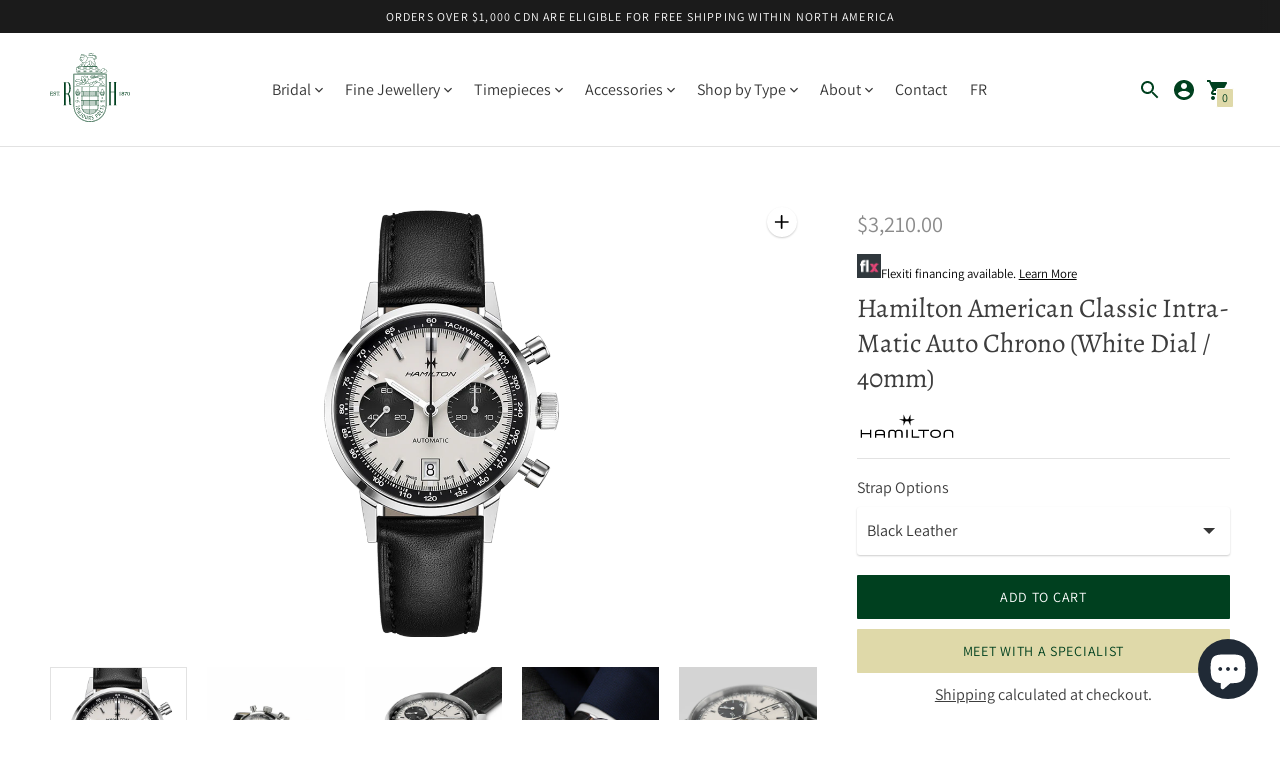

--- FILE ---
content_type: text/html; charset=utf-8
request_url: https://hemsleys.com/products/hamilton-american-classic-intra-matic-auto-chrono-white-dial-40mm
body_size: 48781
content:
<!doctype html>

<!--
  ___                       ___           ___           ___
       /  /\                     /__/\         /  /\         /  /\
      /  /:/_                    \  \:\       /  /:/        /  /::\
     /  /:/ /\  ___     ___       \  \:\     /  /:/        /  /:/\:\
    /  /:/ /:/ /__/\   /  /\  ___  \  \:\   /  /:/  ___   /  /:/  \:\
   /__/:/ /:/  \  \:\ /  /:/ /__/\  \__\:\ /__/:/  /  /\ /__/:/ \__\:\
   \  \:\/:/    \  \:\  /:/  \  \:\ /  /:/ \  \:\ /  /:/ \  \:\ /  /:/
    \  \::/      \  \:\/:/    \  \:\  /:/   \  \:\  /:/   \  \:\  /:/
     \  \:\       \  \::/      \  \:\/:/     \  \:\/:/     \  \:\/:/
      \  \:\       \__\/        \  \::/       \  \::/       \  \::/
       \__\/                     \__\/         \__\/         \__\/

  --------------------------------------------------------------------
  #  Context v3.0.1
  #  Documentation: https://fluorescent.co/help/context/
  #  Purchase: https://themes.shopify.com/themes/context/
  #  A product by Fluorescent: https://fluorescent.co/
  --------------------------------------------------------------------
-->

<html class="no-js supports-no-cookies" lang="en" style="--announcement-height: 0px;">
  <head>
    <meta charset="utf-8">
    <meta http-equiv="X-UA-Compatible" content="IE=edge,chrome=1">
    <meta name="viewport" content="width=device-width,initial-scale=1">
    <link rel="canonical" href="https://hemsleys.com/products/hamilton-american-classic-intra-matic-auto-chrono-white-dial-40mm">
    <link rel="preconnect" href="https://cdn.shopify.com" crossorigin><link rel="preconnect" href="https://fonts.shopifycdn.com" crossorigin><link rel="shortcut icon" href="//hemsleys.com/cdn/shop/files/favicon.png?crop=center&height=32&v=1614294425&width=32" type="image/png"><title>Hamilton American Classic Intra-Matic Auto Chrono (White Dial / 40mm)
&ndash; Hemsleys Jewellers</title>
    
      <link rel="stylesheet" href="https://cdn.jsdelivr.net/gh/orestbida/cookieconsent@v2.9.2/dist/cookieconsent.css">
    
<meta name="description" content="40mm stainless steel case, automatic chronograph movement, white dial with black sub-dials. The Hamilton Intra-Matic Auto Chrono is a modern reworking of a 1968 signature piece that offers a sporty but classic look. Combining authentic 60s appeal with the exclusive H-31 automatic movement, its distinctive panda dial is">
<meta property="og:site_name" content="Hemsleys Jewellers">
<meta property="og:url" content="https://hemsleys.com/products/hamilton-american-classic-intra-matic-auto-chrono-white-dial-40mm">
<meta property="og:title" content="Hamilton American Classic Intra-Matic Auto Chrono (White Dial / 40mm)">
<meta property="og:type" content="product">
<meta property="og:description" content="40mm stainless steel case, automatic chronograph movement, white dial with black sub-dials. The Hamilton Intra-Matic Auto Chrono is a modern reworking of a 1968 signature piece that offers a sporty but classic look. Combining authentic 60s appeal with the exclusive H-31 automatic movement, its distinctive panda dial is"><meta property="product:availability" content="instock">
  <meta property="product:price:amount" content="3,210.00">
  <meta property="product:price:currency" content="CAD"><meta property="og:image" content="http://hemsleys.com/cdn/shop/products/h38416711_1_1200x1200.png?v=1605883195">
      <meta property="og:image:secure_url" content="https://hemsleys.com/cdn/shop/products/h38416711_1_1200x1200.png?v=1605883195">
      <meta property="og:image:width" content="551">
      <meta property="og:image:height" content="840">
      <meta property="og:image:alt" content="Hamilton American Classic Intra-Matic Auto Chrono (White Dial / 40mm)"><meta property="og:image" content="http://hemsleys.com/cdn/shop/products/h38416711_detail_rolledview_1_1_1200x1200.png?v=1605883195">
      <meta property="og:image:secure_url" content="https://hemsleys.com/cdn/shop/products/h38416711_detail_rolledview_1_1_1200x1200.png?v=1605883195">
      <meta property="og:image:width" content="840">
      <meta property="og:image:height" content="840">
      <meta property="og:image:alt" content="Hamilton American Classic Intra-Matic Auto Chrono (White Dial / 40mm)"><meta property="og:image" content="http://hemsleys.com/cdn/shop/products/h38416711_detail_laidview_1_1_1200x1200.png?v=1605883195">
      <meta property="og:image:secure_url" content="https://hemsleys.com/cdn/shop/products/h38416711_detail_laidview_1_1_1200x1200.png?v=1605883195">
      <meta property="og:image:width" content="840">
      <meta property="og:image:height" content="840">
      <meta property="og:image:alt" content="Hamilton American Classic Intra-Matic Auto Chrono (White Dial / 40mm)">

<meta name="twitter:site" content="@">
<meta name="twitter:card" content="summary_large_image">
<meta name="twitter:title" content="Hamilton American Classic Intra-Matic Auto Chrono (White Dial / 40mm)">
<meta name="twitter:description" content="40mm stainless steel case, automatic chronograph movement, white dial with black sub-dials. The Hamilton Intra-Matic Auto Chrono is a modern reworking of a 1968 signature piece that offers a sporty but classic look. Combining authentic 60s appeal with the exclusive H-31 automatic movement, its distinctive panda dial is">
<script>
  console.log('Context v3.0.1 by Fluorescent');

  document.documentElement.className = document.documentElement.className.replace('no-js', '');

  window.theme = {
    version: 'v3.0.1',
    strings: {
      name: "Hemsleys Jewellers",
      accessibility: {
        play_video: "Play",
        pause_video: "Pause",
        carousel_select_js: "Move carousel to slide"
      },
      addToCart: "Add to Cart",
      soldOut: "Sold Out",
      unavailable: "Unavailable",
      quickCartCheckout: "Go to Checkout",
      cart: {
        general: {
          currency: "Currency",
          empty: "Your cart is currently empty."
        }
      },
      general: {
        menu: {
          logout: "Logout",
          login_register: "Login \/ Register"
        },
        products: {
          recently_viewed: "Recently Viewed",
          no_recently_viewed: "No recently viewed items."
        }
      },
      products: {
        product: {
          view: "View the full product",
          unavailable: "Unavailable",
          unitPrice: "Unit price",
          unitPriceSeparator: "per",
          sku: "SKU"
        }
      },
      layout: {
        cart: {
          title: "Cart"
        }
      },
      search: {
        headings: {
          articles: "Articles",
          pages: "Pages",
          products: "Products"
        },
        view_all: "View all"
      }
    },
    routes: {
      root: "/",
      cart: {
        base: "/cart",
        add: "/cart/add",
        change: "/cart/change",
        clear: "/cart/clear",
        // Manual routes until Shopify adds support
        shipping: "/cart/shipping_rates",
      },
      // Manual routes until Shopify adds support
      products: "/products",
      productRecommendations: "/recommendations/products",
      predictive_search_url: '/search/suggest'
    }
  }

  
</script><script>
    window.theme.moneyFormat = "${{amount}}"
  </script><style>
  @font-face {
  font-family: Manuale;
  font-weight: 500;
  font-style: normal;
  font-display: swap;
  src: url("//hemsleys.com/cdn/fonts/manuale/manuale_n5.b7bdb9a971a6be1fa7763f193cefc153d97e00d6.woff2") format("woff2"),
       url("//hemsleys.com/cdn/fonts/manuale/manuale_n5.fcfd63561360bfad93916fed966e0e0c1e64bcb2.woff") format("woff");
}


  @font-face {
  font-family: Alegreya;
  font-weight: 400;
  font-style: normal;
  font-display: swap;
  src: url("//hemsleys.com/cdn/fonts/alegreya/alegreya_n4.9d59d35c9865f13cc7223c9847768350c0c7301a.woff2") format("woff2"),
       url("//hemsleys.com/cdn/fonts/alegreya/alegreya_n4.a883043573688913d15d350b7a40349399b2ef99.woff") format("woff");
}

  @font-face {
  font-family: Alegreya;
  font-weight: 500;
  font-style: normal;
  font-display: swap;
  src: url("//hemsleys.com/cdn/fonts/alegreya/alegreya_n5.c8117fcafde40aec574fccc47c714183c67f21d2.woff2") format("woff2"),
       url("//hemsleys.com/cdn/fonts/alegreya/alegreya_n5.e801e4581609b8be8eafbd913614dbf5dee5e150.woff") format("woff");
}

  @font-face {
  font-family: Alegreya;
  font-weight: 400;
  font-style: italic;
  font-display: swap;
  src: url("//hemsleys.com/cdn/fonts/alegreya/alegreya_i4.8dee6f2ed2ce33b7dc66259131d71ed090011461.woff2") format("woff2"),
       url("//hemsleys.com/cdn/fonts/alegreya/alegreya_i4.f1e64827a79062bc46c078ea2821c6711f0f09ad.woff") format("woff");
}


  @font-face {
  font-family: Assistant;
  font-weight: 400;
  font-style: normal;
  font-display: swap;
  src: url("//hemsleys.com/cdn/fonts/assistant/assistant_n4.9120912a469cad1cc292572851508ca49d12e768.woff2") format("woff2"),
       url("//hemsleys.com/cdn/fonts/assistant/assistant_n4.6e9875ce64e0fefcd3f4446b7ec9036b3ddd2985.woff") format("woff");
}

  @font-face {
  font-family: Assistant;
  font-weight: 500;
  font-style: normal;
  font-display: swap;
  src: url("//hemsleys.com/cdn/fonts/assistant/assistant_n5.26caedc0c0f332f957d0fb6b24adee050844cce5.woff2") format("woff2"),
       url("//hemsleys.com/cdn/fonts/assistant/assistant_n5.d09f0488bf8aadd48534c94ac3f185fbc9ddb168.woff") format("woff");
}

  
  

  :root {
    --color-accent: #dfd9a9;
    --color-text: #3d3d3d;
    --color-text-meta: rgba(61, 61, 61, 0.6);
    --color-button-text: #00401f;
    --color-bg: #ffffff;
    --color-bg-transparent: rgba(255, 255, 255, 0.8);
    --color-bg-meta: #f5f5f5;
    --color-bg-meta-darker: #e8e8e8;
    --color-border: #e2e2e2;
    --color-input: #ffffff;
    --color-input-text: #363636;
    --color-input-bg-hover: rgba(54, 54, 54, 0.05);
    --color-secondary-button: #00401f;
    --color-secondary-button-darker: #002713;
    --color-secondary-button-text: #ffffff;
    --color-sale-badge: #b6534c;
    --color-success-message: #82b875;
    --color-error-message: #b6534c;

    --color-header-text: #363636;
    --color-header-bg: #ffffff;
    --color-header-border: #e2e2e2;
    --color-header-icon: #00401f;

    --color-contrast-text: #363636;
    --color-contrast-text-meta: rgba(54, 54, 54, 0.6);
    --color-contrast-bg: #f7f5f5;
    --color-contrast-bg-meta: #eeeaea;
    --color-contrast-bg-meta-darker: #e3dcdc;
    --color-contrast-border: #e2e2e2;
    --color-contrast-input: #ffffff;
    --color-contrast-input-text: #363636;

    --color-navigation-text: #3d3d3d;
    --color-navigation-text-meta: rgba(61, 61, 61, 0.6);
    --color-navigation-bg: #ffffff;
    --color-navigation-bg-meta: #f5f5f5;
    --color-navigation-bg-darker: #f2f2f2;
    --color-navigation-border: #ffffff;
    --color-navigation-feature: #26352f;

    --color-drawer-text: #ffffff;
    --color-drawer-text-meta: rgba(255, 255, 255, 0.6);
    --color-drawer-bg: #212121;
    --color-drawer-bg-meta: #2b2b2b;
    --color-drawer-border: #434343;
    --color-drawer-bg-hover: rgba(255, 255, 255, 0.05);

    --color-footer-text: #ffffff;
    --color-footer-text-meta: rgba(255, 255, 255, 0.6);
    --color-footer-bg: #00401f;
    --color-footer-border: #ffffff;
    --color-footer-input: #ffffff;
    --color-footer-input-text: #757575;

    --color-bg-overlay: rgba(61, 61, 61, 0.25);
    --color-transparent-body: rgba(61, 61, 61, 0.5);

    --font-logo: Manuale, serif;
    --font-logo-weight: 500;
    --font-logo-style: normal;

    --font-heading: Alegreya, serif;
    --font-heading-weight: 400;
    --font-heading-style: normal;
    --font-heading-bold-weight: 500;

    --font-body: Assistant, sans-serif;
    --font-body-weight: 400;
    --font-body-style: normal;
    --font-body-bold-weight: 500;

    --font-size-body-extra-small: 12px;
    --font-size-body-small: 14px;
    --font-size-body-base: 16px;
    --font-size-body-large: 18px;
    --font-size-body-extra-large: 21px;

    --font-size-heading-display: 41px;
    --font-size-heading-1: 27px;
    --font-size-heading-2: 24px;
    --font-size-heading-3: 20px;
  }
</style><script>
  flu = window.flu || {};
  flu.chunks = {
    flickity: "//hemsleys.com/cdn/shop/t/11/assets/flickity-chunk.js?v=161333171902861910521686055402",
    nouislider: "//hemsleys.com/cdn/shop/t/11/assets/nouislider-chunk.js?v=14449851889106692381686055401",
  };
</script>



<script src="https://cdnjs.cloudflare.com/ajax/libs/jquery/3.7.1/jquery.min.js" integrity="sha512-v2CJ7UaYy4JwqLDIrZUI/4hqeoQieOmAZNXBeQyjo21dadnwR+8ZaIJVT8EE2iyI61OV8e6M8PP2/4hpQINQ/g==" crossorigin="anonymous" referrerpolicy="no-referrer" defer></script>
<script type="module" src="//hemsleys.com/cdn/shop/t/11/assets/custom.js?v=68335300241846240341747773272"></script>

  <script type="module" src="//hemsleys.com/cdn/shop/t/11/assets/theme.min.js?v=134962321597140789041686055401"></script>


<link href="//hemsleys.com/cdn/shop/t/11/assets/theme.css?v=83954373137850068761686854951" rel="stylesheet" type="text/css" media="all" />
<link href="//hemsleys.com/cdn/shop/t/11/assets/custom.css?v=136699135599569586341761059669" rel="stylesheet" type="text/css" media="all" />
<script>
  const boostSDAssetFileURL = "\/\/hemsleys.com\/cdn\/shop\/t\/11\/assets\/boost_sd_assets_file_url.gif?6770";
  window.boostSDAssetFileURL = boostSDAssetFileURL;

  if (window.boostSDAppConfig) {
    window.boostSDAppConfig.generalSettings.custom_js_asset_url = "//hemsleys.com/cdn/shop/t/11/assets/boost-sd-custom.js?v=160962118398746674481686069140";
    window.boostSDAppConfig.generalSettings.custom_css_asset_url = "//hemsleys.com/cdn/shop/t/11/assets/boost-sd-custom.css?v=72809539502277619291686069141";
  }

  
</script>

    <script>window.performance && window.performance.mark && window.performance.mark('shopify.content_for_header.start');</script><meta name="google-site-verification" content="jvWoRvXRKemz3TkuQNRN1Dpe32RI2R3ppbGBugcqSrM">
<meta id="shopify-digital-wallet" name="shopify-digital-wallet" content="/26065928282/digital_wallets/dialog">
<link rel="alternate" type="application/json+oembed" href="https://hemsleys.com/products/hamilton-american-classic-intra-matic-auto-chrono-white-dial-40mm.oembed">
<script async="async" src="/checkouts/internal/preloads.js?locale=en-CA"></script>
<script id="shopify-features" type="application/json">{"accessToken":"b9c33ee14c432babbec05c6dcafaefe8","betas":["rich-media-storefront-analytics"],"domain":"hemsleys.com","predictiveSearch":true,"shopId":26065928282,"locale":"en"}</script>
<script>var Shopify = Shopify || {};
Shopify.shop = "hemsleys.myshopify.com";
Shopify.locale = "en";
Shopify.currency = {"active":"CAD","rate":"1.0"};
Shopify.country = "CA";
Shopify.theme = {"name":"[MAIN] HRVST - Hemsleys","id":151078732049,"schema_name":"Context","schema_version":"3.0.1","theme_store_id":null,"role":"main"};
Shopify.theme.handle = "null";
Shopify.theme.style = {"id":null,"handle":null};
Shopify.cdnHost = "hemsleys.com/cdn";
Shopify.routes = Shopify.routes || {};
Shopify.routes.root = "/";</script>
<script type="module">!function(o){(o.Shopify=o.Shopify||{}).modules=!0}(window);</script>
<script>!function(o){function n(){var o=[];function n(){o.push(Array.prototype.slice.apply(arguments))}return n.q=o,n}var t=o.Shopify=o.Shopify||{};t.loadFeatures=n(),t.autoloadFeatures=n()}(window);</script>
<script id="shop-js-analytics" type="application/json">{"pageType":"product"}</script>
<script defer="defer" async type="module" src="//hemsleys.com/cdn/shopifycloud/shop-js/modules/v2/client.init-shop-cart-sync_IZsNAliE.en.esm.js"></script>
<script defer="defer" async type="module" src="//hemsleys.com/cdn/shopifycloud/shop-js/modules/v2/chunk.common_0OUaOowp.esm.js"></script>
<script type="module">
  await import("//hemsleys.com/cdn/shopifycloud/shop-js/modules/v2/client.init-shop-cart-sync_IZsNAliE.en.esm.js");
await import("//hemsleys.com/cdn/shopifycloud/shop-js/modules/v2/chunk.common_0OUaOowp.esm.js");

  window.Shopify.SignInWithShop?.initShopCartSync?.({"fedCMEnabled":true,"windoidEnabled":true});

</script>
<script>(function() {
  var isLoaded = false;
  function asyncLoad() {
    if (isLoaded) return;
    isLoaded = true;
    var urls = ["https:\/\/cdn.weglot.com\/weglot_script_tag.js?shop=hemsleys.myshopify.com","https:\/\/str.rise-ai.com\/?shop=hemsleys.myshopify.com","https:\/\/strn.rise-ai.com\/?shop=hemsleys.myshopify.com"];
    for (var i = 0; i < urls.length; i++) {
      var s = document.createElement('script');
      s.type = 'text/javascript';
      s.async = true;
      s.src = urls[i];
      var x = document.getElementsByTagName('script')[0];
      x.parentNode.insertBefore(s, x);
    }
  };
  if(window.attachEvent) {
    window.attachEvent('onload', asyncLoad);
  } else {
    window.addEventListener('load', asyncLoad, false);
  }
})();</script>
<script id="__st">var __st={"a":26065928282,"offset":-18000,"reqid":"a345e2ce-035f-4ccc-9a6c-4f9047d54ecd-1768451620","pageurl":"hemsleys.com\/products\/hamilton-american-classic-intra-matic-auto-chrono-white-dial-40mm","u":"9d4620eb3c8f","p":"product","rtyp":"product","rid":4681649684570};</script>
<script>window.ShopifyPaypalV4VisibilityTracking = true;</script>
<script id="captcha-bootstrap">!function(){'use strict';const t='contact',e='account',n='new_comment',o=[[t,t],['blogs',n],['comments',n],[t,'customer']],c=[[e,'customer_login'],[e,'guest_login'],[e,'recover_customer_password'],[e,'create_customer']],r=t=>t.map((([t,e])=>`form[action*='/${t}']:not([data-nocaptcha='true']) input[name='form_type'][value='${e}']`)).join(','),a=t=>()=>t?[...document.querySelectorAll(t)].map((t=>t.form)):[];function s(){const t=[...o],e=r(t);return a(e)}const i='password',u='form_key',d=['recaptcha-v3-token','g-recaptcha-response','h-captcha-response',i],f=()=>{try{return window.sessionStorage}catch{return}},m='__shopify_v',_=t=>t.elements[u];function p(t,e,n=!1){try{const o=window.sessionStorage,c=JSON.parse(o.getItem(e)),{data:r}=function(t){const{data:e,action:n}=t;return t[m]||n?{data:e,action:n}:{data:t,action:n}}(c);for(const[e,n]of Object.entries(r))t.elements[e]&&(t.elements[e].value=n);n&&o.removeItem(e)}catch(o){console.error('form repopulation failed',{error:o})}}const l='form_type',E='cptcha';function T(t){t.dataset[E]=!0}const w=window,h=w.document,L='Shopify',v='ce_forms',y='captcha';let A=!1;((t,e)=>{const n=(g='f06e6c50-85a8-45c8-87d0-21a2b65856fe',I='https://cdn.shopify.com/shopifycloud/storefront-forms-hcaptcha/ce_storefront_forms_captcha_hcaptcha.v1.5.2.iife.js',D={infoText:'Protected by hCaptcha',privacyText:'Privacy',termsText:'Terms'},(t,e,n)=>{const o=w[L][v],c=o.bindForm;if(c)return c(t,g,e,D).then(n);var r;o.q.push([[t,g,e,D],n]),r=I,A||(h.body.append(Object.assign(h.createElement('script'),{id:'captcha-provider',async:!0,src:r})),A=!0)});var g,I,D;w[L]=w[L]||{},w[L][v]=w[L][v]||{},w[L][v].q=[],w[L][y]=w[L][y]||{},w[L][y].protect=function(t,e){n(t,void 0,e),T(t)},Object.freeze(w[L][y]),function(t,e,n,w,h,L){const[v,y,A,g]=function(t,e,n){const i=e?o:[],u=t?c:[],d=[...i,...u],f=r(d),m=r(i),_=r(d.filter((([t,e])=>n.includes(e))));return[a(f),a(m),a(_),s()]}(w,h,L),I=t=>{const e=t.target;return e instanceof HTMLFormElement?e:e&&e.form},D=t=>v().includes(t);t.addEventListener('submit',(t=>{const e=I(t);if(!e)return;const n=D(e)&&!e.dataset.hcaptchaBound&&!e.dataset.recaptchaBound,o=_(e),c=g().includes(e)&&(!o||!o.value);(n||c)&&t.preventDefault(),c&&!n&&(function(t){try{if(!f())return;!function(t){const e=f();if(!e)return;const n=_(t);if(!n)return;const o=n.value;o&&e.removeItem(o)}(t);const e=Array.from(Array(32),(()=>Math.random().toString(36)[2])).join('');!function(t,e){_(t)||t.append(Object.assign(document.createElement('input'),{type:'hidden',name:u})),t.elements[u].value=e}(t,e),function(t,e){const n=f();if(!n)return;const o=[...t.querySelectorAll(`input[type='${i}']`)].map((({name:t})=>t)),c=[...d,...o],r={};for(const[a,s]of new FormData(t).entries())c.includes(a)||(r[a]=s);n.setItem(e,JSON.stringify({[m]:1,action:t.action,data:r}))}(t,e)}catch(e){console.error('failed to persist form',e)}}(e),e.submit())}));const S=(t,e)=>{t&&!t.dataset[E]&&(n(t,e.some((e=>e===t))),T(t))};for(const o of['focusin','change'])t.addEventListener(o,(t=>{const e=I(t);D(e)&&S(e,y())}));const B=e.get('form_key'),M=e.get(l),P=B&&M;t.addEventListener('DOMContentLoaded',(()=>{const t=y();if(P)for(const e of t)e.elements[l].value===M&&p(e,B);[...new Set([...A(),...v().filter((t=>'true'===t.dataset.shopifyCaptcha))])].forEach((e=>S(e,t)))}))}(h,new URLSearchParams(w.location.search),n,t,e,['guest_login'])})(!0,!0)}();</script>
<script integrity="sha256-4kQ18oKyAcykRKYeNunJcIwy7WH5gtpwJnB7kiuLZ1E=" data-source-attribution="shopify.loadfeatures" defer="defer" src="//hemsleys.com/cdn/shopifycloud/storefront/assets/storefront/load_feature-a0a9edcb.js" crossorigin="anonymous"></script>
<script data-source-attribution="shopify.dynamic_checkout.dynamic.init">var Shopify=Shopify||{};Shopify.PaymentButton=Shopify.PaymentButton||{isStorefrontPortableWallets:!0,init:function(){window.Shopify.PaymentButton.init=function(){};var t=document.createElement("script");t.src="https://hemsleys.com/cdn/shopifycloud/portable-wallets/latest/portable-wallets.en.js",t.type="module",document.head.appendChild(t)}};
</script>
<script data-source-attribution="shopify.dynamic_checkout.buyer_consent">
  function portableWalletsHideBuyerConsent(e){var t=document.getElementById("shopify-buyer-consent"),n=document.getElementById("shopify-subscription-policy-button");t&&n&&(t.classList.add("hidden"),t.setAttribute("aria-hidden","true"),n.removeEventListener("click",e))}function portableWalletsShowBuyerConsent(e){var t=document.getElementById("shopify-buyer-consent"),n=document.getElementById("shopify-subscription-policy-button");t&&n&&(t.classList.remove("hidden"),t.removeAttribute("aria-hidden"),n.addEventListener("click",e))}window.Shopify?.PaymentButton&&(window.Shopify.PaymentButton.hideBuyerConsent=portableWalletsHideBuyerConsent,window.Shopify.PaymentButton.showBuyerConsent=portableWalletsShowBuyerConsent);
</script>
<script data-source-attribution="shopify.dynamic_checkout.cart.bootstrap">document.addEventListener("DOMContentLoaded",(function(){function t(){return document.querySelector("shopify-accelerated-checkout-cart, shopify-accelerated-checkout")}if(t())Shopify.PaymentButton.init();else{new MutationObserver((function(e,n){t()&&(Shopify.PaymentButton.init(),n.disconnect())})).observe(document.body,{childList:!0,subtree:!0})}}));
</script>

<script>window.performance && window.performance.mark && window.performance.mark('shopify.content_for_header.end');</script>
<link rel="alternate" hreflang="en" href="https://hemsleys.com/products/hamilton-american-classic-intra-matic-auto-chrono-white-dial-40mm">
<link rel="alternate" hreflang="fr" href="https://fr.m">
<script type="text/javascript" src="https://cdn.weglot.com/weglot.min.js"></script>
<script>
    Weglot.initialize({
        api_key: 'wg_2d9f080abb6d7e9078f021901790aece4'
    });
</script>
  <!-- BEGIN app block: shopify://apps/weglot-translate-your-store/blocks/weglot/3097482a-fafe-42ff-bc33-ea19e35c4a20 -->





  


<!--Start Weglot Script-->
<script src="https://cdn.weglot.com/weglot.min.js?api_key=" async></script>
<!--End Weglot Script-->

<!-- END app block --><script src="https://cdn.shopify.com/extensions/7bc9bb47-adfa-4267-963e-cadee5096caf/inbox-1252/assets/inbox-chat-loader.js" type="text/javascript" defer="defer"></script>
<link href="https://monorail-edge.shopifysvc.com" rel="dns-prefetch">
<script>(function(){if ("sendBeacon" in navigator && "performance" in window) {try {var session_token_from_headers = performance.getEntriesByType('navigation')[0].serverTiming.find(x => x.name == '_s').description;} catch {var session_token_from_headers = undefined;}var session_cookie_matches = document.cookie.match(/_shopify_s=([^;]*)/);var session_token_from_cookie = session_cookie_matches && session_cookie_matches.length === 2 ? session_cookie_matches[1] : "";var session_token = session_token_from_headers || session_token_from_cookie || "";function handle_abandonment_event(e) {var entries = performance.getEntries().filter(function(entry) {return /monorail-edge.shopifysvc.com/.test(entry.name);});if (!window.abandonment_tracked && entries.length === 0) {window.abandonment_tracked = true;var currentMs = Date.now();var navigation_start = performance.timing.navigationStart;var payload = {shop_id: 26065928282,url: window.location.href,navigation_start,duration: currentMs - navigation_start,session_token,page_type: "product"};window.navigator.sendBeacon("https://monorail-edge.shopifysvc.com/v1/produce", JSON.stringify({schema_id: "online_store_buyer_site_abandonment/1.1",payload: payload,metadata: {event_created_at_ms: currentMs,event_sent_at_ms: currentMs}}));}}window.addEventListener('pagehide', handle_abandonment_event);}}());</script>
<script id="web-pixels-manager-setup">(function e(e,d,r,n,o){if(void 0===o&&(o={}),!Boolean(null===(a=null===(i=window.Shopify)||void 0===i?void 0:i.analytics)||void 0===a?void 0:a.replayQueue)){var i,a;window.Shopify=window.Shopify||{};var t=window.Shopify;t.analytics=t.analytics||{};var s=t.analytics;s.replayQueue=[],s.publish=function(e,d,r){return s.replayQueue.push([e,d,r]),!0};try{self.performance.mark("wpm:start")}catch(e){}var l=function(){var e={modern:/Edge?\/(1{2}[4-9]|1[2-9]\d|[2-9]\d{2}|\d{4,})\.\d+(\.\d+|)|Firefox\/(1{2}[4-9]|1[2-9]\d|[2-9]\d{2}|\d{4,})\.\d+(\.\d+|)|Chrom(ium|e)\/(9{2}|\d{3,})\.\d+(\.\d+|)|(Maci|X1{2}).+ Version\/(15\.\d+|(1[6-9]|[2-9]\d|\d{3,})\.\d+)([,.]\d+|)( \(\w+\)|)( Mobile\/\w+|) Safari\/|Chrome.+OPR\/(9{2}|\d{3,})\.\d+\.\d+|(CPU[ +]OS|iPhone[ +]OS|CPU[ +]iPhone|CPU IPhone OS|CPU iPad OS)[ +]+(15[._]\d+|(1[6-9]|[2-9]\d|\d{3,})[._]\d+)([._]\d+|)|Android:?[ /-](13[3-9]|1[4-9]\d|[2-9]\d{2}|\d{4,})(\.\d+|)(\.\d+|)|Android.+Firefox\/(13[5-9]|1[4-9]\d|[2-9]\d{2}|\d{4,})\.\d+(\.\d+|)|Android.+Chrom(ium|e)\/(13[3-9]|1[4-9]\d|[2-9]\d{2}|\d{4,})\.\d+(\.\d+|)|SamsungBrowser\/([2-9]\d|\d{3,})\.\d+/,legacy:/Edge?\/(1[6-9]|[2-9]\d|\d{3,})\.\d+(\.\d+|)|Firefox\/(5[4-9]|[6-9]\d|\d{3,})\.\d+(\.\d+|)|Chrom(ium|e)\/(5[1-9]|[6-9]\d|\d{3,})\.\d+(\.\d+|)([\d.]+$|.*Safari\/(?![\d.]+ Edge\/[\d.]+$))|(Maci|X1{2}).+ Version\/(10\.\d+|(1[1-9]|[2-9]\d|\d{3,})\.\d+)([,.]\d+|)( \(\w+\)|)( Mobile\/\w+|) Safari\/|Chrome.+OPR\/(3[89]|[4-9]\d|\d{3,})\.\d+\.\d+|(CPU[ +]OS|iPhone[ +]OS|CPU[ +]iPhone|CPU IPhone OS|CPU iPad OS)[ +]+(10[._]\d+|(1[1-9]|[2-9]\d|\d{3,})[._]\d+)([._]\d+|)|Android:?[ /-](13[3-9]|1[4-9]\d|[2-9]\d{2}|\d{4,})(\.\d+|)(\.\d+|)|Mobile Safari.+OPR\/([89]\d|\d{3,})\.\d+\.\d+|Android.+Firefox\/(13[5-9]|1[4-9]\d|[2-9]\d{2}|\d{4,})\.\d+(\.\d+|)|Android.+Chrom(ium|e)\/(13[3-9]|1[4-9]\d|[2-9]\d{2}|\d{4,})\.\d+(\.\d+|)|Android.+(UC? ?Browser|UCWEB|U3)[ /]?(15\.([5-9]|\d{2,})|(1[6-9]|[2-9]\d|\d{3,})\.\d+)\.\d+|SamsungBrowser\/(5\.\d+|([6-9]|\d{2,})\.\d+)|Android.+MQ{2}Browser\/(14(\.(9|\d{2,})|)|(1[5-9]|[2-9]\d|\d{3,})(\.\d+|))(\.\d+|)|K[Aa][Ii]OS\/(3\.\d+|([4-9]|\d{2,})\.\d+)(\.\d+|)/},d=e.modern,r=e.legacy,n=navigator.userAgent;return n.match(d)?"modern":n.match(r)?"legacy":"unknown"}(),u="modern"===l?"modern":"legacy",c=(null!=n?n:{modern:"",legacy:""})[u],f=function(e){return[e.baseUrl,"/wpm","/b",e.hashVersion,"modern"===e.buildTarget?"m":"l",".js"].join("")}({baseUrl:d,hashVersion:r,buildTarget:u}),m=function(e){var d=e.version,r=e.bundleTarget,n=e.surface,o=e.pageUrl,i=e.monorailEndpoint;return{emit:function(e){var a=e.status,t=e.errorMsg,s=(new Date).getTime(),l=JSON.stringify({metadata:{event_sent_at_ms:s},events:[{schema_id:"web_pixels_manager_load/3.1",payload:{version:d,bundle_target:r,page_url:o,status:a,surface:n,error_msg:t},metadata:{event_created_at_ms:s}}]});if(!i)return console&&console.warn&&console.warn("[Web Pixels Manager] No Monorail endpoint provided, skipping logging."),!1;try{return self.navigator.sendBeacon.bind(self.navigator)(i,l)}catch(e){}var u=new XMLHttpRequest;try{return u.open("POST",i,!0),u.setRequestHeader("Content-Type","text/plain"),u.send(l),!0}catch(e){return console&&console.warn&&console.warn("[Web Pixels Manager] Got an unhandled error while logging to Monorail."),!1}}}}({version:r,bundleTarget:l,surface:e.surface,pageUrl:self.location.href,monorailEndpoint:e.monorailEndpoint});try{o.browserTarget=l,function(e){var d=e.src,r=e.async,n=void 0===r||r,o=e.onload,i=e.onerror,a=e.sri,t=e.scriptDataAttributes,s=void 0===t?{}:t,l=document.createElement("script"),u=document.querySelector("head"),c=document.querySelector("body");if(l.async=n,l.src=d,a&&(l.integrity=a,l.crossOrigin="anonymous"),s)for(var f in s)if(Object.prototype.hasOwnProperty.call(s,f))try{l.dataset[f]=s[f]}catch(e){}if(o&&l.addEventListener("load",o),i&&l.addEventListener("error",i),u)u.appendChild(l);else{if(!c)throw new Error("Did not find a head or body element to append the script");c.appendChild(l)}}({src:f,async:!0,onload:function(){if(!function(){var e,d;return Boolean(null===(d=null===(e=window.Shopify)||void 0===e?void 0:e.analytics)||void 0===d?void 0:d.initialized)}()){var d=window.webPixelsManager.init(e)||void 0;if(d){var r=window.Shopify.analytics;r.replayQueue.forEach((function(e){var r=e[0],n=e[1],o=e[2];d.publishCustomEvent(r,n,o)})),r.replayQueue=[],r.publish=d.publishCustomEvent,r.visitor=d.visitor,r.initialized=!0}}},onerror:function(){return m.emit({status:"failed",errorMsg:"".concat(f," has failed to load")})},sri:function(e){var d=/^sha384-[A-Za-z0-9+/=]+$/;return"string"==typeof e&&d.test(e)}(c)?c:"",scriptDataAttributes:o}),m.emit({status:"loading"})}catch(e){m.emit({status:"failed",errorMsg:(null==e?void 0:e.message)||"Unknown error"})}}})({shopId: 26065928282,storefrontBaseUrl: "https://hemsleys.com",extensionsBaseUrl: "https://extensions.shopifycdn.com/cdn/shopifycloud/web-pixels-manager",monorailEndpoint: "https://monorail-edge.shopifysvc.com/unstable/produce_batch",surface: "storefront-renderer",enabledBetaFlags: ["2dca8a86"],webPixelsConfigList: [{"id":"828211473","configuration":"{\"config\":\"{\\\"pixel_id\\\":\\\"G-Y9YL1C4H9W\\\",\\\"target_country\\\":\\\"CA\\\",\\\"gtag_events\\\":[{\\\"type\\\":\\\"search\\\",\\\"action_label\\\":\\\"G-Y9YL1C4H9W\\\"},{\\\"type\\\":\\\"begin_checkout\\\",\\\"action_label\\\":\\\"G-Y9YL1C4H9W\\\"},{\\\"type\\\":\\\"view_item\\\",\\\"action_label\\\":[\\\"G-Y9YL1C4H9W\\\",\\\"MC-XQKWDWBDK1\\\"]},{\\\"type\\\":\\\"purchase\\\",\\\"action_label\\\":[\\\"G-Y9YL1C4H9W\\\",\\\"MC-XQKWDWBDK1\\\"]},{\\\"type\\\":\\\"page_view\\\",\\\"action_label\\\":[\\\"G-Y9YL1C4H9W\\\",\\\"MC-XQKWDWBDK1\\\"]},{\\\"type\\\":\\\"add_payment_info\\\",\\\"action_label\\\":\\\"G-Y9YL1C4H9W\\\"},{\\\"type\\\":\\\"add_to_cart\\\",\\\"action_label\\\":\\\"G-Y9YL1C4H9W\\\"}],\\\"enable_monitoring_mode\\\":false}\"}","eventPayloadVersion":"v1","runtimeContext":"OPEN","scriptVersion":"b2a88bafab3e21179ed38636efcd8a93","type":"APP","apiClientId":1780363,"privacyPurposes":[],"dataSharingAdjustments":{"protectedCustomerApprovalScopes":["read_customer_address","read_customer_email","read_customer_name","read_customer_personal_data","read_customer_phone"]}},{"id":"313622801","configuration":"{\"pixel_id\":\"2627269880932932\",\"pixel_type\":\"facebook_pixel\",\"metaapp_system_user_token\":\"-\"}","eventPayloadVersion":"v1","runtimeContext":"OPEN","scriptVersion":"ca16bc87fe92b6042fbaa3acc2fbdaa6","type":"APP","apiClientId":2329312,"privacyPurposes":["ANALYTICS","MARKETING","SALE_OF_DATA"],"dataSharingAdjustments":{"protectedCustomerApprovalScopes":["read_customer_address","read_customer_email","read_customer_name","read_customer_personal_data","read_customer_phone"]}},{"id":"shopify-app-pixel","configuration":"{}","eventPayloadVersion":"v1","runtimeContext":"STRICT","scriptVersion":"0450","apiClientId":"shopify-pixel","type":"APP","privacyPurposes":["ANALYTICS","MARKETING"]},{"id":"shopify-custom-pixel","eventPayloadVersion":"v1","runtimeContext":"LAX","scriptVersion":"0450","apiClientId":"shopify-pixel","type":"CUSTOM","privacyPurposes":["ANALYTICS","MARKETING"]}],isMerchantRequest: false,initData: {"shop":{"name":"Hemsleys Jewellers","paymentSettings":{"currencyCode":"CAD"},"myshopifyDomain":"hemsleys.myshopify.com","countryCode":"CA","storefrontUrl":"https:\/\/hemsleys.com"},"customer":null,"cart":null,"checkout":null,"productVariants":[{"price":{"amount":3210.0,"currencyCode":"CAD"},"product":{"title":"Hamilton American Classic Intra-Matic Auto Chrono (White Dial \/ 40mm)","vendor":"Hamilton","id":"4681649684570","untranslatedTitle":"Hamilton American Classic Intra-Matic Auto Chrono (White Dial \/ 40mm)","url":"\/products\/hamilton-american-classic-intra-matic-auto-chrono-white-dial-40mm","type":"Timepieces"},"id":"32927747702874","image":{"src":"\/\/hemsleys.com\/cdn\/shop\/products\/h38416711_1.png?v=1605883195"},"sku":"H38416711","title":"Black Leather","untranslatedTitle":"Black Leather"},{"price":{"amount":3330.0,"currencyCode":"CAD"},"product":{"title":"Hamilton American Classic Intra-Matic Auto Chrono (White Dial \/ 40mm)","vendor":"Hamilton","id":"4681649684570","untranslatedTitle":"Hamilton American Classic Intra-Matic Auto Chrono (White Dial \/ 40mm)","url":"\/products\/hamilton-american-classic-intra-matic-auto-chrono-white-dial-40mm","type":"Timepieces"},"id":"32927747735642","image":{"src":"\/\/hemsleys.com\/cdn\/shop\/products\/h38416111.jpg?v=1613062776"},"sku":"H38416111","title":"Mesh Stainless Steel","untranslatedTitle":"Mesh Stainless Steel"}],"purchasingCompany":null},},"https://hemsleys.com/cdn","7cecd0b6w90c54c6cpe92089d5m57a67346",{"modern":"","legacy":""},{"shopId":"26065928282","storefrontBaseUrl":"https:\/\/hemsleys.com","extensionBaseUrl":"https:\/\/extensions.shopifycdn.com\/cdn\/shopifycloud\/web-pixels-manager","surface":"storefront-renderer","enabledBetaFlags":"[\"2dca8a86\"]","isMerchantRequest":"false","hashVersion":"7cecd0b6w90c54c6cpe92089d5m57a67346","publish":"custom","events":"[[\"page_viewed\",{}],[\"product_viewed\",{\"productVariant\":{\"price\":{\"amount\":3210.0,\"currencyCode\":\"CAD\"},\"product\":{\"title\":\"Hamilton American Classic Intra-Matic Auto Chrono (White Dial \/ 40mm)\",\"vendor\":\"Hamilton\",\"id\":\"4681649684570\",\"untranslatedTitle\":\"Hamilton American Classic Intra-Matic Auto Chrono (White Dial \/ 40mm)\",\"url\":\"\/products\/hamilton-american-classic-intra-matic-auto-chrono-white-dial-40mm\",\"type\":\"Timepieces\"},\"id\":\"32927747702874\",\"image\":{\"src\":\"\/\/hemsleys.com\/cdn\/shop\/products\/h38416711_1.png?v=1605883195\"},\"sku\":\"H38416711\",\"title\":\"Black Leather\",\"untranslatedTitle\":\"Black Leather\"}}]]"});</script><script>
  window.ShopifyAnalytics = window.ShopifyAnalytics || {};
  window.ShopifyAnalytics.meta = window.ShopifyAnalytics.meta || {};
  window.ShopifyAnalytics.meta.currency = 'CAD';
  var meta = {"product":{"id":4681649684570,"gid":"gid:\/\/shopify\/Product\/4681649684570","vendor":"Hamilton","type":"Timepieces","handle":"hamilton-american-classic-intra-matic-auto-chrono-white-dial-40mm","variants":[{"id":32927747702874,"price":321000,"name":"Hamilton American Classic Intra-Matic Auto Chrono (White Dial \/ 40mm) - Black Leather","public_title":"Black Leather","sku":"H38416711"},{"id":32927747735642,"price":333000,"name":"Hamilton American Classic Intra-Matic Auto Chrono (White Dial \/ 40mm) - Mesh Stainless Steel","public_title":"Mesh Stainless Steel","sku":"H38416111"}],"remote":false},"page":{"pageType":"product","resourceType":"product","resourceId":4681649684570,"requestId":"a345e2ce-035f-4ccc-9a6c-4f9047d54ecd-1768451620"}};
  for (var attr in meta) {
    window.ShopifyAnalytics.meta[attr] = meta[attr];
  }
</script>
<script class="analytics">
  (function () {
    var customDocumentWrite = function(content) {
      var jquery = null;

      if (window.jQuery) {
        jquery = window.jQuery;
      } else if (window.Checkout && window.Checkout.$) {
        jquery = window.Checkout.$;
      }

      if (jquery) {
        jquery('body').append(content);
      }
    };

    var hasLoggedConversion = function(token) {
      if (token) {
        return document.cookie.indexOf('loggedConversion=' + token) !== -1;
      }
      return false;
    }

    var setCookieIfConversion = function(token) {
      if (token) {
        var twoMonthsFromNow = new Date(Date.now());
        twoMonthsFromNow.setMonth(twoMonthsFromNow.getMonth() + 2);

        document.cookie = 'loggedConversion=' + token + '; expires=' + twoMonthsFromNow;
      }
    }

    var trekkie = window.ShopifyAnalytics.lib = window.trekkie = window.trekkie || [];
    if (trekkie.integrations) {
      return;
    }
    trekkie.methods = [
      'identify',
      'page',
      'ready',
      'track',
      'trackForm',
      'trackLink'
    ];
    trekkie.factory = function(method) {
      return function() {
        var args = Array.prototype.slice.call(arguments);
        args.unshift(method);
        trekkie.push(args);
        return trekkie;
      };
    };
    for (var i = 0; i < trekkie.methods.length; i++) {
      var key = trekkie.methods[i];
      trekkie[key] = trekkie.factory(key);
    }
    trekkie.load = function(config) {
      trekkie.config = config || {};
      trekkie.config.initialDocumentCookie = document.cookie;
      var first = document.getElementsByTagName('script')[0];
      var script = document.createElement('script');
      script.type = 'text/javascript';
      script.onerror = function(e) {
        var scriptFallback = document.createElement('script');
        scriptFallback.type = 'text/javascript';
        scriptFallback.onerror = function(error) {
                var Monorail = {
      produce: function produce(monorailDomain, schemaId, payload) {
        var currentMs = new Date().getTime();
        var event = {
          schema_id: schemaId,
          payload: payload,
          metadata: {
            event_created_at_ms: currentMs,
            event_sent_at_ms: currentMs
          }
        };
        return Monorail.sendRequest("https://" + monorailDomain + "/v1/produce", JSON.stringify(event));
      },
      sendRequest: function sendRequest(endpointUrl, payload) {
        // Try the sendBeacon API
        if (window && window.navigator && typeof window.navigator.sendBeacon === 'function' && typeof window.Blob === 'function' && !Monorail.isIos12()) {
          var blobData = new window.Blob([payload], {
            type: 'text/plain'
          });

          if (window.navigator.sendBeacon(endpointUrl, blobData)) {
            return true;
          } // sendBeacon was not successful

        } // XHR beacon

        var xhr = new XMLHttpRequest();

        try {
          xhr.open('POST', endpointUrl);
          xhr.setRequestHeader('Content-Type', 'text/plain');
          xhr.send(payload);
        } catch (e) {
          console.log(e);
        }

        return false;
      },
      isIos12: function isIos12() {
        return window.navigator.userAgent.lastIndexOf('iPhone; CPU iPhone OS 12_') !== -1 || window.navigator.userAgent.lastIndexOf('iPad; CPU OS 12_') !== -1;
      }
    };
    Monorail.produce('monorail-edge.shopifysvc.com',
      'trekkie_storefront_load_errors/1.1',
      {shop_id: 26065928282,
      theme_id: 151078732049,
      app_name: "storefront",
      context_url: window.location.href,
      source_url: "//hemsleys.com/cdn/s/trekkie.storefront.55c6279c31a6628627b2ba1c5ff367020da294e2.min.js"});

        };
        scriptFallback.async = true;
        scriptFallback.src = '//hemsleys.com/cdn/s/trekkie.storefront.55c6279c31a6628627b2ba1c5ff367020da294e2.min.js';
        first.parentNode.insertBefore(scriptFallback, first);
      };
      script.async = true;
      script.src = '//hemsleys.com/cdn/s/trekkie.storefront.55c6279c31a6628627b2ba1c5ff367020da294e2.min.js';
      first.parentNode.insertBefore(script, first);
    };
    trekkie.load(
      {"Trekkie":{"appName":"storefront","development":false,"defaultAttributes":{"shopId":26065928282,"isMerchantRequest":null,"themeId":151078732049,"themeCityHash":"15351242142732231327","contentLanguage":"en","currency":"CAD","eventMetadataId":"31aa47c1-6457-481d-b01e-760e702b52cf"},"isServerSideCookieWritingEnabled":true,"monorailRegion":"shop_domain","enabledBetaFlags":["65f19447"]},"Session Attribution":{},"S2S":{"facebookCapiEnabled":true,"source":"trekkie-storefront-renderer","apiClientId":580111}}
    );

    var loaded = false;
    trekkie.ready(function() {
      if (loaded) return;
      loaded = true;

      window.ShopifyAnalytics.lib = window.trekkie;

      var originalDocumentWrite = document.write;
      document.write = customDocumentWrite;
      try { window.ShopifyAnalytics.merchantGoogleAnalytics.call(this); } catch(error) {};
      document.write = originalDocumentWrite;

      window.ShopifyAnalytics.lib.page(null,{"pageType":"product","resourceType":"product","resourceId":4681649684570,"requestId":"a345e2ce-035f-4ccc-9a6c-4f9047d54ecd-1768451620","shopifyEmitted":true});

      var match = window.location.pathname.match(/checkouts\/(.+)\/(thank_you|post_purchase)/)
      var token = match? match[1]: undefined;
      if (!hasLoggedConversion(token)) {
        setCookieIfConversion(token);
        window.ShopifyAnalytics.lib.track("Viewed Product",{"currency":"CAD","variantId":32927747702874,"productId":4681649684570,"productGid":"gid:\/\/shopify\/Product\/4681649684570","name":"Hamilton American Classic Intra-Matic Auto Chrono (White Dial \/ 40mm) - Black Leather","price":"3210.00","sku":"H38416711","brand":"Hamilton","variant":"Black Leather","category":"Timepieces","nonInteraction":true,"remote":false},undefined,undefined,{"shopifyEmitted":true});
      window.ShopifyAnalytics.lib.track("monorail:\/\/trekkie_storefront_viewed_product\/1.1",{"currency":"CAD","variantId":32927747702874,"productId":4681649684570,"productGid":"gid:\/\/shopify\/Product\/4681649684570","name":"Hamilton American Classic Intra-Matic Auto Chrono (White Dial \/ 40mm) - Black Leather","price":"3210.00","sku":"H38416711","brand":"Hamilton","variant":"Black Leather","category":"Timepieces","nonInteraction":true,"remote":false,"referer":"https:\/\/hemsleys.com\/products\/hamilton-american-classic-intra-matic-auto-chrono-white-dial-40mm"});
      }
    });


        var eventsListenerScript = document.createElement('script');
        eventsListenerScript.async = true;
        eventsListenerScript.src = "//hemsleys.com/cdn/shopifycloud/storefront/assets/shop_events_listener-3da45d37.js";
        document.getElementsByTagName('head')[0].appendChild(eventsListenerScript);

})();</script>
<script
  defer
  src="https://hemsleys.com/cdn/shopifycloud/perf-kit/shopify-perf-kit-3.0.3.min.js"
  data-application="storefront-renderer"
  data-shop-id="26065928282"
  data-render-region="gcp-us-central1"
  data-page-type="product"
  data-theme-instance-id="151078732049"
  data-theme-name="Context"
  data-theme-version="3.0.1"
  data-monorail-region="shop_domain"
  data-resource-timing-sampling-rate="10"
  data-shs="true"
  data-shs-beacon="true"
  data-shs-export-with-fetch="true"
  data-shs-logs-sample-rate="1"
  data-shs-beacon-endpoint="https://hemsleys.com/api/collect"
></script>
</head>

  <body class="preload template-product ">
    <div id="root">
      <header class="header-container" data-sticky-header><!-- BEGIN sections: header-group -->
<section id="shopify-section-sections--19273304408337__announcement-bar" class="shopify-section shopify-section-group-header-group announcement-bar-section"><div
    class="announcement-bar fade"
    data-section-id="sections--19273304408337__announcement-bar"
    data-section-type="announcement-bar"
    data-timing="5000"
  ><div
        class="announcement-bar__slide flex items-center justify-center fade-cell"
        style="
          background-color: #1b1b1b;
          color: #ffffff;
          --color-gradient-overlay: rgba(27, 27, 27, 100);
          --color-gradient-overlay-transparent: rgba(27, 27, 27, 0);
        "
        data-index="0"
        
      >
        <div class="announcement-bar__content">Orders over $1,000 CDN are eligible for free shipping within North America
</div>

        <div class="announcement-bar__gradient-gap"></div>
      </div></div></section><section id="shopify-section-sections--19273304408337__header" class="shopify-section shopify-section-group-header-group header-section"><script>
  window.theme.quickCartNote = null;
</script>

<a href="#main" class="header__skip-top-content bttn">
  Skip to content
</a>

<div
  data-section-id="sections--19273304408337__header"
  data-section-type="header"
  class="bg-base  w-100 z-5"
  data-navigation="
    [{
          "active": "false",
          "child_active": "false",
          "current": "false",
          "child_current": "false",
          "levels": "1",
          "links": [{
                "active": "false",
                "child_active": "false",
                "current": "false",
                "child_current": "false",
                "levels": "0",

                  "links": [],
                "title": "Hemsleys Collection",
                "type": "collection_link",
                "url": "/collections/hemsleys-collection/bridal"
              }
              ,
{
                "active": "false",
                "child_active": "false",
                "current": "false",
                "child_current": "false",
                "levels": "0",

                  "links": [],
                "title": "Simon G",
                "type": "collection_link",
                "url": "/collections/simon-g/bridal"
              }
              ,
{
                "active": "false",
                "child_active": "false",
                "current": "false",
                "child_current": "false",
                "levels": "0",

                  "links": [],
                "title": "Uneek Jewellery",
                "type": "collection_link",
                "url": "/collections/uneek-jewellery/bridal"
              }
              ,
{
                "active": "false",
                "child_active": "false",
                "current": "false",
                "child_current": "false",
                "levels": "0",

                  "links": [],
                "title": "– All Bridal",
                "type": "collection_link",
                "url": "/collections/bridal"
              }
              
],
          "title": "Bridal",
          "type": "collection_link",
          "url": "/collections/bridal"
        }

        ,
{
          "active": "false",
          "child_active": "false",
          "current": "false",
          "child_current": "false",
          "levels": "1",
          "links": [{
                "active": "false",
                "child_active": "false",
                "current": "false",
                "child_current": "false",
                "levels": "0",

                  "links": [],
                "title": "Hemsleys Collection",
                "type": "collection_link",
                "url": "/collections/hemsleys-collection/fine-jewellery"
              }
              ,
{
                "active": "false",
                "child_active": "false",
                "current": "false",
                "child_current": "false",
                "levels": "0",

                  "links": [],
                "title": "Simon G",
                "type": "collection_link",
                "url": "/collections/simon-g/fine-jewellery"
              }
              ,
{
                "active": "false",
                "child_active": "false",
                "current": "false",
                "child_current": "false",
                "levels": "0",

                  "links": [],
                "title": "Uneek Jewellery",
                "type": "collection_link",
                "url": "/collections/uneek-jewellery/fine-jewellery"
              }
              ,
{
                "active": "false",
                "child_active": "false",
                "current": "false",
                "child_current": "false",
                "levels": "0",

                  "links": [],
                "title": "– All Fine Jewellery",
                "type": "collection_link",
                "url": "/collections/fine-jewellery"
              }
              
],
          "title": "Fine Jewellery",
          "type": "collection_link",
          "url": "/collections/fine-jewellery"
        }

        ,
{
          "active": "false",
          "child_active": "false",
          "current": "false",
          "child_current": "false",
          "levels": "1",
          "links": [{
                "active": "false",
                "child_active": "false",
                "current": "false",
                "child_current": "false",
                "levels": "0",

                  "links": [],
                "title": "Alpina",
                "type": "collection_link",
                "url": "/collections/alpina/timepieces"
              }
              ,
{
                "active": "false",
                "child_active": "false",
                "current": "false",
                "child_current": "false",
                "levels": "0",

                  "links": [],
                "title": "Baume Et Mercier",
                "type": "collection_link",
                "url": "/collections/baume-et-mercier/timepieces"
              }
              ,
{
                "active": "false",
                "child_active": "false",
                "current": "false",
                "child_current": "false",
                "levels": "0",

                  "links": [],
                "title": "Bell &amp; Ross",
                "type": "collection_link",
                "url": "/collections/bell-and-ross/timepieces"
              }
              ,
{
                "active": "false",
                "child_active": "false",
                "current": "false",
                "child_current": "false",
                "levels": "0",

                  "links": [],
                "title": "Doxa",
                "type": "collection_link",
                "url": "/collections/doxa"
              }
              ,
{
                "active": "false",
                "child_active": "false",
                "current": "false",
                "child_current": "false",
                "levels": "0",

                  "links": [],
                "title": "Frederique Constant",
                "type": "collection_link",
                "url": "/collections/frederique-constant/timepieces"
              }
              ,
{
                "active": "false",
                "child_active": "false",
                "current": "false",
                "child_current": "false",
                "levels": "0",

                  "links": [],
                "title": "Hamilton",
                "type": "collection_link",
                "url": "/collections/hamilton/timepieces"
              }
              ,
{
                "active": "false",
                "child_active": "false",
                "current": "false",
                "child_current": "false",
                "levels": "0",

                  "links": [],
                "title": "King Seiko",
                "type": "collection_link",
                "url": "/collections/king-seiko"
              }
              ,
{
                "active": "false",
                "child_active": "false",
                "current": "false",
                "child_current": "false",
                "levels": "0",

                  "links": [],
                "title": "Longines",
                "type": "collection_link",
                "url": "/collections/longines/timepieces"
              }
              ,
{
                "active": "false",
                "child_active": "false",
                "current": "false",
                "child_current": "false",
                "levels": "0",

                  "links": [],
                "title": "Mido",
                "type": "collection_link",
                "url": "/collections/mido"
              }
              ,
{
                "active": "false",
                "child_active": "false",
                "current": "false",
                "child_current": "false",
                "levels": "0",

                  "links": [],
                "title": "Montblanc",
                "type": "collection_link",
                "url": "/collections/montblanc/timepieces"
              }
              ,
{
                "active": "false",
                "child_active": "false",
                "current": "false",
                "child_current": "false",
                "levels": "0",

                  "links": [],
                "title": "Norqain",
                "type": "collection_link",
                "url": "/collections/norqain/timepieces"
              }
              ,
{
                "active": "false",
                "child_active": "false",
                "current": "false",
                "child_current": "false",
                "levels": "0",

                  "links": [],
                "title": "Oris",
                "type": "collection_link",
                "url": "/collections/oris/timepieces"
              }
              ,
{
                "active": "false",
                "child_active": "false",
                "current": "false",
                "child_current": "false",
                "levels": "0",

                  "links": [],
                "title": "Seiko",
                "type": "collection_link",
                "url": "/collections/seiko/timepieces"
              }
              ,
{
                "active": "false",
                "child_active": "false",
                "current": "false",
                "child_current": "false",
                "levels": "0",

                  "links": [],
                "title": "Seiko Astron",
                "type": "collection_link",
                "url": "/collections/seiko-astron/timepieces"
              }
              ,
{
                "active": "false",
                "child_active": "false",
                "current": "false",
                "child_current": "false",
                "levels": "0",

                  "links": [],
                "title": "Seiko 5 Sports",
                "type": "collection_link",
                "url": "/collections/seiko-5-sports/timepieces"
              }
              ,
{
                "active": "false",
                "child_active": "false",
                "current": "false",
                "child_current": "false",
                "levels": "0",

                  "links": [],
                "title": "Shinola",
                "type": "collection_link",
                "url": "/collections/shinola/timepieces"
              }
              ,
{
                "active": "false",
                "child_active": "false",
                "current": "false",
                "child_current": "false",
                "levels": "0",

                  "links": [],
                "title": "TAG Heuer",
                "type": "collection_link",
                "url": "/collections/tag-heuer/timepieces"
              }
              ,
{
                "active": "false",
                "child_active": "false",
                "current": "false",
                "child_current": "false",
                "levels": "0",

                  "links": [],
                "title": "Tissot",
                "type": "collection_link",
                "url": "/collections/tissot/timepieces"
              }
              ,
{
                "active": "false",
                "child_active": "false",
                "current": "false",
                "child_current": "false",
                "levels": "0",

                  "links": [],
                "title": "– All Timepieces",
                "type": "collection_link",
                "url": "/collections/timepieces"
              }
              
],
          "title": "Timepieces",
          "type": "collection_link",
          "url": "/collections/timepieces"
        }

        ,
{
          "active": "false",
          "child_active": "false",
          "current": "false",
          "child_current": "false",
          "levels": "1",
          "links": [{
                "active": "false",
                "child_active": "false",
                "current": "false",
                "child_current": "false",
                "levels": "0",

                  "links": [],
                "title": "Benson",
                "type": "collection_link",
                "url": "/collections/benson/accessories"
              }
              ,
{
                "active": "false",
                "child_active": "false",
                "current": "false",
                "child_current": "false",
                "levels": "0",

                  "links": [],
                "title": "Montblanc",
                "type": "collection_link",
                "url": "/collections/montblanc/accessories"
              }
              ,
{
                "active": "false",
                "child_active": "false",
                "current": "false",
                "child_current": "false",
                "levels": "0",

                  "links": [],
                "title": "Orbita",
                "type": "collection_link",
                "url": "/collections/orbita/accessories"
              }
              ,
{
                "active": "false",
                "child_active": "false",
                "current": "false",
                "child_current": "false",
                "levels": "0",

                  "links": [],
                "title": "– All Accessories",
                "type": "collection_link",
                "url": "/collections/accessories"
              }
              
],
          "title": "Accessories",
          "type": "collection_link",
          "url": "/collections/accessories"
        }

        ,
{
          "active": "false",
          "child_active": "false",
          "current": "false",
          "child_current": "false",
          "levels": "1",
          "links": [{
                "active": "false",
                "child_active": "false",
                "current": "false",
                "child_current": "false",
                "levels": "0",

                  "links": [],
                "title": "Bracelets &amp; Bangles",
                "type": "http_link",
                "url": "https://hemsleys.com/collections/fine-jewellery?pf_pt_type=Bracelets+%26+Bangles"
              }
              ,
{
                "active": "false",
                "child_active": "false",
                "current": "false",
                "child_current": "false",
                "levels": "0",

                  "links": [],
                "title": "Bridal",
                "type": "collection_link",
                "url": "/collections/bridal"
              }
              ,
{
                "active": "false",
                "child_active": "false",
                "current": "false",
                "child_current": "false",
                "levels": "0",

                  "links": [],
                "title": "Earrings",
                "type": "http_link",
                "url": "https://hemsleys.com/collections/fine-jewellery?pf_pt_type=Earrings"
              }
              ,
{
                "active": "false",
                "child_active": "false",
                "current": "false",
                "child_current": "false",
                "levels": "0",

                  "links": [],
                "title": "Necklaces &amp; Pendants",
                "type": "http_link",
                "url": "https://hemsleys.com/collections/fine-jewellery?pf_pt_type=Necklaces+%26+Pendants"
              }
              ,
{
                "active": "false",
                "child_active": "false",
                "current": "false",
                "child_current": "false",
                "levels": "0",

                  "links": [],
                "title": "Rings",
                "type": "http_link",
                "url": "https://hemsleys.com/collections/fine-jewellery?pf_pt_type=Rings"
              }
              ,
{
                "active": "false",
                "child_active": "false",
                "current": "false",
                "child_current": "false",
                "levels": "0",

                  "links": [],
                "title": "Timepieces",
                "type": "collection_link",
                "url": "/collections/timepieces"
              }
              ,
{
                "active": "false",
                "child_active": "false",
                "current": "false",
                "child_current": "false",
                "levels": "0",

                  "links": [],
                "title": "Gift Cards",
                "type": "product_link",
                "url": "/products/gift-card"
              }
              
],
          "title": "Shop by Type",
          "type": "http_link",
          "url": "#"
        }

        ,
{
          "active": "false",
          "child_active": "false",
          "current": "false",
          "child_current": "false",
          "levels": "1",
          "links": [{
                "active": "false",
                "child_active": "false",
                "current": "false",
                "child_current": "false",
                "levels": "0",

                  "links": [],
                "title": "History",
                "type": "page_link",
                "url": "/pages/history"
              }
              ,
{
                "active": "false",
                "child_active": "false",
                "current": "false",
                "child_current": "false",
                "levels": "0",

                  "links": [],
                "title": "Services",
                "type": "page_link",
                "url": "/pages/services"
              }
              ,
{
                "active": "false",
                "child_active": "false",
                "current": "false",
                "child_current": "false",
                "levels": "0",

                  "links": [],
                "title": "Financing",
                "type": "page_link",
                "url": "/pages/financing"
              }
              ,
{
                "active": "false",
                "child_active": "false",
                "current": "false",
                "child_current": "false",
                "levels": "0",

                  "links": [],
                "title": "Jewellery care",
                "type": "page_link",
                "url": "/pages/jewellery-care"
              }
              ,
{
                "active": "false",
                "child_active": "false",
                "current": "false",
                "child_current": "false",
                "levels": "0",

                  "links": [],
                "title": "Diamond education",
                "type": "page_link",
                "url": "/pages/diamond-education"
              }
              ,
{
                "active": "false",
                "child_active": "false",
                "current": "false",
                "child_current": "false",
                "levels": "0",

                  "links": [],
                "title": "FAQ",
                "type": "page_link",
                "url": "/pages/faq"
              }
              
],
          "title": "About",
          "type": "page_link",
          "url": "/pages/history"
        }

        ,
{
          "active": "false",
          "child_active": "false",
          "current": "false",
          "child_current": "false",
          "levels": "0",
          "links": [],
          "title": "Contact",
          "type": "page_link",
          "url": "/pages/contact"
        }

        ,
{
          "active": "false",
          "child_active": "false",
          "current": "false",
          "child_current": "false",
          "levels": "0",
          "links": [],
          "title": "EN",
          "type": "http_link",
          "url": "#Weglot-en"
        }

        ,
{
          "active": "false",
          "child_active": "false",
          "current": "false",
          "child_current": "false",
          "levels": "0",
          "links": [],
          "title": "FR",
          "type": "http_link",
          "url": "#Weglot-fr"
        }

        
]
  "
>
  <div
    id="header"
    class="header header--default header--has-logo-image"
    data-transparent-header="false"
  >
    <div
      class="
        header__content
        header__content--centered
        header__content--has-customer-accounts
      "
    >
      <button
        type="button"
        id="mobile-nav"
        class="header__menu-icon button-blank"
        aria-label="Open menu modal"
      >
        <span class="icon ">
  <svg width="100%" viewBox="0 0 24 24">
    
        <path d="M3 18H21V16H3V18ZM3 13H21V11H3V13ZM3 6V8H21V6H3Z" fill="currentColor" />

      
  </svg>
</span>
      </button>

      <h1 class="header__logo-wrapper">
        <a href="/" class="header__logo-image color-inherit" aria-label="Hemsleys Jewellers">
          
            
              
              <img
                src="//hemsleys.com/cdn/shop/files/hemsleys-symbol-green_100x.svg?v=1686085493"
                srcset="//hemsleys.com/cdn/shop/files/hemsleys-symbol-green_100x.svg?v=1686085493 1x, //hemsleys.com/cdn/shop/files/hemsleys-symbol-green_100x@2x.svg?v=1686085493 2x"
                alt="Hemsleys Jewellers"
              >

            
          
        </a>
      </h1>
      <div class="header__sticky-logo-wrapper"><a href="/" class="header__sticky-logo-image color-inherit">
            <img
              src="//hemsleys.com/cdn/shop/files/hemsleys-wordmark-green_small.svg?v=1686085488"
              srcset="//hemsleys.com/cdn/shop/files/hemsleys-wordmark-green_small.svg?v=1686085488 1x, //hemsleys.com/cdn/shop/files/hemsleys-wordmark-green_small@2x.svg?v=1686085488 2x"
              alt="Hemsleys Jewellers"
            >
          </a></div>
      <div class="flex justify-between align-items-center" data-primary-navigation="yes">
          
        <div class="transparent-header--logo">
          <a href="/" class="header__logo-image color-inherit" aria-label="Hemsleys Jewellers">
            
              
                
                <img
                  src="//hemsleys.com/cdn/shop/files/hemsleys-symbol-green_100x.svg?v=1686085493"
                  srcset="//hemsleys.com/cdn/shop/files/hemsleys-symbol-green_100x.svg?v=1686085493 1x, //hemsleys.com/cdn/shop/files/hemsleys-symbol-green_100x@2x.svg?v=1686085493 2x"
                  alt="Hemsleys Jewellers"
                >

              
            
          </a>
        </div>
  
        <div class="sticky-header--logo"><a href="/" class="header__sticky-logo-image color-inherit">
            <img
              src="//hemsleys.com/cdn/shop/files/hemsleys-wordmark-green_small.svg?v=1686085488"
              srcset="//hemsleys.com/cdn/shop/files/hemsleys-wordmark-green_small.svg?v=1686085488 1x, //hemsleys.com/cdn/shop/files/hemsleys-wordmark-green_small@2x.svg?v=1686085488 2x"
              alt="Hemsleys Jewellers"
            >
          </a></div>
                  
        <nav class="header__nav">
          


<ul
  class="list ma0 pa0 lh-copy  nav  nav--depth-1  "
  data-depth="0"
  
>
  

    
    

    
    

    

    
    
<li
        class="nav__item        nav__item-parent        nav__item-id-bridal        nav__item-parent--meganav"
        data-submenu-parent
        data-navmenu-trigger
        data-navmenu-meganav-trigger
      >
        <a class="nav__link nav__link-parent " href="/collections/bridal" data-link data-parent><span>Bridal</span> <span class="icon nav__sub-indicator">
  <svg width="100%" viewBox="0 0 24 24">
    
        <path d="M0 0h24v24H0z" fill="none"/><path d="M10 6L8.59 7.41 13.17 12l-4.58 4.59L10 18l6-6z" fill="currentColor" />

      
  </svg>
</span></a>

        
        
<div class="ignore-submenu-parent z-5 absolute w-100 left-0 nav__submenu
            nav__meganav
            
" data-nav-submenu data-meganav-menu data-submenu-parent data-submenu>
            <div class="ignore-submenu-parent w-100 mw-c center ph4">
              <div class="mega" data-mega-id="bridal">
  <div class="grid grid-cols-3">
    <ul class="mega__menu mega--bridal">
      
        <li>
          <a href="/collections/hemsleys-collection/bridal" data-link>Hemsleys Collection</a>
          


<ul
  class="list ma0 pa0 lh-copy  nav  nav--depth-  "
  data-depth="-1"
  
>
  
</ul>
        </li>
      
        <li>
          <a href="/collections/simon-g/bridal" data-link>Simon G</a>
          


<ul
  class="list ma0 pa0 lh-copy  nav  nav--depth-  "
  data-depth="-1"
  
>
  
</ul>
        </li>
      
        <li>
          <a href="/collections/uneek-jewellery/bridal" data-link>Uneek Jewellery</a>
          


<ul
  class="list ma0 pa0 lh-copy  nav  nav--depth-  "
  data-depth="-1"
  
>
  
</ul>
        </li>
      
        <li>
          <a href="/collections/bridal" data-link>– All Bridal</a>
          


<ul
  class="list ma0 pa0 lh-copy  nav  nav--depth-  "
  data-depth="-1"
  
>
  
</ul>
        </li>
      
    </ul>
    
    
    
    
    
    
    
    <ul class="mega__menu-icons mega__menu-icons--cols-3">
      
        
        <li>
            <a href="/collections/hemsleys-collection/bridal" data-link id="hemsleys-collection">
              <span style="display: none;">Hemsleys Collection hemsleys-collection {"id":173469466714,"handle":"hemsleys-collection","title":"Hemsleys Collection","updated_at":"2026-01-03T07:04:34-05:00","body_html":"\u003cdiv style=\"text-align: left;\"\u003eOur attention to quality, detail and service have always been at the core of what we do, and that commitment continues today. We still pride ourselves on being reliable, trustworthy, and honest with our clients.\u003c\/div\u003e","published_at":"2020-09-16T13:34:40-04:00","sort_order":"created-desc","template_suffix":"","disjunctive":true,"rules":[{"column":"vendor","relation":"equals","condition":"Hemsleys Collection"},{"column":"type","relation":"equals","condition":"Gift Cards"}],"published_scope":"web","image":{"created_at":"2020-10-16T14:00:06-04:00","alt":null,"width":4268,"height":1667,"src":"\/\/hemsleys.com\/cdn\/shop\/collections\/hemsleys-jewellery-care-00.jpg?v=1654034814"}}</span>
                
                  <img src="//hemsleys.com/cdn/shop/files/hemsleys-brands_hemsleys-brand-hemsleys-collection_660ccd17-f98b-4d47-a2f3-54851dea046a.png?crop=center&amp;height=225&amp;v=1722354605&amp;width=666" alt="" srcset="//hemsleys.com/cdn/shop/files/hemsleys-brands_hemsleys-brand-hemsleys-collection_660ccd17-f98b-4d47-a2f3-54851dea046a.png?crop=center&amp;height=118&amp;v=1722354605&amp;width=352 352w, //hemsleys.com/cdn/shop/files/hemsleys-brands_hemsleys-brand-hemsleys-collection_660ccd17-f98b-4d47-a2f3-54851dea046a.png?crop=center&amp;height=225&amp;v=1722354605&amp;width=666 666w" width="666" height="225">
                
            </a>
          </li>
          
      
        
        <li>
            <a href="/collections/simon-g/bridal" data-link id="simon-g">
              <span style="display: none;">Simon G simon-g {"id":165782749274,"handle":"simon-g","title":"Simon G","updated_at":"2025-12-08T07:05:12-05:00","body_html":"\u003cdiv style=\"text-align: left;\"\u003eInternationally recognised for their gleaming, larger-than-life pieces, Simon G bridal and fashion jewellery pieces are a great way to commemorate the special moments in everyone’s lives. Crafted with precision and the finest precious metals available, Simon G offers a gorgeous assortment of halo, solitaire, and three stone setting engagement rings, timeless wedding bands, as well as one-of-a-kind women's jewellery pieces.\u003c\/div\u003e","published_at":"2020-06-10T10:42:22-04:00","sort_order":"created-desc","template_suffix":"","disjunctive":true,"rules":[{"column":"vendor","relation":"equals","condition":"Simon G"},{"column":"type","relation":"equals","condition":"Gift Cards"}],"published_scope":"web","image":{"created_at":"2020-10-21T12:34:37-04:00","alt":null,"width":4267,"height":1668,"src":"\/\/hemsleys.com\/cdn\/shop\/collections\/hemsleys-brand-simon-g.png?v=1654034956"}}</span>
                
                  <img src="//hemsleys.com/cdn/shop/files/hemsleys-brands_hemsleys-brand-simon-g_914e80f5-ee48-47e7-a728-ff5a9c0eead2.png?crop=center&amp;height=225&amp;v=1722354606&amp;width=666" alt="" srcset="//hemsleys.com/cdn/shop/files/hemsleys-brands_hemsleys-brand-simon-g_914e80f5-ee48-47e7-a728-ff5a9c0eead2.png?crop=center&amp;height=118&amp;v=1722354606&amp;width=352 352w, //hemsleys.com/cdn/shop/files/hemsleys-brands_hemsleys-brand-simon-g_914e80f5-ee48-47e7-a728-ff5a9c0eead2.png?crop=center&amp;height=225&amp;v=1722354606&amp;width=666 666w" width="666" height="225">
                
            </a>
          </li>
          
      
        
        <li>
            <a href="/collections/uneek-jewellery/bridal" data-link id="uneek-jewellery">
              <span style="display: none;">Uneek Jewellery uneek-jewellery {"id":165782945882,"handle":"uneek-jewellery","title":"Uneek Jewellery","updated_at":"2025-12-08T07:05:12-05:00","body_html":"\u003cdiv style=\"text-align: left;\"\u003eUneek Jewellery, a Los Angeles-based brand founded by Benjamin Javaheri, the most awarded jewellery designer in the industry, blends the bold spirit of contemporary American culture with the delicacy and detail born of old-world metalsmithing and stone-setting disciplines.\u003c\/div\u003e","published_at":"2020-06-10T10:42:22-04:00","sort_order":"created-desc","template_suffix":"","disjunctive":true,"rules":[{"column":"vendor","relation":"equals","condition":"Uneek Jewellery"},{"column":"type","relation":"equals","condition":"Gift Cards"}],"published_scope":"web","image":{"created_at":"2020-10-16T13:59:20-04:00","alt":null,"width":4268,"height":1667,"src":"\/\/hemsleys.com\/cdn\/shop\/collections\/0.jpg?v=1654035001"}}</span>
                
                  <img src="//hemsleys.com/cdn/shop/files/hemsleys-brands_hemsleys-brand-uneek_7c3a0026-1264-4889-9d40-34c9b1901d8d.png?crop=center&amp;height=225&amp;v=1722354605&amp;width=666" alt="" srcset="//hemsleys.com/cdn/shop/files/hemsleys-brands_hemsleys-brand-uneek_7c3a0026-1264-4889-9d40-34c9b1901d8d.png?crop=center&amp;height=118&amp;v=1722354605&amp;width=352 352w, //hemsleys.com/cdn/shop/files/hemsleys-brands_hemsleys-brand-uneek_7c3a0026-1264-4889-9d40-34c9b1901d8d.png?crop=center&amp;height=225&amp;v=1722354605&amp;width=666 666w" width="666" height="225">
                
            </a>
          </li>
          
      
        
      
    </ul>
    
      
      
      

      

      
      

      
      
      
        
          <div class="mega__menu-image">
            <div class="mega-navigation__featured-wrapper">
              
                <a href="/collections/bridal" style="height: 100%;">
              
              <style>
  #ImageWrapper-41466584793361-0::before {padding-top:43.280423280423285%;
  }
</style><div
  id="ImageWrapper-41466584793361-0"
  data-image-id="41466584793361"
  class="responsive-image__wrapper  "
  style=""
  
>
  <img
    id="Image-41466584793361-0"
    class="responsive-image__image lazyload "
    src="//hemsleys.com/cdn/shop/files/hemsleys-menu-bridal-1_b64cb004-bf7c-4027-aaa6-b3eadc83a7c1.jpg?v=1734445761&width=1200"
    data-src="//hemsleys.com/cdn/shop/files/hemsleys-menu-bridal-1_b64cb004-bf7c-4027-aaa6-b3eadc83a7c1.jpg?v=1734445761&width=1920"
    data-widths="[180,360,540,720,900,1080,1296,1512,1728,1890]"
    data-aspectratio="2.3105134474327627"
    data-sizes="auto"
    tabindex="-1"
    alt=""
    
  > 
</div>

<noscript>
  <img class="" src="//hemsleys.com/cdn/shop/files/hemsleys-menu-bridal-1_b64cb004-bf7c-4027-aaa6-b3eadc83a7c1_2048x2048.jpg?v=1734445761" alt="">
</noscript>

              
                </a>
              
            </div>
          </div>
        
      
    
      
      
      

      

      
      

      
      
      
    
      
      
      

      

      
      

      
      
      
    
      
      
      

      

      
      

      
      
      
    
  </div>
</div>
<ul style="display: none;" class="mega-navigation">
  
    <li class="mega-navigation__list mega-navigation__list--border">
      <h4 class="mega-navigation__list-heading"><a href="/collections/hemsleys-collection/bridal" data-link>Hemsleys Collection</a></h4>
      


<ul
  class="list ma0 pa0 lh-copy  nav  nav--depth-  "
  data-depth="-1"
  
>
  
</ul>
    </li>
  
    <li class="mega-navigation__list mega-navigation__list--border">
      <h4 class="mega-navigation__list-heading"><a href="/collections/simon-g/bridal" data-link>Simon G</a></h4>
      


<ul
  class="list ma0 pa0 lh-copy  nav  nav--depth-  "
  data-depth="-1"
  
>
  
</ul>
    </li>
  
    <li class="mega-navigation__list mega-navigation__list--border">
      <h4 class="mega-navigation__list-heading"><a href="/collections/uneek-jewellery/bridal" data-link>Uneek Jewellery</a></h4>
      


<ul
  class="list ma0 pa0 lh-copy  nav  nav--depth-  "
  data-depth="-1"
  
>
  
</ul>
    </li>
  
    <li class="mega-navigation__list ">
      <h4 class="mega-navigation__list-heading"><a href="/collections/bridal" data-link>– All Bridal</a></h4>
      


<ul
  class="list ma0 pa0 lh-copy  nav  nav--depth-  "
  data-depth="-1"
  
>
  
</ul>
    </li>
  

  
    

    
    
      
      <div class="mega-navigation__featured">
        <div class="mega-navigation__featured-wrapper">
          <style>
  #ImageWrapper-40458384507153-0::before {padding-top:43.31619537275063%;
  }
</style><div
  id="ImageWrapper-40458384507153-0"
  data-image-id="40458384507153"
  class="responsive-image__wrapper  "
  style=""
  
>
  <img
    id="Image-40458384507153-0"
    class="responsive-image__image lazyload "
    src="//hemsleys.com/cdn/shop/files/5-cta-4x.webp?v=1723653501&width=1200"
    data-src="//hemsleys.com/cdn/shop/files/5-cta-4x.webp?v=1723653501&width=1920"
    data-widths="[180,360,540,720,900,1080,1296,1512,1728,1944,2160,2376,2592,2808,3024,3112]"
    data-aspectratio="2.308605341246291"
    data-sizes="auto"
    tabindex="-1"
    alt=""
    
  > 
</div>

<noscript>
  <img class="" src="//hemsleys.com/cdn/shop/files/5-cta-4x_2048x2048.webp?v=1723653501" alt="">
</noscript>

          
        </div>
      </div>
      
    
  
    

    
    
  
    

    
    
  
    

    
    
  
</ul>
            </div>
          </div>

        
        
      </li>
    
  

    
    

    
    

    

    
    
<li
        class="nav__item        nav__item-parent        nav__item-id-fine-jewellery        nav__item-parent--meganav"
        data-submenu-parent
        data-navmenu-trigger
        data-navmenu-meganav-trigger
      >
        <a class="nav__link nav__link-parent " href="/collections/fine-jewellery" data-link data-parent><span>Fine Jewellery</span> <span class="icon nav__sub-indicator">
  <svg width="100%" viewBox="0 0 24 24">
    
        <path d="M0 0h24v24H0z" fill="none"/><path d="M10 6L8.59 7.41 13.17 12l-4.58 4.59L10 18l6-6z" fill="currentColor" />

      
  </svg>
</span></a>

        
        
<div class="ignore-submenu-parent z-5 absolute w-100 left-0 nav__submenu
            nav__meganav
            
" data-nav-submenu data-meganav-menu data-submenu-parent data-submenu>
            <div class="ignore-submenu-parent w-100 mw-c center ph4">
              <div class="mega" data-mega-id="fine-jewellery">
  <div class="grid grid-cols-3">
    <ul class="mega__menu mega--fine-jewellery">
      
        <li>
          <a href="/collections/hemsleys-collection/fine-jewellery" data-link>Hemsleys Collection</a>
          


<ul
  class="list ma0 pa0 lh-copy  nav  nav--depth-  "
  data-depth="-1"
  
>
  
</ul>
        </li>
      
        <li>
          <a href="/collections/simon-g/fine-jewellery" data-link>Simon G</a>
          


<ul
  class="list ma0 pa0 lh-copy  nav  nav--depth-  "
  data-depth="-1"
  
>
  
</ul>
        </li>
      
        <li>
          <a href="/collections/uneek-jewellery/fine-jewellery" data-link>Uneek Jewellery</a>
          


<ul
  class="list ma0 pa0 lh-copy  nav  nav--depth-  "
  data-depth="-1"
  
>
  
</ul>
        </li>
      
        <li>
          <a href="/collections/fine-jewellery" data-link>– All Fine Jewellery</a>
          


<ul
  class="list ma0 pa0 lh-copy  nav  nav--depth-  "
  data-depth="-1"
  
>
  
</ul>
        </li>
      
    </ul>
    
    
    
    
    
    
    
    <ul class="mega__menu-icons mega__menu-icons--cols-3">
      
        
        <li>
            <a href="/collections/hemsleys-collection/fine-jewellery" data-link id="hemsleys-collection">
              <span style="display: none;">Hemsleys Collection hemsleys-collection {"id":173469466714,"handle":"hemsleys-collection","title":"Hemsleys Collection","updated_at":"2026-01-03T07:04:34-05:00","body_html":"\u003cdiv style=\"text-align: left;\"\u003eOur attention to quality, detail and service have always been at the core of what we do, and that commitment continues today. We still pride ourselves on being reliable, trustworthy, and honest with our clients.\u003c\/div\u003e","published_at":"2020-09-16T13:34:40-04:00","sort_order":"created-desc","template_suffix":"","disjunctive":true,"rules":[{"column":"vendor","relation":"equals","condition":"Hemsleys Collection"},{"column":"type","relation":"equals","condition":"Gift Cards"}],"published_scope":"web","image":{"created_at":"2020-10-16T14:00:06-04:00","alt":null,"width":4268,"height":1667,"src":"\/\/hemsleys.com\/cdn\/shop\/collections\/hemsleys-jewellery-care-00.jpg?v=1654034814"}}</span>
                
                  <img src="//hemsleys.com/cdn/shop/files/hemsleys-brands_hemsleys-brand-hemsleys-collection_660ccd17-f98b-4d47-a2f3-54851dea046a.png?crop=center&amp;height=225&amp;v=1722354605&amp;width=666" alt="" srcset="//hemsleys.com/cdn/shop/files/hemsleys-brands_hemsleys-brand-hemsleys-collection_660ccd17-f98b-4d47-a2f3-54851dea046a.png?crop=center&amp;height=118&amp;v=1722354605&amp;width=352 352w, //hemsleys.com/cdn/shop/files/hemsleys-brands_hemsleys-brand-hemsleys-collection_660ccd17-f98b-4d47-a2f3-54851dea046a.png?crop=center&amp;height=225&amp;v=1722354605&amp;width=666 666w" width="666" height="225">
                
            </a>
          </li>
          
      
        
        <li>
            <a href="/collections/simon-g/fine-jewellery" data-link id="simon-g">
              <span style="display: none;">Simon G simon-g {"id":165782749274,"handle":"simon-g","title":"Simon G","updated_at":"2025-12-08T07:05:12-05:00","body_html":"\u003cdiv style=\"text-align: left;\"\u003eInternationally recognised for their gleaming, larger-than-life pieces, Simon G bridal and fashion jewellery pieces are a great way to commemorate the special moments in everyone’s lives. Crafted with precision and the finest precious metals available, Simon G offers a gorgeous assortment of halo, solitaire, and three stone setting engagement rings, timeless wedding bands, as well as one-of-a-kind women's jewellery pieces.\u003c\/div\u003e","published_at":"2020-06-10T10:42:22-04:00","sort_order":"created-desc","template_suffix":"","disjunctive":true,"rules":[{"column":"vendor","relation":"equals","condition":"Simon G"},{"column":"type","relation":"equals","condition":"Gift Cards"}],"published_scope":"web","image":{"created_at":"2020-10-21T12:34:37-04:00","alt":null,"width":4267,"height":1668,"src":"\/\/hemsleys.com\/cdn\/shop\/collections\/hemsleys-brand-simon-g.png?v=1654034956"}}</span>
                
                  <img src="//hemsleys.com/cdn/shop/files/hemsleys-brands_hemsleys-brand-simon-g_914e80f5-ee48-47e7-a728-ff5a9c0eead2.png?crop=center&amp;height=225&amp;v=1722354606&amp;width=666" alt="" srcset="//hemsleys.com/cdn/shop/files/hemsleys-brands_hemsleys-brand-simon-g_914e80f5-ee48-47e7-a728-ff5a9c0eead2.png?crop=center&amp;height=118&amp;v=1722354606&amp;width=352 352w, //hemsleys.com/cdn/shop/files/hemsleys-brands_hemsleys-brand-simon-g_914e80f5-ee48-47e7-a728-ff5a9c0eead2.png?crop=center&amp;height=225&amp;v=1722354606&amp;width=666 666w" width="666" height="225">
                
            </a>
          </li>
          
      
        
        <li>
            <a href="/collections/uneek-jewellery/fine-jewellery" data-link id="uneek-jewellery">
              <span style="display: none;">Uneek Jewellery uneek-jewellery {"id":165782945882,"handle":"uneek-jewellery","title":"Uneek Jewellery","updated_at":"2025-12-08T07:05:12-05:00","body_html":"\u003cdiv style=\"text-align: left;\"\u003eUneek Jewellery, a Los Angeles-based brand founded by Benjamin Javaheri, the most awarded jewellery designer in the industry, blends the bold spirit of contemporary American culture with the delicacy and detail born of old-world metalsmithing and stone-setting disciplines.\u003c\/div\u003e","published_at":"2020-06-10T10:42:22-04:00","sort_order":"created-desc","template_suffix":"","disjunctive":true,"rules":[{"column":"vendor","relation":"equals","condition":"Uneek Jewellery"},{"column":"type","relation":"equals","condition":"Gift Cards"}],"published_scope":"web","image":{"created_at":"2020-10-16T13:59:20-04:00","alt":null,"width":4268,"height":1667,"src":"\/\/hemsleys.com\/cdn\/shop\/collections\/0.jpg?v=1654035001"}}</span>
                
                  <img src="//hemsleys.com/cdn/shop/files/hemsleys-brands_hemsleys-brand-uneek_7c3a0026-1264-4889-9d40-34c9b1901d8d.png?crop=center&amp;height=225&amp;v=1722354605&amp;width=666" alt="" srcset="//hemsleys.com/cdn/shop/files/hemsleys-brands_hemsleys-brand-uneek_7c3a0026-1264-4889-9d40-34c9b1901d8d.png?crop=center&amp;height=118&amp;v=1722354605&amp;width=352 352w, //hemsleys.com/cdn/shop/files/hemsleys-brands_hemsleys-brand-uneek_7c3a0026-1264-4889-9d40-34c9b1901d8d.png?crop=center&amp;height=225&amp;v=1722354605&amp;width=666 666w" width="666" height="225">
                
            </a>
          </li>
          
      
        
      
    </ul>
    
      
      
      

      

      
      

      
      
      
    
      
      
      

      

      
      

      
      
      
        
          <div class="mega__menu-image">
            <div class="mega-navigation__featured-wrapper">
              
                <a href="/collections/fine-jewellery" style="height: 100%;">
              
              <style>
  #ImageWrapper-41466588594449-0::before {padding-top:43.55697550585729%;
  }
</style><div
  id="ImageWrapper-41466588594449-0"
  data-image-id="41466588594449"
  class="responsive-image__wrapper  "
  style=""
  
>
  <img
    id="Image-41466588594449-0"
    class="responsive-image__image lazyload "
    src="//hemsleys.com/cdn/shop/files/hemsleys-menu-fine-jewellery-1_039e3ba5-c0a9-4ee0-bfd8-28d383e392a0.jpg?v=1734445829&width=1200"
    data-src="//hemsleys.com/cdn/shop/files/hemsleys-menu-fine-jewellery-1_039e3ba5-c0a9-4ee0-bfd8-28d383e392a0.jpg?v=1734445829&width=1920"
    data-widths="[180,360,540,720,900,1080,1296,1512,1728,1878]"
    data-aspectratio="2.295843520782396"
    data-sizes="auto"
    tabindex="-1"
    alt=""
    
  > 
</div>

<noscript>
  <img class="" src="//hemsleys.com/cdn/shop/files/hemsleys-menu-fine-jewellery-1_039e3ba5-c0a9-4ee0-bfd8-28d383e392a0_2048x2048.jpg?v=1734445829" alt="">
</noscript>

              
                </a>
              
            </div>
          </div>
        
      
    
      
      
      

      

      
      

      
      
      
    
      
      
      

      

      
      

      
      
      
    
  </div>
</div>
<ul style="display: none;" class="mega-navigation">
  
    <li class="mega-navigation__list mega-navigation__list--border">
      <h4 class="mega-navigation__list-heading"><a href="/collections/hemsleys-collection/fine-jewellery" data-link>Hemsleys Collection</a></h4>
      


<ul
  class="list ma0 pa0 lh-copy  nav  nav--depth-  "
  data-depth="-1"
  
>
  
</ul>
    </li>
  
    <li class="mega-navigation__list mega-navigation__list--border">
      <h4 class="mega-navigation__list-heading"><a href="/collections/simon-g/fine-jewellery" data-link>Simon G</a></h4>
      


<ul
  class="list ma0 pa0 lh-copy  nav  nav--depth-  "
  data-depth="-1"
  
>
  
</ul>
    </li>
  
    <li class="mega-navigation__list mega-navigation__list--border">
      <h4 class="mega-navigation__list-heading"><a href="/collections/uneek-jewellery/fine-jewellery" data-link>Uneek Jewellery</a></h4>
      


<ul
  class="list ma0 pa0 lh-copy  nav  nav--depth-  "
  data-depth="-1"
  
>
  
</ul>
    </li>
  
    <li class="mega-navigation__list ">
      <h4 class="mega-navigation__list-heading"><a href="/collections/fine-jewellery" data-link>– All Fine Jewellery</a></h4>
      


<ul
  class="list ma0 pa0 lh-copy  nav  nav--depth-  "
  data-depth="-1"
  
>
  
</ul>
    </li>
  

  
    

    
    
  
    

    
    
      
      <div class="mega-navigation__featured">
        <div class="mega-navigation__featured-wrapper">
          <style>
  #ImageWrapper-40458366320913-0::before {padding-top:43.31619537275063%;
  }
</style><div
  id="ImageWrapper-40458366320913-0"
  data-image-id="40458366320913"
  class="responsive-image__wrapper  "
  style=""
  
>
  <img
    id="Image-40458366320913-0"
    class="responsive-image__image lazyload "
    src="//hemsleys.com/cdn/shop/files/Uneek_DiamondFashion_2020-5_1_3.webp?v=1723652883&width=1200"
    data-src="//hemsleys.com/cdn/shop/files/Uneek_DiamondFashion_2020-5_1_3.webp?v=1723652883&width=1920"
    data-widths="[180,360,540,720,900,1080,1296,1512,1728,1944,2160,2376,2592,2808,3024,3112]"
    data-aspectratio="2.308605341246291"
    data-sizes="auto"
    tabindex="-1"
    alt=""
    
  > 
</div>

<noscript>
  <img class="" src="//hemsleys.com/cdn/shop/files/Uneek_DiamondFashion_2020-5_1_3_2048x2048.webp?v=1723652883" alt="">
</noscript>

          
        </div>
      </div>
      
    
  
    

    
    
  
    

    
    
  
</ul>
            </div>
          </div>

        
        
      </li>
    
  

    
    

    
    

    

    
    
<li
        class="nav__item        nav__item-parent        nav__item-id-timepieces        nav__item-parent--meganav"
        data-submenu-parent
        data-navmenu-trigger
        data-navmenu-meganav-trigger
      >
        <a class="nav__link nav__link-parent " href="/collections/timepieces" data-link data-parent><span>Timepieces</span> <span class="icon nav__sub-indicator">
  <svg width="100%" viewBox="0 0 24 24">
    
        <path d="M0 0h24v24H0z" fill="none"/><path d="M10 6L8.59 7.41 13.17 12l-4.58 4.59L10 18l6-6z" fill="currentColor" />

      
  </svg>
</span></a>

        
        
<div class="ignore-submenu-parent z-5 absolute w-100 left-0 nav__submenu
            nav__meganav
            
" data-nav-submenu data-meganav-menu data-submenu-parent data-submenu>
            <div class="ignore-submenu-parent w-100 mw-c center ph4">
              <div class="mega" data-mega-id="timepieces">
  <div class="grid grid-cols-3">
    <ul class="mega__menu mega--timepieces">
      
        <li>
          <a href="/collections/alpina/timepieces" data-link>Alpina</a>
          


<ul
  class="list ma0 pa0 lh-copy  nav  nav--depth-  "
  data-depth="-1"
  
>
  
</ul>
        </li>
      
        <li>
          <a href="/collections/baume-et-mercier/timepieces" data-link>Baume Et Mercier</a>
          


<ul
  class="list ma0 pa0 lh-copy  nav  nav--depth-  "
  data-depth="-1"
  
>
  
</ul>
        </li>
      
        <li>
          <a href="/collections/bell-and-ross/timepieces" data-link>Bell & Ross</a>
          


<ul
  class="list ma0 pa0 lh-copy  nav  nav--depth-  "
  data-depth="-1"
  
>
  
</ul>
        </li>
      
        <li>
          <a href="/collections/doxa" data-link>Doxa</a>
          


<ul
  class="list ma0 pa0 lh-copy  nav  nav--depth-  "
  data-depth="-1"
  
>
  
</ul>
        </li>
      
        <li>
          <a href="/collections/frederique-constant/timepieces" data-link>Frederique Constant</a>
          


<ul
  class="list ma0 pa0 lh-copy  nav  nav--depth-  "
  data-depth="-1"
  
>
  
</ul>
        </li>
      
        <li>
          <a href="/collections/hamilton/timepieces" data-link>Hamilton</a>
          


<ul
  class="list ma0 pa0 lh-copy  nav  nav--depth-  "
  data-depth="-1"
  
>
  
</ul>
        </li>
      
        <li>
          <a href="/collections/king-seiko" data-link>King Seiko</a>
          


<ul
  class="list ma0 pa0 lh-copy  nav  nav--depth-  "
  data-depth="-1"
  
>
  
</ul>
        </li>
      
        <li>
          <a href="/collections/longines/timepieces" data-link>Longines</a>
          


<ul
  class="list ma0 pa0 lh-copy  nav  nav--depth-  "
  data-depth="-1"
  
>
  
</ul>
        </li>
      
        <li>
          <a href="/collections/mido" data-link>Mido</a>
          


<ul
  class="list ma0 pa0 lh-copy  nav  nav--depth-  "
  data-depth="-1"
  
>
  
</ul>
        </li>
      
        <li>
          <a href="/collections/montblanc/timepieces" data-link>Montblanc</a>
          


<ul
  class="list ma0 pa0 lh-copy  nav  nav--depth-  "
  data-depth="-1"
  
>
  
</ul>
        </li>
      
        <li>
          <a href="/collections/norqain/timepieces" data-link>Norqain</a>
          


<ul
  class="list ma0 pa0 lh-copy  nav  nav--depth-  "
  data-depth="-1"
  
>
  
</ul>
        </li>
      
        <li>
          <a href="/collections/oris/timepieces" data-link>Oris</a>
          


<ul
  class="list ma0 pa0 lh-copy  nav  nav--depth-  "
  data-depth="-1"
  
>
  
</ul>
        </li>
      
        <li>
          <a href="/collections/seiko/timepieces" data-link>Seiko</a>
          


<ul
  class="list ma0 pa0 lh-copy  nav  nav--depth-  "
  data-depth="-1"
  
>
  
</ul>
        </li>
      
        <li>
          <a href="/collections/seiko-astron/timepieces" data-link>Seiko Astron</a>
          


<ul
  class="list ma0 pa0 lh-copy  nav  nav--depth-  "
  data-depth="-1"
  
>
  
</ul>
        </li>
      
        <li>
          <a href="/collections/seiko-5-sports/timepieces" data-link>Seiko 5 Sports</a>
          


<ul
  class="list ma0 pa0 lh-copy  nav  nav--depth-  "
  data-depth="-1"
  
>
  
</ul>
        </li>
      
        <li>
          <a href="/collections/shinola/timepieces" data-link>Shinola</a>
          


<ul
  class="list ma0 pa0 lh-copy  nav  nav--depth-  "
  data-depth="-1"
  
>
  
</ul>
        </li>
      
        <li>
          <a href="/collections/tag-heuer/timepieces" data-link>TAG Heuer</a>
          


<ul
  class="list ma0 pa0 lh-copy  nav  nav--depth-  "
  data-depth="-1"
  
>
  
</ul>
        </li>
      
        <li>
          <a href="/collections/tissot/timepieces" data-link>Tissot</a>
          


<ul
  class="list ma0 pa0 lh-copy  nav  nav--depth-  "
  data-depth="-1"
  
>
  
</ul>
        </li>
      
        <li>
          <a href="/collections/timepieces" data-link>– All Timepieces</a>
          


<ul
  class="list ma0 pa0 lh-copy  nav  nav--depth-  "
  data-depth="-1"
  
>
  
</ul>
        </li>
      
    </ul>
    
    
    
    
    
    
    
    <ul class="mega__menu-icons mega__menu-icons--cols-3">
      
        
        <li>
            <a href="/collections/alpina/timepieces" data-link id="alpina">
              <span style="display: none;">Alpina alpina {"id":163868934234,"handle":"alpina","title":"Alpina","updated_at":"2025-12-08T07:05:12-05:00","body_html":"\u003cp class=\"p1\" style=\"text-align: left;\"\u003eThe brand was founded in 1883 by Alpinist’s that wanted to make the most robust watch for the outdoors. With more than 130 years of watchmaking, Alpina’s mission is to design and engineer luxury sport watches that operate with the greatest precision and reliability possible in the most demanding sport environments.\u003c\/p\u003e","published_at":"2020-05-08T12:51:47-04:00","sort_order":"created-desc","template_suffix":"","disjunctive":true,"rules":[{"column":"vendor","relation":"equals","condition":"Alpina"},{"column":"type","relation":"equals","condition":"Gift Cards"}],"published_scope":"web","image":{"created_at":"2020-10-16T13:56:42-04:00","alt":null,"width":4268,"height":1667,"src":"\/\/hemsleys.com\/cdn\/shop\/collections\/Alpina-Startimer-Pilot-Heritage-Chronograph-Monopusher-3.jpg?v=1654034732"}}</span>
                
                  <img src="//hemsleys.com/cdn/shop/files/hemsleys-brands_hemsleys-brand-alpina_4cad8e75-d63a-4bc7-86cf-5ec0e96d7cf3.png?crop=center&amp;height=225&amp;v=1722354606&amp;width=666" alt="" srcset="//hemsleys.com/cdn/shop/files/hemsleys-brands_hemsleys-brand-alpina_4cad8e75-d63a-4bc7-86cf-5ec0e96d7cf3.png?crop=center&amp;height=118&amp;v=1722354606&amp;width=352 352w, //hemsleys.com/cdn/shop/files/hemsleys-brands_hemsleys-brand-alpina_4cad8e75-d63a-4bc7-86cf-5ec0e96d7cf3.png?crop=center&amp;height=225&amp;v=1722354606&amp;width=666 666w" width="666" height="225">
                
            </a>
          </li>
          
      
        
        <li>
            <a href="/collections/baume-et-mercier/timepieces" data-link id="baume-et-mercier">
              <span style="display: none;">Baume Et Mercier baume-et-mercier {"id":163658530906,"handle":"baume-et-mercier","title":"Baume Et Mercier","updated_at":"2025-12-08T07:05:12-05:00","body_html":"\u003cdiv style=\"text-align: left;\"\u003eFounded in 1830 at the heart of Swiss Jura, the Baume \u0026amp; Mercier watch manufacture enjoys international renown. From its workshops at the heart of Swiss Jura to its headquarters based in Geneva, the Brand offers its clients the very finest timepieces.\u003c\/div\u003e","published_at":"2020-05-05T11:57:19-04:00","sort_order":"created-desc","template_suffix":"","disjunctive":true,"rules":[{"column":"vendor","relation":"equals","condition":"Baume Et Mercier"},{"column":"type","relation":"equals","condition":"Gift Cards"}],"published_scope":"web","image":{"created_at":"2020-10-16T13:45:16-04:00","alt":null,"width":4267,"height":1667,"src":"\/\/hemsleys.com\/cdn\/shop\/collections\/b_m-lifestyle-01.jpg?v=1654034745"}}</span>
                
                  <img src="//hemsleys.com/cdn/shop/files/hemsleys-brands_hemsleys-brand-bm_2744e24d-3e02-4325-adb7-1585872a899a.png?crop=center&amp;height=225&amp;v=1722354606&amp;width=666" alt="" srcset="//hemsleys.com/cdn/shop/files/hemsleys-brands_hemsleys-brand-bm_2744e24d-3e02-4325-adb7-1585872a899a.png?crop=center&amp;height=118&amp;v=1722354606&amp;width=352 352w, //hemsleys.com/cdn/shop/files/hemsleys-brands_hemsleys-brand-bm_2744e24d-3e02-4325-adb7-1585872a899a.png?crop=center&amp;height=225&amp;v=1722354606&amp;width=666 666w" width="666" height="225">
                
            </a>
          </li>
          
      
        
        <li>
            <a href="/collections/bell-and-ross/timepieces" data-link id="bell-ross">
              <span style="display: none;">Bell & Ross bell-ross {"id":443135459601,"handle":"bell-and-ross","title":"Bell \u0026 Ross","updated_at":"2025-12-08T07:05:12-05:00","body_html":"\u003cp\u003eBell \u0026amp; Ross watches meet four basic principles: legibility, functionality, reliability and precision. Thus, every detail has its purpose, its function. This technical precision is expressed through pure lines and timeless elegance.\u003c\/p\u003e","published_at":"2023-04-21T16:30:35-04:00","sort_order":"created-desc","template_suffix":"","disjunctive":true,"rules":[{"column":"vendor","relation":"equals","condition":"Bell \u0026 Ross"},{"column":"type","relation":"equals","condition":"Gift Cards"}],"published_scope":"web","image":{"created_at":"2023-04-17T14:23:24-04:00","alt":null,"width":4267,"height":1667,"src":"\/\/hemsleys.com\/cdn\/shop\/collections\/BELL-ROSS-Black.jpg?v=1682092442"}}</span>
                
                  <img src="//hemsleys.com/cdn/shop/files/hemsleys-brands_hemsleys-brand-bell-and-ross_550a0a96-3b0f-4ff6-9608-c47a6e875eb6.png?crop=center&amp;height=225&amp;v=1722354606&amp;width=666" alt="" srcset="//hemsleys.com/cdn/shop/files/hemsleys-brands_hemsleys-brand-bell-and-ross_550a0a96-3b0f-4ff6-9608-c47a6e875eb6.png?crop=center&amp;height=118&amp;v=1722354606&amp;width=352 352w, //hemsleys.com/cdn/shop/files/hemsleys-brands_hemsleys-brand-bell-and-ross_550a0a96-3b0f-4ff6-9608-c47a6e875eb6.png?crop=center&amp;height=225&amp;v=1722354606&amp;width=666 666w" width="666" height="225">
                
            </a>
          </li>
          
      
        
        <li>
            <a href="/collections/doxa" data-link id="doxa">
              <span style="display: none;">Doxa doxa {"id":639011062033,"handle":"doxa","title":"Doxa","updated_at":"2025-12-08T07:05:12-05:00","body_html":"\u003cp\u003e\u003cmeta charset=\"utf-8\"\u003e\u003cspan\u003eSince\u003c\/span\u003e\u003cspan\u003e \u003c\/span\u003e\u003cspan\u003e1889\u003c\/span\u003e\u003cspan\u003e,\u003c\/span\u003e\u003cspan\u003e \u003c\/span\u003e\u003cspan\u003eDOXA\u003c\/span\u003e\u003cspan\u003e \u003c\/span\u003e\u003cspan\u003ehas\u003c\/span\u003e\u003cspan\u003e \u003c\/span\u003e\u003cspan\u003ebeen\u003c\/span\u003e\u003cspan\u003e \u003c\/span\u003e\u003cspan\u003ea\u003c\/span\u003e\u003cspan\u003e \u003c\/span\u003e\u003cspan\u003epioneer\u003c\/span\u003e\u003cspan\u003e \u003c\/span\u003e\u003cspan\u003ein\u003c\/span\u003e\u003cspan\u003e \u003c\/span\u003e\u003cspan\u003eSwiss\u003c\/span\u003e\u003cspan\u003e \u003c\/span\u003e\u003cspan\u003ewatchmaking\u003c\/span\u003e\u003cspan\u003e,\u003c\/span\u003e\u003cspan\u003e \u003c\/span\u003e\u003cspan\u003ebest\u003c\/span\u003e\u003cspan\u003e \u003c\/span\u003e\u003cspan\u003eknown\u003c\/span\u003e\u003cspan\u003e \u003c\/span\u003e\u003cspan\u003efor\u003c\/span\u003e\u003cspan\u003e \u003c\/span\u003e\u003cspan\u003ecreating\u003c\/span\u003e\u003cspan\u003e \u003c\/span\u003e\u003cspan\u003ethe\u003c\/span\u003e\u003cspan\u003e \u003c\/span\u003e\u003cspan\u003efirst\u003c\/span\u003e\u003cspan\u003e \u003c\/span\u003e\u003cspan\u003eprofessional-grade\u003c\/span\u003e\u003cspan\u003e \u003c\/span\u003e\u003cspan\u003ediver’s\u003c\/span\u003e\u003cspan\u003e \u003c\/span\u003e\u003cspan\u003ewatch\u003c\/span\u003e\u003cspan\u003e \u003c\/span\u003e\u003cspan\u003efor\u003c\/span\u003e\u003cspan\u003e \u003c\/span\u003e\u003cspan\u003ethe\u003c\/span\u003e\u003cspan\u003e \u003c\/span\u003e\u003cspan\u003egeneral\u003c\/span\u003e\u003cspan\u003e \u003c\/span\u003e\u003cspan\u003epublic\u003c\/span\u003e\u003cspan\u003e \u003c\/span\u003e\u003cspan\u003e–\u003c\/span\u003e\u003cspan\u003e \u003c\/span\u003e\u003cspan\u003ethe\u003c\/span\u003e\u003cspan\u003e \u003c\/span\u003e\u003cspan\u003elegendary\u003c\/span\u003e\u003cspan\u003e \u003c\/span\u003e\u003cspan\u003eSUB\u003c\/span\u003e\u003cspan\u003e \u003c\/span\u003e\u003cspan\u003e300\u003c\/span\u003e\u003cspan\u003e.\u003c\/span\u003e\u003cspan\u003e \u003c\/span\u003e\u003cspan\u003eBased\u003c\/span\u003e\u003cspan\u003e \u003c\/span\u003e\u003cspan\u003ein\u003c\/span\u003e\u003cspan\u003e \u003c\/span\u003e\u003cspan\u003eBiel\/Bienne\u003c\/span\u003e\u003cspan\u003e,\u003c\/span\u003e\u003cspan\u003e \u003c\/span\u003e\u003cspan\u003eSwitzerland\u003c\/span\u003e\u003cspan\u003e,\u003c\/span\u003e\u003cspan\u003e \u003c\/span\u003e\u003cspan\u003eDOXA\u003c\/span\u003e\u003cspan\u003e \u003c\/span\u003e\u003cspan\u003ecombines\u003c\/span\u003e\u003cspan\u003e \u003c\/span\u003e\u003cspan\u003etechnical\u003c\/span\u003e\u003cspan\u003e \u003c\/span\u003e\u003cspan\u003eprecision\u003c\/span\u003e\u003cspan\u003e \u003c\/span\u003e\u003cspan\u003ewith\u003c\/span\u003e\u003cspan\u003e \u003c\/span\u003e\u003cspan\u003einnovative\u003c\/span\u003e\u003cspan\u003e \u003c\/span\u003e\u003cspan\u003edesign\u003c\/span\u003e\u003cspan\u003e,\u003c\/span\u003e\u003cspan\u003e \u003c\/span\u003e\u003cspan\u003eproducing\u003c\/span\u003e\u003cspan\u003e \u003c\/span\u003e\u003cspan\u003etimepieces\u003c\/span\u003e\u003cspan\u003e \u003c\/span\u003e\u003cspan\u003ethat\u003c\/span\u003e\u003cspan\u003e \u003c\/span\u003e\u003cspan\u003eare\u003c\/span\u003e\u003cspan\u003e \u003c\/span\u003e\u003cspan\u003eas\u003c\/span\u003e\u003cspan\u003e \u003c\/span\u003e\u003cspan\u003ereliable\u003c\/span\u003e\u003cspan\u003e \u003c\/span\u003e\u003cspan\u003eas\u003c\/span\u003e\u003cspan\u003e \u003c\/span\u003e\u003cspan\u003ethey\u003c\/span\u003e\u003cspan\u003e \u003c\/span\u003e\u003cspan\u003eare\u003c\/span\u003e\u003cspan\u003e \u003c\/span\u003e\u003cspan\u003eiconic\u003c\/span\u003e\u003cspan\u003e.\u003c\/span\u003e\u003c\/p\u003e","published_at":"2025-09-25T09:55:34-04:00","sort_order":"alpha-asc","template_suffix":"","disjunctive":true,"rules":[{"column":"vendor","relation":"equals","condition":"Doxa"},{"column":"type","relation":"equals","condition":"Gift Cards"}],"published_scope":"web","image":{"created_at":"2025-09-03T14:27:49-04:00","alt":null,"width":4270,"height":1668,"src":"\/\/hemsleys.com\/cdn\/shop\/collections\/hemsleys-brand-doxa_248fe619-068e-4e9d-84e3-52143286c759.png?v=1758744129"}}</span>
                
                  <img src="//hemsleys.com/cdn/shop/files/hemsleys-brand-doxa_7a87c18a-5bb4-4440-9df3-0e2c471fc979.png?crop=center&amp;height=225&amp;v=1758744508&amp;width=666" alt="" srcset="//hemsleys.com/cdn/shop/files/hemsleys-brand-doxa_7a87c18a-5bb4-4440-9df3-0e2c471fc979.png?crop=center&amp;height=118&amp;v=1758744508&amp;width=352 352w, //hemsleys.com/cdn/shop/files/hemsleys-brand-doxa_7a87c18a-5bb4-4440-9df3-0e2c471fc979.png?crop=center&amp;height=225&amp;v=1758744508&amp;width=666 666w" width="666" height="225">
                
            </a>
          </li>
          
      
        
        <li>
            <a href="/collections/frederique-constant/timepieces" data-link id="frederique-constant">
              <span style="display: none;">Frederique Constant frederique-constant {"id":163869163610,"handle":"frederique-constant","title":"Frederique Constant","updated_at":"2025-12-08T07:05:12-05:00","body_html":"\u003cp data-mce-fragment=\"1\"\u003eFrederique Constant is passionate about creating accessible luxury for all horological enthusiasts of Swiss watchmaking. Every watch is created with a genuine passion for details.\u003c\/p\u003e","published_at":"2020-05-08T12:51:47-04:00","sort_order":"created-desc","template_suffix":"","disjunctive":true,"rules":[{"column":"vendor","relation":"equals","condition":"Frederique Constant"},{"column":"type","relation":"equals","condition":"Gift Cards"}],"published_scope":"web","image":{"created_at":"2020-10-16T13:45:51-04:00","alt":null,"width":4267,"height":1668,"src":"\/\/hemsleys.com\/cdn\/shop\/collections\/timepiece-01.jpg?v=1654034780"}}</span>
                
                  <img src="//hemsleys.com/cdn/shop/files/hemsleys-brands_hemsleys-brand-fc_84aaabb9-b696-4686-b9fa-2c5884b5d2a0.png?crop=center&amp;height=225&amp;v=1722354605&amp;width=666" alt="" srcset="//hemsleys.com/cdn/shop/files/hemsleys-brands_hemsleys-brand-fc_84aaabb9-b696-4686-b9fa-2c5884b5d2a0.png?crop=center&amp;height=118&amp;v=1722354605&amp;width=352 352w, //hemsleys.com/cdn/shop/files/hemsleys-brands_hemsleys-brand-fc_84aaabb9-b696-4686-b9fa-2c5884b5d2a0.png?crop=center&amp;height=225&amp;v=1722354605&amp;width=666 666w" width="666" height="225">
                
            </a>
          </li>
          
      
        
        <li>
            <a href="/collections/hamilton/timepieces" data-link id="hamilton">
              <span style="display: none;">Hamilton hamilton {"id":163862577242,"handle":"hamilton","title":"Hamilton","updated_at":"2025-12-14T07:06:57-05:00","body_html":"\u003cdiv style=\"text-align: left;\"\u003eHamilton was founded in 1892 in Lancaster, Pennsylvania, USA. Hamilton watches combine the American spirit with the unrivalled precision of the latest Swiss movements and technologies.\u003c\/div\u003e","published_at":"2020-05-08T11:17:40-04:00","sort_order":"created-desc","template_suffix":"","disjunctive":true,"rules":[{"column":"vendor","relation":"equals","condition":"Hamilton"},{"column":"type","relation":"equals","condition":"Gift Cards"}],"published_scope":"web","image":{"created_at":"2020-10-16T13:44:48-04:00","alt":null,"width":4268,"height":1668,"src":"\/\/hemsleys.com\/cdn\/shop\/collections\/H32215141_detail1_Print.jpg?v=1658256936"}}</span>
                
                  <img src="//hemsleys.com/cdn/shop/files/hemsleys-brands_hemsleys-brand-hamilton_ebf76683-db7c-4c0f-8f01-a890aac2b3d8.png?crop=center&amp;height=225&amp;v=1722354605&amp;width=666" alt="" srcset="//hemsleys.com/cdn/shop/files/hemsleys-brands_hemsleys-brand-hamilton_ebf76683-db7c-4c0f-8f01-a890aac2b3d8.png?crop=center&amp;height=118&amp;v=1722354605&amp;width=352 352w, //hemsleys.com/cdn/shop/files/hemsleys-brands_hemsleys-brand-hamilton_ebf76683-db7c-4c0f-8f01-a890aac2b3d8.png?crop=center&amp;height=225&amp;v=1722354605&amp;width=666 666w" width="666" height="225">
                
            </a>
          </li>
          
      
        
        <li>
            <a href="/collections/king-seiko" data-link id="king-seiko">
              <span style="display: none;">King Seiko king-seiko {"id":638896275729,"handle":"king-seiko","title":"King Seiko","updated_at":"2025-12-12T11:37:59-05:00","body_html":"\u003cp data-pm-slice=\"1 1 []\"\u003eThe 1960s brought significant design and technical advancements in precision timepieces, laying the groundwork for Seiko’s success in the prestige watch arena. King Seiko demonstrates the brand’s ability to craft highly accurate mechanical watches, with powerful yet graceful designs that reflect superior construction.\u003c\/p\u003e","published_at":"2025-08-27T13:57:53-04:00","sort_order":"manual","template_suffix":"","disjunctive":true,"rules":[{"column":"vendor","relation":"equals","condition":"King Seiko"},{"column":"type","relation":"equals","condition":"Gift Cards"}],"published_scope":"web","image":{"created_at":"2025-08-27T10:46:00-04:00","alt":null,"width":4268,"height":1668,"src":"\/\/hemsleys.com\/cdn\/shop\/collections\/hemsleys-brand-king-seiko.png?v=1756305960"}}</span>
                
                  <img src="//hemsleys.com/cdn/shop/files/hemsleys-brand-king-seiko_18b31f82-874e-4509-af3f-c773ff125c65.png?crop=center&amp;height=225&amp;v=1756306179&amp;width=666" alt="" srcset="//hemsleys.com/cdn/shop/files/hemsleys-brand-king-seiko_18b31f82-874e-4509-af3f-c773ff125c65.png?crop=center&amp;height=118&amp;v=1756306179&amp;width=352 352w, //hemsleys.com/cdn/shop/files/hemsleys-brand-king-seiko_18b31f82-874e-4509-af3f-c773ff125c65.png?crop=center&amp;height=225&amp;v=1756306179&amp;width=666 666w" width="666" height="225">
                
            </a>
          </li>
          
      
        
        <li>
            <a href="/collections/longines/timepieces" data-link id="longines">
              <span style="display: none;">Longines longines {"id":429284819217,"handle":"longines","title":"Longines","updated_at":"2025-12-12T07:05:06-05:00","body_html":"\u003cp data-mce-fragment=\"1\"\u003eLongines has been based at Saint-Imier in Switzerland since 1832. Its watchmaking expertise reflects a strong devotion to tradition, elegance and performance. Longines has generations of experience as official timekeeper of world championships and as partner of international sports federation. Known for the elegance of its timepieces, Longines is a member of the Swatch Group Ltd, the World’s leading manufacturer of horological products. With the winged hourglass as its emblem, the brand has outlets in over 140 countries.\u003c\/p\u003e","published_at":"2022-12-12T14:20:58-05:00","sort_order":"created-desc","template_suffix":"","disjunctive":true,"rules":[{"column":"vendor","relation":"equals","condition":"Longines"},{"column":"type","relation":"equals","condition":"Gift Cards"}],"published_scope":"web","image":{"created_at":"2022-11-30T10:39:54-05:00","alt":null,"width":4267,"height":1667,"src":"\/\/hemsleys.com\/cdn\/shop\/collections\/LOGO_LonOfficialRetailer_01.png?v=1754319362"}}</span>
                
                  <img src="//hemsleys.com/cdn/shop/files/hemsleys-brands_hemsleys-brand-longines_a157fa3a-0568-475f-b9ac-216530ec9a86.png?crop=center&amp;height=225&amp;v=1722354605&amp;width=666" alt="" srcset="//hemsleys.com/cdn/shop/files/hemsleys-brands_hemsleys-brand-longines_a157fa3a-0568-475f-b9ac-216530ec9a86.png?crop=center&amp;height=118&amp;v=1722354605&amp;width=352 352w, //hemsleys.com/cdn/shop/files/hemsleys-brands_hemsleys-brand-longines_a157fa3a-0568-475f-b9ac-216530ec9a86.png?crop=center&amp;height=225&amp;v=1722354605&amp;width=666 666w" width="666" height="225">
                
            </a>
          </li>
          
      
        
        <li>
            <a href="/collections/mido" data-link id="mido">
              <span style="display: none;">Mido mido {"id":660614381841,"handle":"mido","title":"MIDO","updated_at":"2025-12-28T07:03:55-05:00","body_html":"\u003cp\u003eMIDO, founded in 1918 by Georges Schaeren in Switzerland, unites historic watchmaking expertise with modern innovation. Named after the Spanish “Yo mido” (“I measure”), the brand is rooted in precision. Its timepieces combine timeless design with high-performance automatic movements — including COSC-certified chronometers, long power reserves, and strong magnetic resistance. Based in Le Locle and part of the Swatch Group, MIDO is sold in over 70 countries worldwide.\u003c\/p\u003e","published_at":"2025-11-28T13:27:55-05:00","sort_order":"manual","template_suffix":"","disjunctive":true,"rules":[{"column":"vendor","relation":"equals","condition":"MIDO"},{"column":"type","relation":"equals","condition":"Gift Cards"}],"published_scope":"web","image":{"created_at":"2025-11-21T11:09:56-05:00","alt":null,"width":2000,"height":782,"src":"\/\/hemsleys.com\/cdn\/shop\/collections\/hemsleys-brand-mido_c1b9155f-41d8-4e7b-83c7-f4bc93383b6c.png?v=1764620322"}}</span>
                
                  <img src="//hemsleys.com/cdn/shop/files/hemsleys-brand-mido.png?crop=center&amp;height=225&amp;v=1764619986&amp;width=666" alt="" srcset="//hemsleys.com/cdn/shop/files/hemsleys-brand-mido.png?crop=center&amp;height=118&amp;v=1764619986&amp;width=352 352w, //hemsleys.com/cdn/shop/files/hemsleys-brand-mido.png?crop=center&amp;height=225&amp;v=1764619986&amp;width=666 666w" width="666" height="225">
                
            </a>
          </li>
          
      
        
        <li>
            <a href="/collections/montblanc/timepieces" data-link id="montblanc">
              <span style="display: none;">Montblanc montblanc {"id":163862151258,"handle":"montblanc","title":"Montblanc","updated_at":"2025-12-08T07:05:12-05:00","body_html":"\u003cdiv style=\"text-align: left;\"\u003eFrom the beginning stages of assembling individual parts to presenting a truly alive and resplendent piece, our products are lifestyle companions that will accompany yours and future generations to come. The process of completing our products is one of absolute care and passion. Be it writing instruments, leather, watches, accessories or our youngest category of new technologies, our master craftsmen work diligently to pour their hearts and souls into every step of the creation.\u003c\/div\u003e","published_at":"2020-05-08T10:59:04-04:00","sort_order":"created-desc","template_suffix":"","disjunctive":true,"rules":[{"column":"vendor","relation":"equals","condition":"Montblanc"},{"column":"type","relation":"equals","condition":"Gift Cards"}],"published_scope":"web","image":{"created_at":"2020-10-16T13:48:09-04:00","alt":null,"width":4268,"height":1667,"src":"\/\/hemsleys.com\/cdn\/shop\/collections\/mb-product-02.jpg?v=1654034832"}}</span>
                
                  <img src="//hemsleys.com/cdn/shop/files/hemsleys-brands_hemsleys-brand-mont-blanc_366f1539-7b26-4c51-a2a2-1e63094d58d6.png?crop=center&amp;height=225&amp;v=1722354605&amp;width=666" alt="" srcset="//hemsleys.com/cdn/shop/files/hemsleys-brands_hemsleys-brand-mont-blanc_366f1539-7b26-4c51-a2a2-1e63094d58d6.png?crop=center&amp;height=118&amp;v=1722354605&amp;width=352 352w, //hemsleys.com/cdn/shop/files/hemsleys-brands_hemsleys-brand-mont-blanc_366f1539-7b26-4c51-a2a2-1e63094d58d6.png?crop=center&amp;height=225&amp;v=1722354605&amp;width=666 666w" width="666" height="225">
                
            </a>
          </li>
          
      
        
        <li>
            <a href="/collections/norqain/timepieces" data-link id="norqain">
              <span style="display: none;">Norqain norqain {"id":163869229146,"handle":"norqain","title":"Norqain","updated_at":"2025-12-17T07:05:31-05:00","body_html":"\u003cdiv style=\"text-align: left;\"\u003eNORQAIN is a fully independent, family-owned Swiss watch company located in Bienne, Switzerland in the heart of the Swiss watch industry.  A NORQAIN is the perfect companion for every life moment. be a NORQAINER –your life, your way.\u003c\/div\u003e","published_at":"2020-05-08T12:51:47-04:00","sort_order":"created-desc","template_suffix":"","disjunctive":true,"rules":[{"column":"vendor","relation":"equals","condition":"Norqain"},{"column":"type","relation":"equals","condition":"Gift Cards"}],"published_scope":"web","image":{"created_at":"2020-10-16T13:47:54-04:00","alt":null,"width":4268,"height":1667,"src":"\/\/hemsleys.com\/cdn\/shop\/collections\/nordain-lifestyle-02.jpg?v=1654034844"}}</span>
                
                  <img src="//hemsleys.com/cdn/shop/files/hemsleys-brands_hemsleys-brand-norqain_6f052485-2337-4b5f-a98d-00a4cb879fff.png?crop=center&amp;height=225&amp;v=1722354606&amp;width=666" alt="" srcset="//hemsleys.com/cdn/shop/files/hemsleys-brands_hemsleys-brand-norqain_6f052485-2337-4b5f-a98d-00a4cb879fff.png?crop=center&amp;height=118&amp;v=1722354606&amp;width=352 352w, //hemsleys.com/cdn/shop/files/hemsleys-brands_hemsleys-brand-norqain_6f052485-2337-4b5f-a98d-00a4cb879fff.png?crop=center&amp;height=225&amp;v=1722354606&amp;width=666 666w" width="666" height="225">
                
            </a>
          </li>
          
      
        
        <li>
            <a href="/collections/oris/timepieces" data-link id="oris">
              <span style="display: none;">Oris oris {"id":163868901466,"handle":"oris","title":"Oris","updated_at":"2025-12-08T07:05:12-05:00","body_html":"\u003cdiv style=\"text-align: left;\"\u003e\n\u003cp\u003eDeeply rooted in Hölstein, Switzerland. Oris strives to make the world a little brighter and bring joy. That’s why the people who come together at our factory often share more than just their passion for watches. They’re united by the search for new paths, their commitment to sustainability and their belief in the strength of community.\u003c\/p\u003e\n\u003c\/div\u003e","published_at":"2020-05-08T12:51:47-04:00","sort_order":"created-desc","template_suffix":"","disjunctive":true,"rules":[{"column":"vendor","relation":"equals","condition":"Oris"},{"column":"type","relation":"equals","condition":"Gift Cards"}],"published_scope":"web","image":{"created_at":"2020-10-16T13:57:12-04:00","alt":"Oris Propilot X","width":4268,"height":1668,"src":"\/\/hemsleys.com\/cdn\/shop\/collections\/Oris-Clean-Ocean-Baselworld-2019.jpg?v=1754319331"}}</span>
                
                  <img src="//hemsleys.com/cdn/shop/files/hemsleys-brand-oris_65fb9db3-491a-4ae3-a614-581cf1a7e06f.png?crop=center&amp;height=225&amp;v=1754321843&amp;width=666" alt="" srcset="//hemsleys.com/cdn/shop/files/hemsleys-brand-oris_65fb9db3-491a-4ae3-a614-581cf1a7e06f.png?crop=center&amp;height=118&amp;v=1754321843&amp;width=352 352w, //hemsleys.com/cdn/shop/files/hemsleys-brand-oris_65fb9db3-491a-4ae3-a614-581cf1a7e06f.png?crop=center&amp;height=225&amp;v=1754321843&amp;width=666 666w" width="666" height="225">
                
            </a>
          </li>
          
      
        
        <li>
            <a href="/collections/seiko/timepieces" data-link id="seiko">
              <span style="display: none;">Seiko seiko {"id":173474250842,"handle":"seiko","title":"Seiko","updated_at":"2026-01-14T10:21:18-05:00","body_html":"\u003cdiv style=\"text-align: left;\"\u003eThe story of Seiko began in 1881, when a 22 year old entrepreneur, Kintaro Hattori, opened a shop selling and repairing watches and clocks in central Tokyo. Today, after more than 130 years of innovation, Kintaro Hattori’s company is still dedicated to the perfection that the founder always strove to achieve.\u003c\/div\u003e\n\u003cdiv style=\"text-align: left;\"\u003e\u003c\/div\u003e\n\u003ch6 style=\"text-align: left;\"\u003e*Shipping only within Canada\u003c\/h6\u003e","published_at":"2020-09-17T11:07:47-04:00","sort_order":"created-desc","template_suffix":"","disjunctive":true,"rules":[{"column":"vendor","relation":"equals","condition":"Seiko"},{"column":"type","relation":"equals","condition":"Gift Cards"}],"published_scope":"web","image":{"created_at":"2020-10-16T13:51:43-04:00","alt":null,"width":4268,"height":1668,"src":"\/\/hemsleys.com\/cdn\/shop\/collections\/premier_16-9_21085642255821.jpg?v=1654034918"}}</span>
                
                  <img src="//hemsleys.com/cdn/shop/files/hemsleys-brands_hemsleys-brand-seiko_1a4514d4-277c-4413-8e05-e6d2a7afad23.png?crop=center&amp;height=225&amp;v=1722354605&amp;width=666" alt="" srcset="//hemsleys.com/cdn/shop/files/hemsleys-brands_hemsleys-brand-seiko_1a4514d4-277c-4413-8e05-e6d2a7afad23.png?crop=center&amp;height=118&amp;v=1722354605&amp;width=352 352w, //hemsleys.com/cdn/shop/files/hemsleys-brands_hemsleys-brand-seiko_1a4514d4-277c-4413-8e05-e6d2a7afad23.png?crop=center&amp;height=225&amp;v=1722354605&amp;width=666 666w" width="666" height="225">
                
            </a>
          </li>
          
      
        
        <li>
            <a href="/collections/seiko-astron/timepieces" data-link id="seiko-astron">
              <span style="display: none;">Seiko Astron seiko-astron {"id":262264946778,"handle":"seiko-astron","title":"Seiko Astron","updated_at":"2025-12-08T07:05:12-05:00","body_html":"\u003cp data-mce-fragment=\"1\"\u003eThe world’s first GPS solar watch. By connecting to the GPS network, the Astron adjusts at the touch of a button to your time zone and, by taking all the energy it needs from light alone, never needs a battery change.\u003cbr\u003e\u003cmeta charset=\"utf-8\"\u003e\u003c\/p\u003e\u003ch6 style=\"text-align: left;\"\u003e*Shipping only within Canada\u003c\/h6\u003e","published_at":"2021-09-29T17:54:39-04:00","sort_order":"created-desc","template_suffix":"","disjunctive":true,"rules":[{"column":"vendor","relation":"equals","condition":"Seiko Astron"},{"column":"type","relation":"equals","condition":"Gift Cards"}],"published_scope":"web","image":{"created_at":"2021-09-29T17:52:06-04:00","alt":null,"width":4267,"height":1668,"src":"\/\/hemsleys.com\/cdn\/shop\/collections\/hemsleys-brand-seiko-astron.png?v=1654034983"}}</span>
                
                  <img src="//hemsleys.com/cdn/shop/files/hemsleys-brands_hemsleys-brand-seiko-astron_d51316cd-51e2-4586-a7cb-a19112d699fa.png?crop=center&amp;height=225&amp;v=1722354605&amp;width=666" alt="" srcset="//hemsleys.com/cdn/shop/files/hemsleys-brands_hemsleys-brand-seiko-astron_d51316cd-51e2-4586-a7cb-a19112d699fa.png?crop=center&amp;height=118&amp;v=1722354605&amp;width=352 352w, //hemsleys.com/cdn/shop/files/hemsleys-brands_hemsleys-brand-seiko-astron_d51316cd-51e2-4586-a7cb-a19112d699fa.png?crop=center&amp;height=225&amp;v=1722354605&amp;width=666 666w" width="666" height="225">
                
            </a>
          </li>
          
      
        
        <li>
            <a href="/collections/seiko-5-sports/timepieces" data-link id="seiko-5-sports">
              <span style="display: none;">Seiko 5 Sports seiko-5-sports {"id":267368628314,"handle":"seiko-5-sports","title":"Seiko 5 Sports","updated_at":"2025-12-08T07:05:12-05:00","body_html":"\u003cp\u003e\u003cspan data-mce-fragment=\"1\"\u003eFor over 50 years, Seiko 5 Sports has delivered consistently high levels of reliability, durability, performance and value that have endeared it to lovers of mechanical watches worldwide. Today, with the creation of a new design and a broad new collection, this much loved timepiece is re-born. Welcome to the new Seiko 5 Sports, a collection with all the same values but a fresh new look.\u003c\/span\u003e\u003c\/p\u003e\n\u003ch6\u003e\u003cstrong\u003e*Shipping only within Canada\u003c\/strong\u003e\u003c\/h6\u003e","published_at":"2022-07-05T13:22:03-04:00","sort_order":"created-desc","template_suffix":"","disjunctive":true,"rules":[{"column":"vendor","relation":"equals","condition":"Seiko 5 Sports"},{"column":"type","relation":"equals","condition":"Gift Cards"}],"published_scope":"web","image":{"created_at":"2022-07-05T14:18:35-04:00","alt":null,"width":4268,"height":1667,"src":"\/\/hemsleys.com\/cdn\/shop\/collections\/hemsleys-brands_hemsleys-brand-seiko-5-sports.png?v=1660165006"}}</span>
                
                  <img src="//hemsleys.com/cdn/shop/files/hemsleys-brands_hemsleys-brand-seiko-5-sports_1c7aa9a0-d3b5-430f-b510-a0e68be6a49c.png?crop=center&amp;height=225&amp;v=1722354606&amp;width=666" alt="" srcset="//hemsleys.com/cdn/shop/files/hemsleys-brands_hemsleys-brand-seiko-5-sports_1c7aa9a0-d3b5-430f-b510-a0e68be6a49c.png?crop=center&amp;height=118&amp;v=1722354606&amp;width=352 352w, //hemsleys.com/cdn/shop/files/hemsleys-brands_hemsleys-brand-seiko-5-sports_1c7aa9a0-d3b5-430f-b510-a0e68be6a49c.png?crop=center&amp;height=225&amp;v=1722354606&amp;width=666 666w" width="666" height="225">
                
            </a>
          </li>
          
      
        
        <li>
            <a href="/collections/shinola/timepieces" data-link id="shinola">
              <span style="display: none;">Shinola shinola {"id":163869491290,"handle":"shinola","title":"Shinola","updated_at":"2025-12-18T07:05:54-05:00","body_html":"\u003cdiv style=\"text-align: left;\"\u003eShinola is a design brand with an unwavering commitment to crafting lasting products, from watches to leather goods and beyond. They celebrate timeless design and thoughtful craftsmanship with products and stories that inspire people to live well and be confident in a style that is uniquely their own.\u003cbr\u003e\n\u003c\/div\u003e","published_at":"2020-05-08T12:51:47-04:00","sort_order":"created-desc","template_suffix":"","disjunctive":true,"rules":[{"column":"vendor","relation":"equals","condition":"Shinola"},{"column":"type","relation":"equals","condition":"Gift Cards"}],"published_scope":"web","image":{"created_at":"2020-10-16T13:57:44-04:00","alt":null,"width":4267,"height":1667,"src":"\/\/hemsleys.com\/cdn\/shop\/collections\/mens_watches_d.jpg?v=1654034945"}}</span>
                
                  <img src="//hemsleys.com/cdn/shop/files/hemsleys-brands_hemsleys-brand-shinola_5ac8799d-1b2d-4822-a853-7639a2f9306a.png?crop=center&amp;height=225&amp;v=1722354605&amp;width=666" alt="" srcset="//hemsleys.com/cdn/shop/files/hemsleys-brands_hemsleys-brand-shinola_5ac8799d-1b2d-4822-a853-7639a2f9306a.png?crop=center&amp;height=118&amp;v=1722354605&amp;width=352 352w, //hemsleys.com/cdn/shop/files/hemsleys-brands_hemsleys-brand-shinola_5ac8799d-1b2d-4822-a853-7639a2f9306a.png?crop=center&amp;height=225&amp;v=1722354605&amp;width=666 666w" width="666" height="225">
                
            </a>
          </li>
          
      
        
        <li>
            <a href="/collections/tag-heuer/timepieces" data-link id="tag-heuer">
              <span style="display: none;">TAG Heuer tag-heuer {"id":163656106074,"handle":"tag-heuer","title":"TAG Heuer","updated_at":"2025-12-08T07:05:12-05:00","body_html":"\u003cdiv style=\"text-align: left;\"\u003eOn the leading edge of sport precision for more than 150 years, TAG Heuer creates luxury watches and chronographs built for action, with Swiss accuracy and fashion-forward style.\u003c\/div\u003e","published_at":"2020-05-05T11:26:17-04:00","sort_order":"created-desc","template_suffix":"","disjunctive":true,"rules":[{"column":"vendor","relation":"equals","condition":"TAG Heuer"},{"column":"type","relation":"equals","condition":"Gift Cards"}],"published_scope":"web","image":{"created_at":"2020-10-16T13:52:16-04:00","alt":null,"width":4268,"height":1668,"src":"\/\/hemsleys.com\/cdn\/shop\/collections\/TAG-Heuer-Carrera-Calibre-16-Chronograph-2019-Model-Updated-design-3.jpg?v=1654034968"}}</span>
                
                  <img src="//hemsleys.com/cdn/shop/files/hemsleys-brands_hemsleys-brand-tag_c52419da-0552-4631-b7c0-1cdb2fff086d.png?crop=center&amp;height=225&amp;v=1722354606&amp;width=666" alt="" srcset="//hemsleys.com/cdn/shop/files/hemsleys-brands_hemsleys-brand-tag_c52419da-0552-4631-b7c0-1cdb2fff086d.png?crop=center&amp;height=118&amp;v=1722354606&amp;width=352 352w, //hemsleys.com/cdn/shop/files/hemsleys-brands_hemsleys-brand-tag_c52419da-0552-4631-b7c0-1cdb2fff086d.png?crop=center&amp;height=225&amp;v=1722354606&amp;width=666 666w" width="666" height="225">
                
            </a>
          </li>
          
      
        
        <li>
            <a href="/collections/tissot/timepieces" data-link id="tissot">
              <span style="display: none;">Tissot tissot {"id":163869294682,"handle":"tissot","title":"Tissot","updated_at":"2026-01-05T07:04:01-05:00","body_html":"The plus sign in the Swiss Flag within the Tissot logo symbolizes the Swiss quality and reliability Tissot has shown since 1853. The watches, sold all over the world, enable Tissot to be the leader in the traditional Swiss watch industry, exporting more than 4 million watches every year. Tissot stands by its signature, Innovators by Tradition. The high quality of the brand with every component is recognized worldwide.","published_at":"2020-05-08T12:51:47-04:00","sort_order":"created-desc","template_suffix":"","disjunctive":true,"rules":[{"column":"vendor","relation":"equals","condition":"Tissot"},{"column":"type","relation":"equals","condition":"Gift Cards"}],"published_scope":"web","image":{"created_at":"2020-10-16T13:49:43-04:00","alt":null,"width":4268,"height":1668,"src":"\/\/hemsleys.com\/cdn\/shop\/collections\/Tissot-Gentleman-Powermatic-80-Two-Tone-Steel-and-Gold-1.jpg?v=1654034993"}}</span>
                
                  <img src="//hemsleys.com/cdn/shop/files/hemsleys-brands_hemsleys-brand-tissot_06dda03b-809d-4b44-afb7-f3740fe54935.png?crop=center&amp;height=225&amp;v=1722354606&amp;width=666" alt="" srcset="//hemsleys.com/cdn/shop/files/hemsleys-brands_hemsleys-brand-tissot_06dda03b-809d-4b44-afb7-f3740fe54935.png?crop=center&amp;height=118&amp;v=1722354606&amp;width=352 352w, //hemsleys.com/cdn/shop/files/hemsleys-brands_hemsleys-brand-tissot_06dda03b-809d-4b44-afb7-f3740fe54935.png?crop=center&amp;height=225&amp;v=1722354606&amp;width=666 666w" width="666" height="225">
                
            </a>
          </li>
          
      
        
      
    </ul>
    
      
      
      

      

      
      

      
      
      
    
      
      
      

      

      
      

      
      
      
    
      
      
      

      

      
      

      
      
      
        
          <div class="mega__menu-image">
            <div class="mega-navigation__featured-wrapper">
              
                <a href="/collections/timepieces" style="height: 100%;">
              
              <style>
  #ImageWrapper-41466597343505-0::before {padding-top:136.89922480620157%;
  }
</style><div
  id="ImageWrapper-41466597343505-0"
  data-image-id="41466597343505"
  class="responsive-image__wrapper  "
  style=""
  
>
  <img
    id="Image-41466597343505-0"
    class="responsive-image__image lazyload "
    src="//hemsleys.com/cdn/shop/files/hemsleys-menu-timepieces-1_b6151a68-2260-4558-9bfa-c27febf698ef.jpg?v=1734445893&width=1200"
    data-src="//hemsleys.com/cdn/shop/files/hemsleys-menu-timepieces-1_b6151a68-2260-4558-9bfa-c27febf698ef.jpg?v=1734445893&width=1920"
    data-widths="[180,360,540,720,900,1080,1290]"
    data-aspectratio="0.7304643261608154"
    data-sizes="auto"
    tabindex="-1"
    alt=""
    
  > 
</div>

<noscript>
  <img class="" src="//hemsleys.com/cdn/shop/files/hemsleys-menu-timepieces-1_b6151a68-2260-4558-9bfa-c27febf698ef_2048x2048.jpg?v=1734445893" alt="">
</noscript>

              
                </a>
              
            </div>
          </div>
        
      
    
      
      
      

      

      
      

      
      
      
    
  </div>
</div>
<ul style="display: none;" class="mega-navigation">
  
    <li class="mega-navigation__list mega-navigation__list--border">
      <h4 class="mega-navigation__list-heading"><a href="/collections/alpina/timepieces" data-link>Alpina</a></h4>
      


<ul
  class="list ma0 pa0 lh-copy  nav  nav--depth-  "
  data-depth="-1"
  
>
  
</ul>
    </li>
  
    <li class="mega-navigation__list mega-navigation__list--border">
      <h4 class="mega-navigation__list-heading"><a href="/collections/baume-et-mercier/timepieces" data-link>Baume Et Mercier</a></h4>
      


<ul
  class="list ma0 pa0 lh-copy  nav  nav--depth-  "
  data-depth="-1"
  
>
  
</ul>
    </li>
  
    <li class="mega-navigation__list mega-navigation__list--border">
      <h4 class="mega-navigation__list-heading"><a href="/collections/bell-and-ross/timepieces" data-link>Bell & Ross</a></h4>
      


<ul
  class="list ma0 pa0 lh-copy  nav  nav--depth-  "
  data-depth="-1"
  
>
  
</ul>
    </li>
  
    <li class="mega-navigation__list mega-navigation__list--border">
      <h4 class="mega-navigation__list-heading"><a href="/collections/doxa" data-link>Doxa</a></h4>
      


<ul
  class="list ma0 pa0 lh-copy  nav  nav--depth-  "
  data-depth="-1"
  
>
  
</ul>
    </li>
  
    <li class="mega-navigation__list mega-navigation__list--border">
      <h4 class="mega-navigation__list-heading"><a href="/collections/frederique-constant/timepieces" data-link>Frederique Constant</a></h4>
      


<ul
  class="list ma0 pa0 lh-copy  nav  nav--depth-  "
  data-depth="-1"
  
>
  
</ul>
    </li>
  
    <li class="mega-navigation__list mega-navigation__list--border">
      <h4 class="mega-navigation__list-heading"><a href="/collections/hamilton/timepieces" data-link>Hamilton</a></h4>
      


<ul
  class="list ma0 pa0 lh-copy  nav  nav--depth-  "
  data-depth="-1"
  
>
  
</ul>
    </li>
  
    <li class="mega-navigation__list mega-navigation__list--border">
      <h4 class="mega-navigation__list-heading"><a href="/collections/king-seiko" data-link>King Seiko</a></h4>
      


<ul
  class="list ma0 pa0 lh-copy  nav  nav--depth-  "
  data-depth="-1"
  
>
  
</ul>
    </li>
  
    <li class="mega-navigation__list mega-navigation__list--border">
      <h4 class="mega-navigation__list-heading"><a href="/collections/longines/timepieces" data-link>Longines</a></h4>
      


<ul
  class="list ma0 pa0 lh-copy  nav  nav--depth-  "
  data-depth="-1"
  
>
  
</ul>
    </li>
  
    <li class="mega-navigation__list mega-navigation__list--border">
      <h4 class="mega-navigation__list-heading"><a href="/collections/mido" data-link>Mido</a></h4>
      


<ul
  class="list ma0 pa0 lh-copy  nav  nav--depth-  "
  data-depth="-1"
  
>
  
</ul>
    </li>
  
    <li class="mega-navigation__list mega-navigation__list--border">
      <h4 class="mega-navigation__list-heading"><a href="/collections/montblanc/timepieces" data-link>Montblanc</a></h4>
      


<ul
  class="list ma0 pa0 lh-copy  nav  nav--depth-  "
  data-depth="-1"
  
>
  
</ul>
    </li>
  
    <li class="mega-navigation__list mega-navigation__list--border">
      <h4 class="mega-navigation__list-heading"><a href="/collections/norqain/timepieces" data-link>Norqain</a></h4>
      


<ul
  class="list ma0 pa0 lh-copy  nav  nav--depth-  "
  data-depth="-1"
  
>
  
</ul>
    </li>
  
    <li class="mega-navigation__list mega-navigation__list--border">
      <h4 class="mega-navigation__list-heading"><a href="/collections/oris/timepieces" data-link>Oris</a></h4>
      


<ul
  class="list ma0 pa0 lh-copy  nav  nav--depth-  "
  data-depth="-1"
  
>
  
</ul>
    </li>
  
    <li class="mega-navigation__list mega-navigation__list--border">
      <h4 class="mega-navigation__list-heading"><a href="/collections/seiko/timepieces" data-link>Seiko</a></h4>
      


<ul
  class="list ma0 pa0 lh-copy  nav  nav--depth-  "
  data-depth="-1"
  
>
  
</ul>
    </li>
  
    <li class="mega-navigation__list mega-navigation__list--border">
      <h4 class="mega-navigation__list-heading"><a href="/collections/seiko-astron/timepieces" data-link>Seiko Astron</a></h4>
      


<ul
  class="list ma0 pa0 lh-copy  nav  nav--depth-  "
  data-depth="-1"
  
>
  
</ul>
    </li>
  
    <li class="mega-navigation__list mega-navigation__list--border">
      <h4 class="mega-navigation__list-heading"><a href="/collections/seiko-5-sports/timepieces" data-link>Seiko 5 Sports</a></h4>
      


<ul
  class="list ma0 pa0 lh-copy  nav  nav--depth-  "
  data-depth="-1"
  
>
  
</ul>
    </li>
  
    <li class="mega-navigation__list mega-navigation__list--border">
      <h4 class="mega-navigation__list-heading"><a href="/collections/shinola/timepieces" data-link>Shinola</a></h4>
      


<ul
  class="list ma0 pa0 lh-copy  nav  nav--depth-  "
  data-depth="-1"
  
>
  
</ul>
    </li>
  
    <li class="mega-navigation__list mega-navigation__list--border">
      <h4 class="mega-navigation__list-heading"><a href="/collections/tag-heuer/timepieces" data-link>TAG Heuer</a></h4>
      


<ul
  class="list ma0 pa0 lh-copy  nav  nav--depth-  "
  data-depth="-1"
  
>
  
</ul>
    </li>
  
    <li class="mega-navigation__list mega-navigation__list--border">
      <h4 class="mega-navigation__list-heading"><a href="/collections/tissot/timepieces" data-link>Tissot</a></h4>
      


<ul
  class="list ma0 pa0 lh-copy  nav  nav--depth-  "
  data-depth="-1"
  
>
  
</ul>
    </li>
  
    <li class="mega-navigation__list ">
      <h4 class="mega-navigation__list-heading"><a href="/collections/timepieces" data-link>– All Timepieces</a></h4>
      


<ul
  class="list ma0 pa0 lh-copy  nav  nav--depth-  "
  data-depth="-1"
  
>
  
</ul>
    </li>
  

  
    

    
    
  
    

    
    
  
    

    
    
      
      <div class="mega-navigation__featured">
        <div class="mega-navigation__featured-wrapper">
          <style>
  #ImageWrapper-40358700744977-0::before {padding-top:136.70212765957447%;
  }
</style><div
  id="ImageWrapper-40358700744977-0"
  data-image-id="40358700744977"
  class="responsive-image__wrapper  "
  style=""
  
>
  <img
    id="Image-40358700744977-0"
    class="responsive-image__image lazyload "
    src="//hemsleys.com/cdn/shop/files/w2000_q80_1.png?v=1722444920&width=1200"
    data-src="//hemsleys.com/cdn/shop/files/w2000_q80_1.png?v=1722444920&width=1920"
    data-widths="[180,360,376]"
    data-aspectratio="0.7315175097276264"
    data-sizes="auto"
    tabindex="-1"
    alt=""
    
  > 
</div>

<noscript>
  <img class="" src="//hemsleys.com/cdn/shop/files/w2000_q80_1_2048x2048.png?v=1722444920" alt="">
</noscript>

          
        </div>
      </div>
      
    
  
    

    
    
  
</ul>
            </div>
          </div>

        
        
      </li>
    
  

    
    

    
    

    

    
    
<li
        class="nav__item        nav__item-parent        nav__item-id-accessories        nav__item-parent--meganav"
        data-submenu-parent
        data-navmenu-trigger
        data-navmenu-meganav-trigger
      >
        <a class="nav__link nav__link-parent " href="/collections/accessories" data-link data-parent><span>Accessories</span> <span class="icon nav__sub-indicator">
  <svg width="100%" viewBox="0 0 24 24">
    
        <path d="M0 0h24v24H0z" fill="none"/><path d="M10 6L8.59 7.41 13.17 12l-4.58 4.59L10 18l6-6z" fill="currentColor" />

      
  </svg>
</span></a>

        
        
<div class="ignore-submenu-parent z-5 absolute w-100 left-0 nav__submenu
            nav__meganav
            
" data-nav-submenu data-meganav-menu data-submenu-parent data-submenu>
            <div class="ignore-submenu-parent w-100 mw-c center ph4">
              <div class="mega" data-mega-id="accessories">
  <div class="grid grid-cols-3">
    <ul class="mega__menu mega--accessories">
      
        <li>
          <a href="/collections/benson/accessories" data-link>Benson</a>
          


<ul
  class="list ma0 pa0 lh-copy  nav  nav--depth-  "
  data-depth="-1"
  
>
  
</ul>
        </li>
      
        <li>
          <a href="/collections/montblanc/accessories" data-link>Montblanc</a>
          


<ul
  class="list ma0 pa0 lh-copy  nav  nav--depth-  "
  data-depth="-1"
  
>
  
</ul>
        </li>
      
        <li>
          <a href="/collections/orbita/accessories" data-link>Orbita</a>
          


<ul
  class="list ma0 pa0 lh-copy  nav  nav--depth-  "
  data-depth="-1"
  
>
  
</ul>
        </li>
      
        <li>
          <a href="/collections/accessories" data-link>– All Accessories</a>
          


<ul
  class="list ma0 pa0 lh-copy  nav  nav--depth-  "
  data-depth="-1"
  
>
  
</ul>
        </li>
      
    </ul>
    
    
    
    
    
    
    
    <ul class="mega__menu-icons mega__menu-icons--cols-3">
      
        
        <li>
            <a href="/collections/benson/accessories" data-link id="benson">
              <span style="display: none;">Benson benson {"id":175636185178,"handle":"benson","title":"Benson","updated_at":"2025-12-08T07:05:12-05:00","body_html":"\u003cspan data-mce-fragment=\"1\"\u003eThe Benson Watchwinders brand has been thriving for over 11 years now. During this time, we have specialised in the design and production of high­-end watch winders known for their high standards in terms of quality, functionality, technology and polished aesthetics.\u003c\/span\u003e","published_at":"2020-11-27T10:09:16-05:00","sort_order":"created-desc","template_suffix":"","disjunctive":true,"rules":[{"column":"vendor","relation":"equals","condition":"Benson"},{"column":"type","relation":"equals","condition":"Gift Cards"}],"published_scope":"web","image":{"created_at":"2021-01-08T15:26:17-05:00","alt":null,"width":4268,"height":1668,"src":"\/\/hemsleys.com\/cdn\/shop\/collections\/hemsleys-brand-benson.png?v=1654034762"}}</span>
                
                  <img src="//hemsleys.com/cdn/shop/files/hemsleys-brands_hemsleys-brand-benson-watchwinders_bbd321b2-7355-459f-835d-5561cf50a626.png?crop=center&amp;height=225&amp;v=1722354605&amp;width=666" alt="" srcset="//hemsleys.com/cdn/shop/files/hemsleys-brands_hemsleys-brand-benson-watchwinders_bbd321b2-7355-459f-835d-5561cf50a626.png?crop=center&amp;height=118&amp;v=1722354605&amp;width=352 352w, //hemsleys.com/cdn/shop/files/hemsleys-brands_hemsleys-brand-benson-watchwinders_bbd321b2-7355-459f-835d-5561cf50a626.png?crop=center&amp;height=225&amp;v=1722354605&amp;width=666 666w" width="666" height="225">
                
            </a>
          </li>
          
      
        
        <li>
            <a href="/collections/montblanc/accessories" data-link id="montblanc">
              <span style="display: none;">Montblanc montblanc {"id":163862151258,"handle":"montblanc","title":"Montblanc","updated_at":"2025-12-08T07:05:12-05:00","body_html":"\u003cdiv style=\"text-align: left;\"\u003eFrom the beginning stages of assembling individual parts to presenting a truly alive and resplendent piece, our products are lifestyle companions that will accompany yours and future generations to come. The process of completing our products is one of absolute care and passion. Be it writing instruments, leather, watches, accessories or our youngest category of new technologies, our master craftsmen work diligently to pour their hearts and souls into every step of the creation.\u003c\/div\u003e","published_at":"2020-05-08T10:59:04-04:00","sort_order":"created-desc","template_suffix":"","disjunctive":true,"rules":[{"column":"vendor","relation":"equals","condition":"Montblanc"},{"column":"type","relation":"equals","condition":"Gift Cards"}],"published_scope":"web","image":{"created_at":"2020-10-16T13:48:09-04:00","alt":null,"width":4268,"height":1667,"src":"\/\/hemsleys.com\/cdn\/shop\/collections\/mb-product-02.jpg?v=1654034832"}}</span>
                
                  <img src="//hemsleys.com/cdn/shop/files/hemsleys-brands_hemsleys-brand-mont-blanc_366f1539-7b26-4c51-a2a2-1e63094d58d6.png?crop=center&amp;height=225&amp;v=1722354605&amp;width=666" alt="" srcset="//hemsleys.com/cdn/shop/files/hemsleys-brands_hemsleys-brand-mont-blanc_366f1539-7b26-4c51-a2a2-1e63094d58d6.png?crop=center&amp;height=118&amp;v=1722354605&amp;width=352 352w, //hemsleys.com/cdn/shop/files/hemsleys-brands_hemsleys-brand-mont-blanc_366f1539-7b26-4c51-a2a2-1e63094d58d6.png?crop=center&amp;height=225&amp;v=1722354605&amp;width=666 666w" width="666" height="225">
                
            </a>
          </li>
          
      
        
        <li>
            <a href="/collections/orbita/accessories" data-link id="orbita">
              <span style="display: none;">Orbita orbita {"id":175635529818,"handle":"orbita","title":"Orbita","updated_at":"2025-12-08T07:05:12-05:00","body_html":"\u003cspan data-mce-fragment=\"1\"\u003eFounded by Chuck Agnoff in 1996 in Wilmington, North Carolina, Orbita is now the leading producer and provider of premium watch winders in the world. While Orbita did not invent the mechanical exercising of watches, the company did introduce a new, unprecedented level of quality. We began our endeavour by learning everything we could about mechanical watches, and then we researched the gentlest way to wind them. From inception, Orbita’s company philosophy has been to create products of lasting value and exceptional attention to detail, as well as products that people enjoy using.\u003c\/span\u003e","published_at":"2020-11-27T10:03:18-05:00","sort_order":"created-desc","template_suffix":"","disjunctive":true,"rules":[{"column":"vendor","relation":"equals","condition":"Orbita"},{"column":"type","relation":"equals","condition":"Gift Cards"}],"published_scope":"web","image":{"created_at":"2021-01-07T14:52:15-05:00","alt":null,"width":4268,"height":1668,"src":"\/\/hemsleys.com\/cdn\/shop\/collections\/hemsleys-brand-orbita.png?v=1654034884"}}</span>
                
                  <img src="//hemsleys.com/cdn/shop/files/hemsleys-brands_hemsleys-brand-orbita_463aa0f2-5b1b-4c9e-bd4a-4a7f59f613e6.png?crop=center&amp;height=225&amp;v=1722354605&amp;width=666" alt="" srcset="//hemsleys.com/cdn/shop/files/hemsleys-brands_hemsleys-brand-orbita_463aa0f2-5b1b-4c9e-bd4a-4a7f59f613e6.png?crop=center&amp;height=118&amp;v=1722354605&amp;width=352 352w, //hemsleys.com/cdn/shop/files/hemsleys-brands_hemsleys-brand-orbita_463aa0f2-5b1b-4c9e-bd4a-4a7f59f613e6.png?crop=center&amp;height=225&amp;v=1722354605&amp;width=666 666w" width="666" height="225">
                
            </a>
          </li>
          
      
        
      
    </ul>
    
      
      
      

      

      
      

      
      
      
    
      
      
      

      

      
      

      
      
      
    
      
      
      

      

      
      

      
      
      
    
      
      
      

      

      
      

      
      
      
        
          <div class="mega__menu-image">
            <div class="mega-navigation__featured-wrapper">
              
                <a href="/collections/accessories" style="height: 100%;">
              
              <style>
  #ImageWrapper-41466600620305-0::before {padding-top:44.384156266956055%;
  }
</style><div
  id="ImageWrapper-41466600620305-0"
  data-image-id="41466600620305"
  class="responsive-image__wrapper  "
  style=""
  
>
  <img
    id="Image-41466600620305-0"
    class="responsive-image__image lazyload "
    src="//hemsleys.com/cdn/shop/files/hemsleys-menu-accessories-1_14c21ce1-000e-4c00-8a2a-09ddf92143c4.jpg?v=1734445951&width=1200"
    data-src="//hemsleys.com/cdn/shop/files/hemsleys-menu-accessories-1_14c21ce1-000e-4c00-8a2a-09ddf92143c4.jpg?v=1734445951&width=1920"
    data-widths="[180,360,540,720,900,1080,1296,1512,1728,1843]"
    data-aspectratio="2.2530562347188265"
    data-sizes="auto"
    tabindex="-1"
    alt=""
    
  > 
</div>

<noscript>
  <img class="" src="//hemsleys.com/cdn/shop/files/hemsleys-menu-accessories-1_14c21ce1-000e-4c00-8a2a-09ddf92143c4_2048x2048.jpg?v=1734445951" alt="">
</noscript>

              
                </a>
              
            </div>
          </div>
        
      
    
  </div>
</div>
<ul style="display: none;" class="mega-navigation">
  
    <li class="mega-navigation__list mega-navigation__list--border">
      <h4 class="mega-navigation__list-heading"><a href="/collections/benson/accessories" data-link>Benson</a></h4>
      


<ul
  class="list ma0 pa0 lh-copy  nav  nav--depth-  "
  data-depth="-1"
  
>
  
</ul>
    </li>
  
    <li class="mega-navigation__list mega-navigation__list--border">
      <h4 class="mega-navigation__list-heading"><a href="/collections/montblanc/accessories" data-link>Montblanc</a></h4>
      


<ul
  class="list ma0 pa0 lh-copy  nav  nav--depth-  "
  data-depth="-1"
  
>
  
</ul>
    </li>
  
    <li class="mega-navigation__list mega-navigation__list--border">
      <h4 class="mega-navigation__list-heading"><a href="/collections/orbita/accessories" data-link>Orbita</a></h4>
      


<ul
  class="list ma0 pa0 lh-copy  nav  nav--depth-  "
  data-depth="-1"
  
>
  
</ul>
    </li>
  
    <li class="mega-navigation__list ">
      <h4 class="mega-navigation__list-heading"><a href="/collections/accessories" data-link>– All Accessories</a></h4>
      


<ul
  class="list ma0 pa0 lh-copy  nav  nav--depth-  "
  data-depth="-1"
  
>
  
</ul>
    </li>
  

  
    

    
    
  
    

    
    
  
    

    
    
  
    

    
    
      
      <div class="mega-navigation__featured">
        <div class="mega-navigation__featured-wrapper">
          <style>
  #ImageWrapper-40458384474385-0::before {padding-top:44.40052700922267%;
  }
</style><div
  id="ImageWrapper-40458384474385-0"
  data-image-id="40458384474385"
  class="responsive-image__wrapper  "
  style=""
  
>
  <img
    id="Image-40458384474385-0"
    class="responsive-image__image lazyload "
    src="//hemsleys.com/cdn/shop/files/enzo-ferrari-4x.webp?v=1723653501&width=1200"
    data-src="//hemsleys.com/cdn/shop/files/enzo-ferrari-4x.webp?v=1723653501&width=1920"
    data-widths="[180,360,540,720,900,1080,1296,1512,1728,1944,2160,2376,2592,2808,3024,3036]"
    data-aspectratio="2.2522255192878338"
    data-sizes="auto"
    tabindex="-1"
    alt=""
    
  > 
</div>

<noscript>
  <img class="" src="//hemsleys.com/cdn/shop/files/enzo-ferrari-4x_2048x2048.webp?v=1723653501" alt="">
</noscript>

          
        </div>
      </div>
      
    
  
</ul>
            </div>
          </div>

        
        
      </li>
    
  

    
    

    
    

    

    
    
<li
        class="nav__item        nav__item-parent        nav__item-id-shop-by-type        "
        data-submenu-parent
        data-navmenu-trigger
        
      >
        <a class="nav__link nav__link-parent " href="#" data-link data-parent><span>Shop by Type</span> <span class="icon nav__sub-indicator">
  <svg width="100%" viewBox="0 0 24 24">
    
        <path d="M0 0h24v24H0z" fill="none"/><path d="M10 6L8.59 7.41 13.17 12l-4.58 4.59L10 18l6-6z" fill="currentColor" />

      
  </svg>
</span></a>

        
        
          


<ul
  class="list ma0 pa0 lh-copy default nav  nav--depth-2  nav__submenu"
  data-depth="1"
  data-submenu
>
  

    
    

    
    

    

    
    
      <li class="nav__item nav__item-bracelets-bangles">
        <a class="nav__link " href="https://hemsleys.com/collections/fine-jewellery?pf_pt_type=Bracelets+%26+Bangles" data-link>Bracelets & Bangles</a>
      </li>

    
    
  

    
    

    
    

    

    
    
      <li class="nav__item nav__item-bridal">
        <a class="nav__link " href="/collections/bridal" data-link>Bridal</a>
      </li>

    
    
  

    
    

    
    

    

    
    
      <li class="nav__item nav__item-earrings">
        <a class="nav__link " href="https://hemsleys.com/collections/fine-jewellery?pf_pt_type=Earrings" data-link>Earrings</a>
      </li>

    
    
  

    
    

    
    

    

    
    
      <li class="nav__item nav__item-necklaces-pendants">
        <a class="nav__link " href="https://hemsleys.com/collections/fine-jewellery?pf_pt_type=Necklaces+%26+Pendants" data-link>Necklaces & Pendants</a>
      </li>

    
    
  

    
    

    
    

    

    
    
      <li class="nav__item nav__item-rings">
        <a class="nav__link " href="https://hemsleys.com/collections/fine-jewellery?pf_pt_type=Rings" data-link>Rings</a>
      </li>

    
    
  

    
    

    
    

    

    
    
      <li class="nav__item nav__item-timepieces">
        <a class="nav__link " href="/collections/timepieces" data-link>Timepieces</a>
      </li>

    
    
  

    
    

    
    

    

    
    
      <li class="nav__item nav__item-gift-cards">
        <a class="nav__link " href="/products/gift-card" data-link>Gift Cards</a>
      </li>

    
    
  
</ul>
        
      </li>
    
  

    
    

    
    

    

    
    
<li
        class="nav__item        nav__item-parent        nav__item-id-about        "
        data-submenu-parent
        data-navmenu-trigger
        
      >
        <a class="nav__link nav__link-parent " href="/pages/history" data-link data-parent><span>About</span> <span class="icon nav__sub-indicator">
  <svg width="100%" viewBox="0 0 24 24">
    
        <path d="M0 0h24v24H0z" fill="none"/><path d="M10 6L8.59 7.41 13.17 12l-4.58 4.59L10 18l6-6z" fill="currentColor" />

      
  </svg>
</span></a>

        
        
          


<ul
  class="list ma0 pa0 lh-copy default nav  nav--depth-2  nav__submenu"
  data-depth="1"
  data-submenu
>
  

    
    

    
    

    

    
    
      <li class="nav__item nav__item-history">
        <a class="nav__link " href="/pages/history" data-link>History</a>
      </li>

    
    
  

    
    

    
    

    

    
    
      <li class="nav__item nav__item-services">
        <a class="nav__link " href="/pages/services" data-link>Services</a>
      </li>

    
    
  

    
    

    
    

    

    
    
      <li class="nav__item nav__item-financing">
        <a class="nav__link " href="/pages/financing" data-link>Financing</a>
      </li>

    
    
  

    
    

    
    

    

    
    
      <li class="nav__item nav__item-jewellery-care">
        <a class="nav__link " href="/pages/jewellery-care" data-link>Jewellery care</a>
      </li>

    
    
  

    
    

    
    

    

    
    
      <li class="nav__item nav__item-diamond-education">
        <a class="nav__link " href="/pages/diamond-education" data-link>Diamond education</a>
      </li>

    
    
  

    
    

    
    

    

    
    
      <li class="nav__item nav__item-faq">
        <a class="nav__link " href="/pages/faq" data-link>FAQ</a>
      </li>

    
    
  
</ul>
        
      </li>
    
  

    
    

    
    

    

    
    
      <li class="nav__item nav__item-contact">
        <a class="nav__link " href="/pages/contact" data-link>Contact</a>
      </li>

    
    
  

    
    

    
    

    

    
    
      <li class="nav__item nav__item-en">
        <a class="nav__link " href="#Weglot-en" data-link>EN</a>
      </li>

    
    
  

    
    

    
    

    

    
    
      <li class="nav__item nav__item-fr">
        <a class="nav__link " href="#Weglot-fr" data-link>FR</a>
      </li>

    
    
  
</ul>
        </nav>
                  
        <div class="no-js-menu no-js-menu--desktop">
          <nav>
  <ul>
    
      <li><a href="/collections/bridal">Bridal</a></li>
      
        <li><a href="/collections/hemsleys-collection/bridal">Hemsleys Collection</a></li>
        
      
        <li><a href="/collections/simon-g/bridal">Simon G</a></li>
        
      
        <li><a href="/collections/uneek-jewellery/bridal">Uneek Jewellery</a></li>
        
      
        <li><a href="/collections/bridal">– All Bridal</a></li>
        
      
    
      <li><a href="/collections/fine-jewellery">Fine Jewellery</a></li>
      
        <li><a href="/collections/hemsleys-collection/fine-jewellery">Hemsleys Collection</a></li>
        
      
        <li><a href="/collections/simon-g/fine-jewellery">Simon G</a></li>
        
      
        <li><a href="/collections/uneek-jewellery/fine-jewellery">Uneek Jewellery</a></li>
        
      
        <li><a href="/collections/fine-jewellery">– All Fine Jewellery</a></li>
        
      
    
      <li><a href="/collections/timepieces">Timepieces</a></li>
      
        <li><a href="/collections/alpina/timepieces">Alpina</a></li>
        
      
        <li><a href="/collections/baume-et-mercier/timepieces">Baume Et Mercier</a></li>
        
      
        <li><a href="/collections/bell-and-ross/timepieces">Bell & Ross</a></li>
        
      
        <li><a href="/collections/doxa">Doxa</a></li>
        
      
        <li><a href="/collections/frederique-constant/timepieces">Frederique Constant</a></li>
        
      
        <li><a href="/collections/hamilton/timepieces">Hamilton</a></li>
        
      
        <li><a href="/collections/king-seiko">King Seiko</a></li>
        
      
        <li><a href="/collections/longines/timepieces">Longines</a></li>
        
      
        <li><a href="/collections/mido">Mido</a></li>
        
      
        <li><a href="/collections/montblanc/timepieces">Montblanc</a></li>
        
      
        <li><a href="/collections/norqain/timepieces">Norqain</a></li>
        
      
        <li><a href="/collections/oris/timepieces">Oris</a></li>
        
      
        <li><a href="/collections/seiko/timepieces">Seiko</a></li>
        
      
        <li><a href="/collections/seiko-astron/timepieces">Seiko Astron</a></li>
        
      
        <li><a href="/collections/seiko-5-sports/timepieces">Seiko 5 Sports</a></li>
        
      
        <li><a href="/collections/shinola/timepieces">Shinola</a></li>
        
      
        <li><a href="/collections/tag-heuer/timepieces">TAG Heuer</a></li>
        
      
        <li><a href="/collections/tissot/timepieces">Tissot</a></li>
        
      
        <li><a href="/collections/timepieces">– All Timepieces</a></li>
        
      
    
      <li><a href="/collections/accessories">Accessories</a></li>
      
        <li><a href="/collections/benson/accessories">Benson</a></li>
        
      
        <li><a href="/collections/montblanc/accessories">Montblanc</a></li>
        
      
        <li><a href="/collections/orbita/accessories">Orbita</a></li>
        
      
        <li><a href="/collections/accessories">– All Accessories</a></li>
        
      
    
      <li><a href="#">Shop by Type</a></li>
      
        <li><a href="https://hemsleys.com/collections/fine-jewellery?pf_pt_type=Bracelets+%26+Bangles">Bracelets & Bangles</a></li>
        
      
        <li><a href="/collections/bridal">Bridal</a></li>
        
      
        <li><a href="https://hemsleys.com/collections/fine-jewellery?pf_pt_type=Earrings">Earrings</a></li>
        
      
        <li><a href="https://hemsleys.com/collections/fine-jewellery?pf_pt_type=Necklaces+%26+Pendants">Necklaces & Pendants</a></li>
        
      
        <li><a href="https://hemsleys.com/collections/fine-jewellery?pf_pt_type=Rings">Rings</a></li>
        
      
        <li><a href="/collections/timepieces">Timepieces</a></li>
        
      
        <li><a href="/products/gift-card">Gift Cards</a></li>
        
      
    
      <li><a href="/pages/history">About</a></li>
      
        <li><a href="/pages/history">History</a></li>
        
      
        <li><a href="/pages/services">Services</a></li>
        
      
        <li><a href="/pages/financing">Financing</a></li>
        
      
        <li><a href="/pages/jewellery-care">Jewellery care</a></li>
        
      
        <li><a href="/pages/diamond-education">Diamond education</a></li>
        
      
        <li><a href="/pages/faq">FAQ</a></li>
        
      
    
      <li><a href="/pages/contact">Contact</a></li>
      
    
      <li><a href="#Weglot-en">EN</a></li>
      
    
      <li><a href="#Weglot-fr">FR</a></li>
      
    
  </ul>
</nav>
        </div>

        <div class="header__icon-wrapper">
          <ul class="header__icon-list">
            <li class="header__icon header__icon--search">
              <noscript>
                <a href="/search" class="color-inherit">
                  <div class="relative" style="width: 24px;">
                    <svg class="icon" xmlns="http://www.w3.org/2000/svg" width="24" height="24" viewBox="0 0 24 24"><path d="M15.5 14h-.79l-.28-.27C15.41 12.59 16 11.11 16 9.5 16 5.91 13.09 3 9.5 3S3 5.91 3 9.5 5.91 16 9.5 16c1.61 0 3.09-.59 4.23-1.57l.27.28v.79l5 4.99L20.49 19l-4.99-5zm-6 0C7.01 14 5 11.99 5 9.5S7.01 5 9.5 5 14 7.01 14 9.5 11.99 14 9.5 14z"/><path d="M0 0h24v24H0z" fill="none"/></svg>
                  </div>
                </a>
              </noscript>
              <div class="quick-search">
  <button type="button" class="button-blank color-inherit no-ajax quick-search__trigger" aria-label="Open search modal">
    <span class="icon ">
  <svg width="100%" viewBox="0 0 24 24">
    
        <path d="M15.5 14h-.79l-.28-.27C15.41 12.59 16 11.11 16 9.5 16 5.91 13.09 3 9.5 3S3 5.91 3 9.5 5.91 16 9.5 16c1.61 0 3.09-.59 4.23-1.57l.27.28v.79l5 4.99L20.49 19l-4.99-5zm-6 0C7.01 14 5 11.99 5 9.5S7.01 5 9.5 5 14 7.01 14 9.5 11.99 14 9.5 14z" fill="currentColor" /><path d="M0 0h24v24H0z" fill="none" />

      
  </svg>
</span>
  </button>

  <div class="search hidden">
    <div class="search__container">
      <form action="/search" class="search__input-container" autocomplete="off">
        <input
          autofocus
          type="search"
          name="q"
          class="search__input input"
          placeholder="What are you looking for?"
        >
        <input type="hidden" name="options[prefix]" value="last">

        <div class="search__input-actions">
          <button type="button" class="search__input-clear button-blank accent-link">Clear</button>
          <button type="button" class="search__input-close accent-link button-blank" aria-label="Close">
            <span class="icon ">
  <svg width="100%" viewBox="0 0 24 24">
    
        <path d="M0 0h24v24H0V0z" fill="none"/><path d="M19 6.41L17.59 5 12 10.59 6.41 5 5 6.41 10.59 12 5 17.59 6.41 19 12 13.41 17.59 19 19 17.59 13.41 12 19 6.41z" fill="currentColor" />

      
  </svg>
</span>
          </button>
          <button
            type="submit"
            class="search__submit-button bttn bttn--small"
          >
            Search
          </button>
        </div>

        <div class="search__results"></div>
      </form>
    </div>
  </div>

  <div class="search__overlay"></div>
</div>

            </li><li class="header__icon header__icon--account">
                <a
                  href="/account"
                  class="color-inherit"
                  aria-label="Go to the account page"
                >
                  <div class="relative" style="width: 24px;">
                    <svg class="icon" xmlns="http://www.w3.org/2000/svg" width="24" height="24" viewBox="0 0 24 24"><path d="M12 2C6.48 2 2 6.48 2 12s4.48 10 10 10 10-4.48 10-10S17.52 2 12 2zm0 3c1.66 0 3 1.34 3 3s-1.34 3-3 3-3-1.34-3-3 1.34-3 3-3zm0 14.2c-2.5 0-4.71-1.28-6-3.22.03-1.99 4-3.08 6-3.08 1.99 0 5.97 1.09 6 3.08-1.29 1.94-3.5 3.22-6 3.22z"/><path d="M0 0h24v24H0z" fill="none"/></svg>
                  </div>
                </a>
              </li><li class="header__icon header__icon--cart">
              <a href="/cart" class="color-inherit js-cart-drawer-toggle">
                <div class="quick-cart__icon" style="width: 24px;">
                  <svg class="icon" xmlns="http://www.w3.org/2000/svg" width="24" height="24" viewBox="0 0 24 24"><path d="M7 18c-1.1 0-1.99.9-1.99 2S5.9 22 7 22s2-.9 2-2-.9-2-2-2zM1 2v2h2l3.6 7.59-1.35 2.45c-.16.28-.25.61-.25.96 0 1.1.9 2 2 2h12v-2H7.42c-.14 0-.25-.11-.25-.25l.03-.12.9-1.63h7.45c.75 0 1.41-.41 1.75-1.03l3.58-6.49c.08-.14.12-.31.12-.48 0-.55-.45-1-1-1H5.21l-.94-2H1zm16 16c-1.1 0-1.99.9-1.99 2s.89 2 1.99 2 2-.9 2-2-.9-2-2-2z"/><path d="M0 0h24v24H0z" fill="none"/></svg>
                  <div class="quick-cart__indicator js-cart-count">
                    0
                  </div>
                </div>
              </a>
              <div class="quick-cart" data-quick-cart>
  <div class="quick-cart__overlay js-overlay"></div>

  <div class="quick-cart__popup">
    <ul class="quick-cart__tabs">
      <li>
        <button type="button" class="button-blank js-tab-link-cart">Cart</button>
      </li>
      <li>
        <button type="button" class="button-blank js-tab-link-recent">Recently Viewed</button>
      </li>
      <li>
        <button type="button" class="button-blank js-tab-link-quick-shop quick-cart__quick-shop-product">Add</button>
      </li>
      <li class="quick-cart__close">
        <button type="button" class="button-blank js-close" aria-label="Close">
          <svg xmlns="http://www.w3.org/2000/svg" width="20" height="20" class="icon" viewBox="0 0 20 20"><path d="M15.89 14.696l-4.734-4.734 4.717-4.717c.4-.4.37-1.085-.03-1.485s-1.085-.43-1.485-.03L9.641 8.447 4.97 3.776c-.4-.4-1.085-.37-1.485.03s-.43 1.085-.03 1.485l4.671 4.671-4.688 4.688c-.4.4-.37 1.085.03 1.485s1.085.43 1.485.03l4.688-4.687 4.734 4.734c.4.4 1.085.37 1.485-.03s.43-1.085.03-1.485z"/></svg>

        </button>
      </li>
    </ul>


    <div class='quick-cart__items js-items'>
      <div class='abs fill'>
        <div class="loader">
  <div class="loader__wrap">
    <div class="loader__bar"></div>
  </div>
</div>

      </div>
    </div>

    <div class="js-footer"></div>
  </div>
</div>
            </li>
          </ul>
        </div>
      </div>
    </div>
    <div class="no-js-menu no-js-menu--mobile">
      <nav>
  <ul>
    
      <li><a href="/collections/bridal">Bridal</a></li>
      
        <li><a href="/collections/hemsleys-collection/bridal">Hemsleys Collection</a></li>
        
      
        <li><a href="/collections/simon-g/bridal">Simon G</a></li>
        
      
        <li><a href="/collections/uneek-jewellery/bridal">Uneek Jewellery</a></li>
        
      
        <li><a href="/collections/bridal">– All Bridal</a></li>
        
      
    
      <li><a href="/collections/fine-jewellery">Fine Jewellery</a></li>
      
        <li><a href="/collections/hemsleys-collection/fine-jewellery">Hemsleys Collection</a></li>
        
      
        <li><a href="/collections/simon-g/fine-jewellery">Simon G</a></li>
        
      
        <li><a href="/collections/uneek-jewellery/fine-jewellery">Uneek Jewellery</a></li>
        
      
        <li><a href="/collections/fine-jewellery">– All Fine Jewellery</a></li>
        
      
    
      <li><a href="/collections/timepieces">Timepieces</a></li>
      
        <li><a href="/collections/alpina/timepieces">Alpina</a></li>
        
      
        <li><a href="/collections/baume-et-mercier/timepieces">Baume Et Mercier</a></li>
        
      
        <li><a href="/collections/bell-and-ross/timepieces">Bell & Ross</a></li>
        
      
        <li><a href="/collections/doxa">Doxa</a></li>
        
      
        <li><a href="/collections/frederique-constant/timepieces">Frederique Constant</a></li>
        
      
        <li><a href="/collections/hamilton/timepieces">Hamilton</a></li>
        
      
        <li><a href="/collections/king-seiko">King Seiko</a></li>
        
      
        <li><a href="/collections/longines/timepieces">Longines</a></li>
        
      
        <li><a href="/collections/mido">Mido</a></li>
        
      
        <li><a href="/collections/montblanc/timepieces">Montblanc</a></li>
        
      
        <li><a href="/collections/norqain/timepieces">Norqain</a></li>
        
      
        <li><a href="/collections/oris/timepieces">Oris</a></li>
        
      
        <li><a href="/collections/seiko/timepieces">Seiko</a></li>
        
      
        <li><a href="/collections/seiko-astron/timepieces">Seiko Astron</a></li>
        
      
        <li><a href="/collections/seiko-5-sports/timepieces">Seiko 5 Sports</a></li>
        
      
        <li><a href="/collections/shinola/timepieces">Shinola</a></li>
        
      
        <li><a href="/collections/tag-heuer/timepieces">TAG Heuer</a></li>
        
      
        <li><a href="/collections/tissot/timepieces">Tissot</a></li>
        
      
        <li><a href="/collections/timepieces">– All Timepieces</a></li>
        
      
    
      <li><a href="/collections/accessories">Accessories</a></li>
      
        <li><a href="/collections/benson/accessories">Benson</a></li>
        
      
        <li><a href="/collections/montblanc/accessories">Montblanc</a></li>
        
      
        <li><a href="/collections/orbita/accessories">Orbita</a></li>
        
      
        <li><a href="/collections/accessories">– All Accessories</a></li>
        
      
    
      <li><a href="#">Shop by Type</a></li>
      
        <li><a href="https://hemsleys.com/collections/fine-jewellery?pf_pt_type=Bracelets+%26+Bangles">Bracelets & Bangles</a></li>
        
      
        <li><a href="/collections/bridal">Bridal</a></li>
        
      
        <li><a href="https://hemsleys.com/collections/fine-jewellery?pf_pt_type=Earrings">Earrings</a></li>
        
      
        <li><a href="https://hemsleys.com/collections/fine-jewellery?pf_pt_type=Necklaces+%26+Pendants">Necklaces & Pendants</a></li>
        
      
        <li><a href="https://hemsleys.com/collections/fine-jewellery?pf_pt_type=Rings">Rings</a></li>
        
      
        <li><a href="/collections/timepieces">Timepieces</a></li>
        
      
        <li><a href="/products/gift-card">Gift Cards</a></li>
        
      
    
      <li><a href="/pages/history">About</a></li>
      
        <li><a href="/pages/history">History</a></li>
        
      
        <li><a href="/pages/services">Services</a></li>
        
      
        <li><a href="/pages/financing">Financing</a></li>
        
      
        <li><a href="/pages/jewellery-care">Jewellery care</a></li>
        
      
        <li><a href="/pages/diamond-education">Diamond education</a></li>
        
      
        <li><a href="/pages/faq">FAQ</a></li>
        
      
    
      <li><a href="/pages/contact">Contact</a></li>
      
    
      <li><a href="#Weglot-en">EN</a></li>
      
    
      <li><a href="#Weglot-fr">FR</a></li>
      
    
  </ul>
</nav>
    </div>
  </div>

  <div
  class="drawer-menu popover"
  data-drawer-menu
>
  <div class="drawer-menu__overlay" data-overlay></div>

  <div class="drawer-menu__panel" data-scroll-lock-ignore>
    <div class="drawer-menu__header">
      <div class="drawer-menu__logo"><style>
  #ImageWrapper-9136749183066-0::before {padding-top:86.25687156421789%;
  }
</style><div
  id="ImageWrapper-9136749183066-0"
  data-image-id="9136749183066"
  class="responsive-image__wrapper  "
  style=""
  
>
  <img
    id="Image-9136749183066-0"
    class="responsive-image__image lazyload "
    src="//hemsleys.com/cdn/shop/files/hemsleys-symbol-white.png?v=1613785018&width=1200"
    data-src="//hemsleys.com/cdn/shop/files/hemsleys-symbol-white.png?v=1613785018&width=1920"
    data-widths="[180,360,540,720,900,1080,1296,1512,1728,1944,2001]"
    data-aspectratio="1.1593279258400928"
    data-sizes="auto"
    tabindex="-1"
    alt=""
    
  > 
</div>

<noscript>
  <img class="" src="//hemsleys.com/cdn/shop/files/hemsleys-symbol-white_2048x2048.png?v=1613785018" alt="">
</noscript>

</div>
      <button
        type="button"
        data-drawer-close
        class="drawer-menu__close-icon button-blank"
        aria-label="Close"
      >
        <span class="icon ">
  <svg width="100%" viewBox="0 0 24 24">
    
        <path d="M0 0h24v24H0V0z" fill="none"/><path d="M19 6.41L17.59 5 12 10.59 6.41 5 5 6.41 10.59 12 5 17.59 6.41 19 12 13.41 17.59 19 19 17.59 13.41 12 19 6.41z" fill="currentColor" />

      
  </svg>
</span>
      </button>
    </div>

    <div class="drawer-menu__bottom">
      <div class="drawer-menu__all-links" data-depth="0" data-all-links>
        <div class="drawer-menu__contents">
          <div class="drawer-menu__main" data-main>
            <ul class="drawer-menu__primary-links drawer-menu-list--0" data-primary-container="true" data-depth="0">
              <li class="drawer-menu__item" data-list-item>
    <a
      data-item="parent"
      class="drawer-menu__link no-transition "
      href="/collections/bridal"
      
        data-link="primary"
        aria-haspopup="true"
        aria-expanded="false"
      
    >
      <span>
        Bridal
      </span><span class="icon ">
  <svg width="100%" viewBox="0 0 24 24">
    
        <path d="M0 0h24v24H0z" fill="none"/><path d="M10 6L8.59 7.41 13.17 12l-4.58 4.59L10 18l6-6z" fill="currentColor" />

      
  </svg>
</span>
</a>

    
<ul class="drawer-menu__list drawer-menu__list--sub drawer-menu-list--1" aria-hidden="true">
        <li class="drawer-menu__item drawer-menu__item--heading">
          <button class="drawer-menu__link" data-heading="true" data-item="back">
            <span>Bridal</span>
            <span class="icon ">
  <svg width="100%" viewBox="0 0 24 24">
    
        <path d="M0 0h24v24H0z" fill="none"/><path d="M10 6L8.59 7.41 13.17 12l-4.58 4.59L10 18l6-6z" fill="currentColor" />

      
  </svg>
</span>
          </button>
        </li>
        <li class="drawer-menu__item" data-list-item>
    <a
      data-item="link"
      class="drawer-menu__link  "
      href="/collections/hemsleys-collection/bridal"
      
    >
      <span>
        Hemsleys Collection
      </span></a>

    
</li><li class="drawer-menu__item" data-list-item>
    <a
      data-item="link"
      class="drawer-menu__link  "
      href="/collections/simon-g/bridal"
      
    >
      <span>
        Simon G
      </span></a>

    
</li><li class="drawer-menu__item" data-list-item>
    <a
      data-item="link"
      class="drawer-menu__link  "
      href="/collections/uneek-jewellery/bridal"
      
    >
      <span>
        Uneek Jewellery
      </span></a>

    
</li><li class="drawer-menu__item" data-list-item>
    <a
      data-item="link"
      class="drawer-menu__link  "
      href="/collections/bridal"
      
    >
      <span>
        – All Bridal
      </span></a>

    
</li>
      </ul></li><li class="drawer-menu__item" data-list-item>
    <a
      data-item="parent"
      class="drawer-menu__link no-transition "
      href="/collections/fine-jewellery"
      
        data-link="primary"
        aria-haspopup="true"
        aria-expanded="false"
      
    >
      <span>
        Fine Jewellery
      </span><span class="icon ">
  <svg width="100%" viewBox="0 0 24 24">
    
        <path d="M0 0h24v24H0z" fill="none"/><path d="M10 6L8.59 7.41 13.17 12l-4.58 4.59L10 18l6-6z" fill="currentColor" />

      
  </svg>
</span>
</a>

    
<ul class="drawer-menu__list drawer-menu__list--sub drawer-menu-list--1" aria-hidden="true">
        <li class="drawer-menu__item drawer-menu__item--heading">
          <button class="drawer-menu__link" data-heading="true" data-item="back">
            <span>Fine Jewellery</span>
            <span class="icon ">
  <svg width="100%" viewBox="0 0 24 24">
    
        <path d="M0 0h24v24H0z" fill="none"/><path d="M10 6L8.59 7.41 13.17 12l-4.58 4.59L10 18l6-6z" fill="currentColor" />

      
  </svg>
</span>
          </button>
        </li>
        <li class="drawer-menu__item" data-list-item>
    <a
      data-item="link"
      class="drawer-menu__link  "
      href="/collections/hemsleys-collection/fine-jewellery"
      
    >
      <span>
        Hemsleys Collection
      </span></a>

    
</li><li class="drawer-menu__item" data-list-item>
    <a
      data-item="link"
      class="drawer-menu__link  "
      href="/collections/simon-g/fine-jewellery"
      
    >
      <span>
        Simon G
      </span></a>

    
</li><li class="drawer-menu__item" data-list-item>
    <a
      data-item="link"
      class="drawer-menu__link  "
      href="/collections/uneek-jewellery/fine-jewellery"
      
    >
      <span>
        Uneek Jewellery
      </span></a>

    
</li><li class="drawer-menu__item" data-list-item>
    <a
      data-item="link"
      class="drawer-menu__link  "
      href="/collections/fine-jewellery"
      
    >
      <span>
        – All Fine Jewellery
      </span></a>

    
</li>
      </ul></li><li class="drawer-menu__item" data-list-item>
    <a
      data-item="parent"
      class="drawer-menu__link no-transition "
      href="/collections/timepieces"
      
        data-link="primary"
        aria-haspopup="true"
        aria-expanded="false"
      
    >
      <span>
        Timepieces
      </span><span class="icon ">
  <svg width="100%" viewBox="0 0 24 24">
    
        <path d="M0 0h24v24H0z" fill="none"/><path d="M10 6L8.59 7.41 13.17 12l-4.58 4.59L10 18l6-6z" fill="currentColor" />

      
  </svg>
</span>
</a>

    
<ul class="drawer-menu__list drawer-menu__list--sub drawer-menu-list--1" aria-hidden="true">
        <li class="drawer-menu__item drawer-menu__item--heading">
          <button class="drawer-menu__link" data-heading="true" data-item="back">
            <span>Timepieces</span>
            <span class="icon ">
  <svg width="100%" viewBox="0 0 24 24">
    
        <path d="M0 0h24v24H0z" fill="none"/><path d="M10 6L8.59 7.41 13.17 12l-4.58 4.59L10 18l6-6z" fill="currentColor" />

      
  </svg>
</span>
          </button>
        </li>
        <li class="drawer-menu__item" data-list-item>
    <a
      data-item="link"
      class="drawer-menu__link  "
      href="/collections/alpina/timepieces"
      
    >
      <span>
        Alpina
      </span></a>

    
</li><li class="drawer-menu__item" data-list-item>
    <a
      data-item="link"
      class="drawer-menu__link  "
      href="/collections/baume-et-mercier/timepieces"
      
    >
      <span>
        Baume Et Mercier
      </span></a>

    
</li><li class="drawer-menu__item" data-list-item>
    <a
      data-item="link"
      class="drawer-menu__link  "
      href="/collections/bell-and-ross/timepieces"
      
    >
      <span>
        Bell & Ross
      </span></a>

    
</li><li class="drawer-menu__item" data-list-item>
    <a
      data-item="link"
      class="drawer-menu__link  "
      href="/collections/doxa"
      
    >
      <span>
        Doxa
      </span></a>

    
</li><li class="drawer-menu__item" data-list-item>
    <a
      data-item="link"
      class="drawer-menu__link  "
      href="/collections/frederique-constant/timepieces"
      
    >
      <span>
        Frederique Constant
      </span></a>

    
</li><li class="drawer-menu__item" data-list-item>
    <a
      data-item="link"
      class="drawer-menu__link  "
      href="/collections/hamilton/timepieces"
      
    >
      <span>
        Hamilton
      </span></a>

    
</li><li class="drawer-menu__item" data-list-item>
    <a
      data-item="link"
      class="drawer-menu__link  "
      href="/collections/king-seiko"
      
    >
      <span>
        King Seiko
      </span></a>

    
</li><li class="drawer-menu__item" data-list-item>
    <a
      data-item="link"
      class="drawer-menu__link  "
      href="/collections/longines/timepieces"
      
    >
      <span>
        Longines
      </span></a>

    
</li><li class="drawer-menu__item" data-list-item>
    <a
      data-item="link"
      class="drawer-menu__link  "
      href="/collections/mido"
      
    >
      <span>
        Mido
      </span></a>

    
</li><li class="drawer-menu__item" data-list-item>
    <a
      data-item="link"
      class="drawer-menu__link  "
      href="/collections/montblanc/timepieces"
      
    >
      <span>
        Montblanc
      </span></a>

    
</li><li class="drawer-menu__item" data-list-item>
    <a
      data-item="link"
      class="drawer-menu__link  "
      href="/collections/norqain/timepieces"
      
    >
      <span>
        Norqain
      </span></a>

    
</li><li class="drawer-menu__item" data-list-item>
    <a
      data-item="link"
      class="drawer-menu__link  "
      href="/collections/oris/timepieces"
      
    >
      <span>
        Oris
      </span></a>

    
</li><li class="drawer-menu__item" data-list-item>
    <a
      data-item="link"
      class="drawer-menu__link  "
      href="/collections/seiko/timepieces"
      
    >
      <span>
        Seiko
      </span></a>

    
</li><li class="drawer-menu__item" data-list-item>
    <a
      data-item="link"
      class="drawer-menu__link  "
      href="/collections/seiko-astron/timepieces"
      
    >
      <span>
        Seiko Astron
      </span></a>

    
</li><li class="drawer-menu__item" data-list-item>
    <a
      data-item="link"
      class="drawer-menu__link  "
      href="/collections/seiko-5-sports/timepieces"
      
    >
      <span>
        Seiko 5 Sports
      </span></a>

    
</li><li class="drawer-menu__item" data-list-item>
    <a
      data-item="link"
      class="drawer-menu__link  "
      href="/collections/shinola/timepieces"
      
    >
      <span>
        Shinola
      </span></a>

    
</li><li class="drawer-menu__item" data-list-item>
    <a
      data-item="link"
      class="drawer-menu__link  "
      href="/collections/tag-heuer/timepieces"
      
    >
      <span>
        TAG Heuer
      </span></a>

    
</li><li class="drawer-menu__item" data-list-item>
    <a
      data-item="link"
      class="drawer-menu__link  "
      href="/collections/tissot/timepieces"
      
    >
      <span>
        Tissot
      </span></a>

    
</li><li class="drawer-menu__item" data-list-item>
    <a
      data-item="link"
      class="drawer-menu__link  "
      href="/collections/timepieces"
      
    >
      <span>
        – All Timepieces
      </span></a>

    
</li>
      </ul></li><li class="drawer-menu__item" data-list-item>
    <a
      data-item="parent"
      class="drawer-menu__link no-transition "
      href="/collections/accessories"
      
        data-link="primary"
        aria-haspopup="true"
        aria-expanded="false"
      
    >
      <span>
        Accessories
      </span><span class="icon ">
  <svg width="100%" viewBox="0 0 24 24">
    
        <path d="M0 0h24v24H0z" fill="none"/><path d="M10 6L8.59 7.41 13.17 12l-4.58 4.59L10 18l6-6z" fill="currentColor" />

      
  </svg>
</span>
</a>

    
<ul class="drawer-menu__list drawer-menu__list--sub drawer-menu-list--1" aria-hidden="true">
        <li class="drawer-menu__item drawer-menu__item--heading">
          <button class="drawer-menu__link" data-heading="true" data-item="back">
            <span>Accessories</span>
            <span class="icon ">
  <svg width="100%" viewBox="0 0 24 24">
    
        <path d="M0 0h24v24H0z" fill="none"/><path d="M10 6L8.59 7.41 13.17 12l-4.58 4.59L10 18l6-6z" fill="currentColor" />

      
  </svg>
</span>
          </button>
        </li>
        <li class="drawer-menu__item" data-list-item>
    <a
      data-item="link"
      class="drawer-menu__link  "
      href="/collections/benson/accessories"
      
    >
      <span>
        Benson
      </span></a>

    
</li><li class="drawer-menu__item" data-list-item>
    <a
      data-item="link"
      class="drawer-menu__link  "
      href="/collections/montblanc/accessories"
      
    >
      <span>
        Montblanc
      </span></a>

    
</li><li class="drawer-menu__item" data-list-item>
    <a
      data-item="link"
      class="drawer-menu__link  "
      href="/collections/orbita/accessories"
      
    >
      <span>
        Orbita
      </span></a>

    
</li><li class="drawer-menu__item" data-list-item>
    <a
      data-item="link"
      class="drawer-menu__link  "
      href="/collections/accessories"
      
    >
      <span>
        – All Accessories
      </span></a>

    
</li>
      </ul></li><li class="drawer-menu__item" data-list-item>
    <a
      data-item="parent"
      class="drawer-menu__link no-transition "
      href="#"
      
        data-link="primary"
        aria-haspopup="true"
        aria-expanded="false"
      
    >
      <span>
        Shop by Type
      </span><span class="icon ">
  <svg width="100%" viewBox="0 0 24 24">
    
        <path d="M0 0h24v24H0z" fill="none"/><path d="M10 6L8.59 7.41 13.17 12l-4.58 4.59L10 18l6-6z" fill="currentColor" />

      
  </svg>
</span>
</a>

    
<ul class="drawer-menu__list drawer-menu__list--sub drawer-menu-list--1" aria-hidden="true">
        <li class="drawer-menu__item drawer-menu__item--heading">
          <button class="drawer-menu__link" data-heading="true" data-item="back">
            <span>Shop by Type</span>
            <span class="icon ">
  <svg width="100%" viewBox="0 0 24 24">
    
        <path d="M0 0h24v24H0z" fill="none"/><path d="M10 6L8.59 7.41 13.17 12l-4.58 4.59L10 18l6-6z" fill="currentColor" />

      
  </svg>
</span>
          </button>
        </li>
        <li class="drawer-menu__item" data-list-item>
    <a
      data-item="link"
      class="drawer-menu__link  "
      href="https://hemsleys.com/collections/fine-jewellery?pf_pt_type=Bracelets+%26+Bangles"
      
    >
      <span>
        Bracelets & Bangles
      </span></a>

    
</li><li class="drawer-menu__item" data-list-item>
    <a
      data-item="link"
      class="drawer-menu__link  "
      href="/collections/bridal"
      
    >
      <span>
        Bridal
      </span></a>

    
</li><li class="drawer-menu__item" data-list-item>
    <a
      data-item="link"
      class="drawer-menu__link  "
      href="https://hemsleys.com/collections/fine-jewellery?pf_pt_type=Earrings"
      
    >
      <span>
        Earrings
      </span></a>

    
</li><li class="drawer-menu__item" data-list-item>
    <a
      data-item="link"
      class="drawer-menu__link  "
      href="https://hemsleys.com/collections/fine-jewellery?pf_pt_type=Necklaces+%26+Pendants"
      
    >
      <span>
        Necklaces & Pendants
      </span></a>

    
</li><li class="drawer-menu__item" data-list-item>
    <a
      data-item="link"
      class="drawer-menu__link  "
      href="https://hemsleys.com/collections/fine-jewellery?pf_pt_type=Rings"
      
    >
      <span>
        Rings
      </span></a>

    
</li><li class="drawer-menu__item" data-list-item>
    <a
      data-item="link"
      class="drawer-menu__link  "
      href="/collections/timepieces"
      
    >
      <span>
        Timepieces
      </span></a>

    
</li><li class="drawer-menu__item" data-list-item>
    <a
      data-item="link"
      class="drawer-menu__link  "
      href="/products/gift-card"
      
    >
      <span>
        Gift Cards
      </span></a>

    
</li>
      </ul></li><li class="drawer-menu__item" data-list-item>
    <a
      data-item="parent"
      class="drawer-menu__link no-transition "
      href="/pages/history"
      
        data-link="primary"
        aria-haspopup="true"
        aria-expanded="false"
      
    >
      <span>
        About
      </span><span class="icon ">
  <svg width="100%" viewBox="0 0 24 24">
    
        <path d="M0 0h24v24H0z" fill="none"/><path d="M10 6L8.59 7.41 13.17 12l-4.58 4.59L10 18l6-6z" fill="currentColor" />

      
  </svg>
</span>
</a>

    
<ul class="drawer-menu__list drawer-menu__list--sub drawer-menu-list--1" aria-hidden="true">
        <li class="drawer-menu__item drawer-menu__item--heading">
          <button class="drawer-menu__link" data-heading="true" data-item="back">
            <span>About</span>
            <span class="icon ">
  <svg width="100%" viewBox="0 0 24 24">
    
        <path d="M0 0h24v24H0z" fill="none"/><path d="M10 6L8.59 7.41 13.17 12l-4.58 4.59L10 18l6-6z" fill="currentColor" />

      
  </svg>
</span>
          </button>
        </li>
        <li class="drawer-menu__item" data-list-item>
    <a
      data-item="link"
      class="drawer-menu__link  "
      href="/pages/history"
      
    >
      <span>
        History
      </span></a>

    
</li><li class="drawer-menu__item" data-list-item>
    <a
      data-item="link"
      class="drawer-menu__link  "
      href="/pages/services"
      
    >
      <span>
        Services
      </span></a>

    
</li><li class="drawer-menu__item" data-list-item>
    <a
      data-item="link"
      class="drawer-menu__link  "
      href="/pages/financing"
      
    >
      <span>
        Financing
      </span></a>

    
</li><li class="drawer-menu__item" data-list-item>
    <a
      data-item="link"
      class="drawer-menu__link  "
      href="/pages/jewellery-care"
      
    >
      <span>
        Jewellery care
      </span></a>

    
</li><li class="drawer-menu__item" data-list-item>
    <a
      data-item="link"
      class="drawer-menu__link  "
      href="/pages/diamond-education"
      
    >
      <span>
        Diamond education
      </span></a>

    
</li><li class="drawer-menu__item" data-list-item>
    <a
      data-item="link"
      class="drawer-menu__link  "
      href="/pages/faq"
      
    >
      <span>
        FAQ
      </span></a>

    
</li>
      </ul></li><li class="drawer-menu__item" data-list-item>
    <a
      data-item="link"
      class="drawer-menu__link  "
      href="/pages/contact"
      
    >
      <span>
        Contact
      </span></a>

    
</li><li class="drawer-menu__item" data-list-item>
    <a
      data-item="link"
      class="drawer-menu__link  "
      href="#Weglot-en"
      
    >
      <span>
        EN
      </span></a>

    
</li><li class="drawer-menu__item" data-list-item>
    <a
      data-item="link"
      class="drawer-menu__link  "
      href="#Weglot-fr"
      
    >
      <span>
        FR
      </span></a>

    
</li>
<li class="drawer-menu__item drawer-menu__item--account" data-list-item>
                  <a class="drawer-menu__link" href="/account">
                      Register / Login
</a>
                </li><form method="post" action="/localization" id="localization_form" accept-charset="UTF-8" class="drawer-menu__form" enctype="multipart/form-data"><input type="hidden" name="form_type" value="localization" /><input type="hidden" name="utf8" value="✓" /><input type="hidden" name="_method" value="put" /><input type="hidden" name="return_to" value="/products/hamilton-american-classic-intra-matic-auto-chrono-white-dial-40mm" />
</form><li class="drawer-menu__item drawer-menu__search-parent" data-list-item>
                <button
                  class="drawer-menu__link button-blank"
                  type="button"
                  data-item="parent"
                  aria-haspopup="true"
                  aria-expanded="false"
                >
                  Search
                  <span class="icon ">
  <svg width="100%" viewBox="0 0 24 24">
    
        <path d="M0 0h24v24H0z" fill="none"/><path d="M10 6L8.59 7.41 13.17 12l-4.58 4.59L10 18l6-6z" fill="currentColor" />

      
  </svg>
</span>
                </button>
                <ul class="drawer-menu__list drawer-menu__list--sub" data-search-menu aria-hidden="true">
                  <li class="drawer-menu__item drawer-menu__item--heading">
                    <button class="drawer-menu__link" data-item="back">
                      <span>
                        Search
                      </span>
                      <span class="icon ">
  <svg width="100%" viewBox="0 0 24 24">
    
        <path d="M0 0h24v24H0z" fill="none"/><path d="M10 6L8.59 7.41 13.17 12l-4.58 4.59L10 18l6-6z" fill="currentColor" />

      
  </svg>
</span>
                    </button>
                  </li>
                  <li class="drawer-menu__search">
                    <form action="/search" autocomplete="off">
                      <div class="drawer-menu__search-input-wrapper">
                        <label for="drawer-search" class="visually-hidden">Search</label>
                        <input
                          name="q"
                          id="drawer-search"
                          class="drawer-menu__search-input"
                          placeholder="Search"
                          data-input
                        >
                        <input type="hidden" name="options[prefix]" value="last">
                        <div class="drawer-menu__search-icon">
                          <span class="icon ">
  <svg width="100%" viewBox="0 0 24 24">
    
        <path d="M15.5 14h-.79l-.28-.27C15.41 12.59 16 11.11 16 9.5 16 5.91 13.09 3 9.5 3S3 5.91 3 9.5 5.91 16 9.5 16c1.61 0 3.09-.59 4.23-1.57l.27.28v.79l5 4.99L20.49 19l-4.99-5zm-6 0C7.01 14 5 11.99 5 9.5S7.01 5 9.5 5 14 7.01 14 9.5 11.99 14 9.5 14z" fill="currentColor" /><path d="M0 0h24v24H0z" fill="none" />

      
  </svg>
</span>
                        </div>
                        <div class="drawer-menu__actions">
                          <button
                            class="drawer-menu__clear button-blank"
                            type="button"
                            data-search-clear
                          >
                            Clear
                          </button>
                          <button
                            class="drawer-menu__submit button-blank"
                            type="submit"
                            data-search-submit
                            aria-label="Search"
                          >
                            <span class="icon ">
  <svg width="100%" viewBox="0 0 24 24">
    
        <path d="M15.5 14h-.79l-.28-.27C15.41 12.59 16 11.11 16 9.5 16 5.91 13.09 3 9.5 3S3 5.91 3 9.5 5.91 16 9.5 16c1.61 0 3.09-.59 4.23-1.57l.27.28v.79l5 4.99L20.49 19l-4.99-5zm-6 0C7.01 14 5 11.99 5 9.5S7.01 5 9.5 5 14 7.01 14 9.5 11.99 14 9.5 14z" fill="currentColor" /><path d="M0 0h24v24H0z" fill="none" />

      
  </svg>
</span>
                          </button>
                        </div>
                      </div>
                      <div class="drawer-menu__search-results" data-scroll-lock-ignore data-search-results></div>
                    </form>
                  </li>
                </ul>
              </li>
            </ul>
          </div>
        </div>
      </div>
    </div>
  </div>
</div>

</div>



<style>
  .header__logo-text {
    font-size: 32px;
  }

  .header.header--transparent {
    border-color: rgba(255, 255, 255, 0.0);
    color: #ffffff;
  }

  .header.header--transparent .header__icon-wrapper,
  .header.header--transparent #mobile-nav {
    color: #ffffff;
  }

  

  
    .header__logo-image {
      display: block;
      max-width: 100px;
    }
  

  .mega .mega__menu li a.sale-link,
  
  .header:not(.header--transparent) li.nav__item:has(.sale-link):first-of-type a span,
  li.nav__item.nav__item-fine-jewellery-bridal-sale a,
  li.nav__item.nav__item-timepiece-sale a
  {
  color: #b6534c!important;
  }
  .header li.nav__item:has(.sale-link):first-of-type ul {
  min-width: 250px;
}
</style>




<style> #shopify-section-sections--19273304408337__header .mega__menu-image a:hover {opacity: 1 !important;} #shopify-section-sections--19273304408337__header .mega__menu-image img {opacity: 1 !important;} </style></section>
<!-- END sections: header-group --></header><div
  class="modal"
  data-modal
  >
  <div class="modal__overlay"></div>
  <div class="modal__inner">
  <div class="modal__header">
    <button type="button" class="modal__close-icon button-blank" data-modal-close>
      <span class="icon ">
  <svg width="100%" viewBox="0 0 24 24">
    
        <path d="M0 0h24v24H0V0z" fill="none"/><path d="M19 6.41L17.59 5 12 10.59 6.41 5 5 6.41 10.59 12 5 17.59 6.41 19 12 13.41 17.59 19 19 17.59 13.41 12 19 6.41z" fill="currentColor" />

      
  </svg>
</span>
    </button>
  </div>
    <div class="modal__content rte type-body-regular"></div>
  </div>
</div><!-- BEGIN sections: overlay-group -->
<div id="shopify-section-sections--19273304375569__popup" class="shopify-section shopify-section-group-overlay-group">

  <div
    data-section-id="sections--19273304375569__popup"
    data-section-type="popup"
    class="popup popup--bottom-left"
    data-mobile-landing-timeout="10000"
  >
    <div class="popup__content"><div class="popup__image image-aspect-ratio image-aspect-ratio--landscape">
              
                <style>
  #ImageWrapper-9136718938202-0::before {padding-top:52.5%;
  }
</style><div
  id="ImageWrapper-9136718938202-0"
  data-image-id="9136718938202"
  class="responsive-image__wrapper  "
  style="--focal-alignment: center;"
  
>
  <img
    id="Image-9136718938202-0"
    class="responsive-image__image lazyload "
    src="//hemsleys.com/cdn/shop/files/fb-embed.jpg?v=1613784983&width=1200"
    data-src="//hemsleys.com/cdn/shop/files/fb-embed.jpg?v=1613784983&width=1920"
    data-widths="[180,360,540,720,900,1080,1200]"
    data-aspectratio="1.9047619047619047"
    data-sizes="auto"
    tabindex="-1"
    alt=""
    
  > 
</div>

<noscript>
  <img class="" src="//hemsleys.com/cdn/shop/files/fb-embed_2048x2048.jpg?v=1613784983" alt="">
</noscript>


            </div>
              <div class="popup__heading">
                Sign up for our newsletter
              </div>
            
<div class="popup__form">
              <form method="post" action="/contact#contact_form" id="contact_form" accept-charset="UTF-8" class="contact-form"><input type="hidden" name="form_type" value="customer" /><input type="hidden" name="utf8" value="✓" />
<input type="hidden" name="contact[tags]" value="newsletter">
                  <label for="Email" class="visually-hidden">Email address</label>
                  <input
                    type="email"
                    class="input-reset input w-100"
                    name="contact[email]"
                    id="Email"
                    value=""
                    placeholder="Email address"
                    autocorrect="off"
                    autocapitalize="off"
                  >
                  <button type="submit" name="commit" id="Subscribe-popup" class="popup__button">
                    <span>Subscribe</span>
                  </button></form>
            </div><button class="button-blank popup__close" data-close-icon>
        <span class="popup__close-text">No thanks
</span>
        <span class="popup__close-icon"><svg xmlns="http://www.w3.org/2000/svg" width="20" height="20" class="icon" viewBox="0 0 20 20"><path d="M15.89 14.696l-4.734-4.734 4.717-4.717c.4-.4.37-1.085-.03-1.485s-1.085-.43-1.485-.03L9.641 8.447 4.97 3.776c-.4-.4-1.085-.37-1.485.03s-.43 1.085-.03 1.485l4.671 4.671-4.688 4.688c-.4.4-.37 1.085.03 1.485s1.085.43 1.485.03l4.688-4.687 4.734 4.734c.4.4 1.085.37 1.485-.03s.43-1.085.03-1.485z"/></svg>
</span>
      </button>
    </div>
  </div>
</div>
<!-- END sections: overlay-group --><main id="main" class="main">
        <section id="shopify-section-template--19273304670481__main" class="shopify-section"><div
  data-section-id="template--19273304670481__main"
  data-section-type="product"
  data-enable-history-state="true"data-trigger-recent="true"data-enable-ajax="true">
  <div class="bb b--default pb4">
    <div class="product">
      <div class="product__image-container"><div
          id="product-template--19273304670481__main"
          class="product__primary-image-wrapper"
          data-product-initial-image="7431232323674"
          data-first-model-id=""
        >
          <button
            type="button"
            data-product-zoom
            class="product__zoom-arrow hide"
            aria-label="Open media in gallery view"
          >
            <svg xmlns="http://www.w3.org/2000/svg" width="20" height="20" class="icon" viewBox="0 0 20 20"><path d="M17.409 8.929h-6.695V2.258c0-.566-.506-1.029-1.071-1.029s-1.071.463-1.071 1.029v6.671H1.967C1.401 8.929.938 9.435.938 10s.463 1.071 1.029 1.071h6.605V17.7c0 .566.506 1.029 1.071 1.029s1.071-.463 1.071-1.029v-6.629h6.695c.566 0 1.029-.506 1.029-1.071s-.463-1.071-1.029-1.071z"/></svg>

          </button>

          
            

            <div
              class="
 product__media"
              data-product-image-wrapper
              data-image-id="7431232323674"
              data-type="image"
            >
              
                <a class="product__image" href="//hemsleys.com/cdn/shop/products/h38416711_1.png?v=1605883195" data-open="7431232323674" aria-label><style>
  #ImageWrapper--product-media-0-0::before {padding-top:152.45009074410163%;
  }
</style><div
  id="ImageWrapper--product-media-0-0"
  data-image-id="-product-media-0"
  class="responsive-image__wrapper  "
  style=""
  
>
  <img
    id="Image--product-media-0-0"
    class="responsive-image__image lazyload "
    src="//hemsleys.com/cdn/shop/products/h38416711_1.png?v=1605883195&width=1200"
    data-src="//hemsleys.com/cdn/shop/products/h38416711_1.png?v=1605883195&width=1920"
    data-widths="[180,360,540,551]"
    data-aspectratio="0.655952380952381"
    data-sizes="auto"
    tabindex="-1"
    alt="Hamilton American Classic Intra-Matic Auto Chrono (White Dial / 40mm)"
    
  > 
</div>

<noscript>
  <img class="" src="//hemsleys.com/cdn/shop/products/h38416711_1_2048x2048.png?v=1605883195" alt="Hamilton American Classic Intra-Matic Auto Chrono (White Dial / 40mm)">
</noscript>

                </a>
              
            </div>
          
            

            <div
              class="
hide product__media"
              data-product-image-wrapper
              data-image-id="7431232225370"
              data-type="image"
            >
              
                <a class="product__image" href="//hemsleys.com/cdn/shop/products/h38416711_detail_rolledview_1_1.png?v=1605883195" data-open="7431232225370" aria-label><style>
  #ImageWrapper--product-media-1-0::before {padding-top:100.0%;
  }
</style><div
  id="ImageWrapper--product-media-1-0"
  data-image-id="-product-media-1"
  class="responsive-image__wrapper  "
  style=""
  
>
  <img
    id="Image--product-media-1-0"
    class="responsive-image__image lazyload "
    src="//hemsleys.com/cdn/shop/products/h38416711_detail_rolledview_1_1.png?v=1605883195&width=1200"
    data-src="//hemsleys.com/cdn/shop/products/h38416711_detail_rolledview_1_1.png?v=1605883195&width=1920"
    data-widths="[180,360,540,720,840]"
    data-aspectratio="1.0"
    data-sizes="auto"
    tabindex="-1"
    alt="Hamilton American Classic Intra-Matic Auto Chrono (White Dial / 40mm)"
    
  > 
</div>

<noscript>
  <img class="" src="//hemsleys.com/cdn/shop/products/h38416711_detail_rolledview_1_1_2048x2048.png?v=1605883195" alt="Hamilton American Classic Intra-Matic Auto Chrono (White Dial / 40mm)">
</noscript>

                </a>
              
            </div>
          
            

            <div
              class="
hide product__media"
              data-product-image-wrapper
              data-image-id="7431232389210"
              data-type="image"
            >
              
                <a class="product__image" href="//hemsleys.com/cdn/shop/products/h38416711_detail_laidview_1_1.png?v=1605883195" data-open="7431232389210" aria-label><style>
  #ImageWrapper--product-media-2-0::before {padding-top:100.0%;
  }
</style><div
  id="ImageWrapper--product-media-2-0"
  data-image-id="-product-media-2"
  class="responsive-image__wrapper  "
  style=""
  
>
  <img
    id="Image--product-media-2-0"
    class="responsive-image__image lazyload "
    src="//hemsleys.com/cdn/shop/products/h38416711_detail_laidview_1_1.png?v=1605883195&width=1200"
    data-src="//hemsleys.com/cdn/shop/products/h38416711_detail_laidview_1_1.png?v=1605883195&width=1920"
    data-widths="[180,360,540,720,840]"
    data-aspectratio="1.0"
    data-sizes="auto"
    tabindex="-1"
    alt="Hamilton American Classic Intra-Matic Auto Chrono (White Dial / 40mm)"
    
  > 
</div>

<noscript>
  <img class="" src="//hemsleys.com/cdn/shop/products/h38416711_detail_laidview_1_1_2048x2048.png?v=1605883195" alt="Hamilton American Classic Intra-Matic Auto Chrono (White Dial / 40mm)">
</noscript>

                </a>
              
            </div>
          
            

            <div
              class="
hide product__media"
              data-product-image-wrapper
              data-image-id="7431232356442"
              data-type="image"
            >
              
                <a class="product__image" href="//hemsleys.com/cdn/shop/products/H38416711_8.png?v=1613062776" data-open="7431232356442" aria-label><style>
  #ImageWrapper--product-media-3-0::before {padding-top:100.0%;
  }
</style><div
  id="ImageWrapper--product-media-3-0"
  data-image-id="-product-media-3"
  class="responsive-image__wrapper  "
  style=""
  
>
  <img
    id="Image--product-media-3-0"
    class="responsive-image__image lazyload "
    src="//hemsleys.com/cdn/shop/products/H38416711_8.png?v=1613062776&width=1200"
    data-src="//hemsleys.com/cdn/shop/products/H38416711_8.png?v=1613062776&width=1920"
    data-widths="[180,360,540,720,840]"
    data-aspectratio="1.0"
    data-sizes="auto"
    tabindex="-1"
    alt="Hamilton American Classic Intra-Matic Auto Chrono (White Dial / 40mm)"
    
  > 
</div>

<noscript>
  <img class="" src="//hemsleys.com/cdn/shop/products/H38416711_8_2048x2048.png?v=1613062776" alt="Hamilton American Classic Intra-Matic Auto Chrono (White Dial / 40mm)">
</noscript>

                </a>
              
            </div>
          
            

            <div
              class="
hide product__media"
              data-product-image-wrapper
              data-image-id="7431232258138"
              data-type="image"
            >
              
                <a class="product__image" href="//hemsleys.com/cdn/shop/products/h38416711_detail1_1_1.png?v=1613062776" data-open="7431232258138" aria-label><style>
  #ImageWrapper--product-media-4-0::before {padding-top:100.0%;
  }
</style><div
  id="ImageWrapper--product-media-4-0"
  data-image-id="-product-media-4"
  class="responsive-image__wrapper  "
  style=""
  
>
  <img
    id="Image--product-media-4-0"
    class="responsive-image__image lazyload "
    src="//hemsleys.com/cdn/shop/products/h38416711_detail1_1_1.png?v=1613062776&width=1200"
    data-src="//hemsleys.com/cdn/shop/products/h38416711_detail1_1_1.png?v=1613062776&width=1920"
    data-widths="[180,360,540,720,840]"
    data-aspectratio="1.0"
    data-sizes="auto"
    tabindex="-1"
    alt="Hamilton American Classic Intra-Matic Auto Chrono (White Dial / 40mm)"
    
  > 
</div>

<noscript>
  <img class="" src="//hemsleys.com/cdn/shop/products/h38416711_detail1_1_1_2048x2048.png?v=1613062776" alt="Hamilton American Classic Intra-Matic Auto Chrono (White Dial / 40mm)">
</noscript>

                </a>
              
            </div>
          
            

            <div
              class="
hide product__media"
              data-product-image-wrapper
              data-image-id="7431232290906"
              data-type="image"
            >
              
                <a class="product__image" href="//hemsleys.com/cdn/shop/products/h38416711_detail2_1_1.png?v=1613062776" data-open="7431232290906" aria-label><style>
  #ImageWrapper--product-media-5-0::before {padding-top:100.0%;
  }
</style><div
  id="ImageWrapper--product-media-5-0"
  data-image-id="-product-media-5"
  class="responsive-image__wrapper  "
  style=""
  
>
  <img
    id="Image--product-media-5-0"
    class="responsive-image__image lazyload "
    src="//hemsleys.com/cdn/shop/products/h38416711_detail2_1_1.png?v=1613062776&width=1200"
    data-src="//hemsleys.com/cdn/shop/products/h38416711_detail2_1_1.png?v=1613062776&width=1920"
    data-widths="[180,360,540,720,840]"
    data-aspectratio="1.0"
    data-sizes="auto"
    tabindex="-1"
    alt="Hamilton American Classic Intra-Matic Auto Chrono (White Dial / 40mm)"
    
  > 
</div>

<noscript>
  <img class="" src="//hemsleys.com/cdn/shop/products/h38416711_detail2_1_1_2048x2048.png?v=1613062776" alt="Hamilton American Classic Intra-Matic Auto Chrono (White Dial / 40mm)">
</noscript>

                </a>
              
            </div>
          
            

            <div
              class="
hide product__media"
              data-product-image-wrapper
              data-image-id="8703038652506"
              data-type="image"
            >
              
                <a class="product__image" href="//hemsleys.com/cdn/shop/products/h38416711_lifestyle3.jpg?v=1613062776" data-open="8703038652506" aria-label><style>
  #ImageWrapper--product-media-6-0::before {padding-top:100.0%;
  }
</style><div
  id="ImageWrapper--product-media-6-0"
  data-image-id="-product-media-6"
  class="responsive-image__wrapper  "
  style=""
  
>
  <img
    id="Image--product-media-6-0"
    class="responsive-image__image lazyload "
    src="//hemsleys.com/cdn/shop/products/h38416711_lifestyle3.jpg?v=1613062776&width=1200"
    data-src="//hemsleys.com/cdn/shop/products/h38416711_lifestyle3.jpg?v=1613062776&width=1920"
    data-widths="[180,360,540,700]"
    data-aspectratio="1.0"
    data-sizes="auto"
    tabindex="-1"
    alt="Hamilton American Classic Intra-Matic Auto Chrono (White Dial / 40mm)"
    
  > 
</div>

<noscript>
  <img class="" src="//hemsleys.com/cdn/shop/products/h38416711_lifestyle3_2048x2048.jpg?v=1613062776" alt="Hamilton American Classic Intra-Matic Auto Chrono (White Dial / 40mm)">
</noscript>

                </a>
              
            </div>
          
            

            <div
              class="
hide product__media"
              data-product-image-wrapper
              data-image-id="8703038619738"
              data-type="image"
            >
              
                <a class="product__image" href="//hemsleys.com/cdn/shop/products/h38416711_lifestyle2.jpg?v=1613062776" data-open="8703038619738" aria-label><style>
  #ImageWrapper--product-media-7-0::before {padding-top:100.0%;
  }
</style><div
  id="ImageWrapper--product-media-7-0"
  data-image-id="-product-media-7"
  class="responsive-image__wrapper  "
  style=""
  
>
  <img
    id="Image--product-media-7-0"
    class="responsive-image__image lazyload "
    src="//hemsleys.com/cdn/shop/products/h38416711_lifestyle2.jpg?v=1613062776&width=1200"
    data-src="//hemsleys.com/cdn/shop/products/h38416711_lifestyle2.jpg?v=1613062776&width=1920"
    data-widths="[180,360,540,700]"
    data-aspectratio="1.0"
    data-sizes="auto"
    tabindex="-1"
    alt="Hamilton American Classic Intra-Matic Auto Chrono (White Dial / 40mm)"
    
  > 
</div>

<noscript>
  <img class="" src="//hemsleys.com/cdn/shop/products/h38416711_lifestyle2_2048x2048.jpg?v=1613062776" alt="Hamilton American Classic Intra-Matic Auto Chrono (White Dial / 40mm)">
</noscript>

                </a>
              
            </div>
          
            

            <div
              class="
hide product__media"
              data-product-image-wrapper
              data-image-id="8703038685274"
              data-type="image"
            >
              
                <a class="product__image" href="//hemsleys.com/cdn/shop/products/h38416711_lifestyle1.jpg?v=1613062776" data-open="8703038685274" aria-label><style>
  #ImageWrapper--product-media-8-0::before {padding-top:100.0%;
  }
</style><div
  id="ImageWrapper--product-media-8-0"
  data-image-id="-product-media-8"
  class="responsive-image__wrapper  "
  style=""
  
>
  <img
    id="Image--product-media-8-0"
    class="responsive-image__image lazyload "
    src="//hemsleys.com/cdn/shop/products/h38416711_lifestyle1.jpg?v=1613062776&width=1200"
    data-src="//hemsleys.com/cdn/shop/products/h38416711_lifestyle1.jpg?v=1613062776&width=1920"
    data-widths="[180,360,540,700]"
    data-aspectratio="1.0"
    data-sizes="auto"
    tabindex="-1"
    alt="Hamilton American Classic Intra-Matic Auto Chrono (White Dial / 40mm)"
    
  > 
</div>

<noscript>
  <img class="" src="//hemsleys.com/cdn/shop/products/h38416711_lifestyle1_2048x2048.jpg?v=1613062776" alt="Hamilton American Classic Intra-Matic Auto Chrono (White Dial / 40mm)">
</noscript>

                </a>
              
            </div>
          
            

            <div
              class="
hide product__media"
              data-product-image-wrapper
              data-image-id="8703038718042"
              data-type="image"
            >
              
                <a class="product__image" href="//hemsleys.com/cdn/shop/products/h38416711_lifestyle10.jpg?v=1613062776" data-open="8703038718042" aria-label><style>
  #ImageWrapper--product-media-9-0::before {padding-top:100.0%;
  }
</style><div
  id="ImageWrapper--product-media-9-0"
  data-image-id="-product-media-9"
  class="responsive-image__wrapper  "
  style=""
  
>
  <img
    id="Image--product-media-9-0"
    class="responsive-image__image lazyload "
    src="//hemsleys.com/cdn/shop/products/h38416711_lifestyle10.jpg?v=1613062776&width=1200"
    data-src="//hemsleys.com/cdn/shop/products/h38416711_lifestyle10.jpg?v=1613062776&width=1920"
    data-widths="[180,360,540,700]"
    data-aspectratio="1.0"
    data-sizes="auto"
    tabindex="-1"
    alt="Hamilton American Classic Intra-Matic Auto Chrono (White Dial / 40mm)"
    
  > 
</div>

<noscript>
  <img class="" src="//hemsleys.com/cdn/shop/products/h38416711_lifestyle10_2048x2048.jpg?v=1613062776" alt="Hamilton American Classic Intra-Matic Auto Chrono (White Dial / 40mm)">
</noscript>

                </a>
              
            </div>
          
            

            <div
              class="
hide product__media"
              data-product-image-wrapper
              data-image-id="8703036850266"
              data-type="image"
            >
              
                <a class="product__image" href="//hemsleys.com/cdn/shop/products/h38416111.jpg?v=1613062776" data-open="8703036850266" aria-label><style>
  #ImageWrapper--product-media-10-0::before {padding-top:100.0%;
  }
</style><div
  id="ImageWrapper--product-media-10-0"
  data-image-id="-product-media-10"
  class="responsive-image__wrapper  "
  style=""
  
>
  <img
    id="Image--product-media-10-0"
    class="responsive-image__image lazyload "
    src="//hemsleys.com/cdn/shop/products/h38416111.jpg?v=1613062776&width=1200"
    data-src="//hemsleys.com/cdn/shop/products/h38416111.jpg?v=1613062776&width=1920"
    data-widths="[180,360,540,700]"
    data-aspectratio="1.0"
    data-sizes="auto"
    tabindex="-1"
    alt="Hamilton American Classic Intra-Matic Auto Chrono (White Dial / 40mm)"
    
  > 
</div>

<noscript>
  <img class="" src="//hemsleys.com/cdn/shop/products/h38416111_2048x2048.jpg?v=1613062776" alt="Hamilton American Classic Intra-Matic Auto Chrono (White Dial / 40mm)">
</noscript>

                </a>
              
            </div>
          
            

            <div
              class="
hide product__media"
              data-product-image-wrapper
              data-image-id="8703036784730"
              data-type="image"
            >
              
                <a class="product__image" href="//hemsleys.com/cdn/shop/products/h38416111_detail_rolledview.jpg?v=1613062776" data-open="8703036784730" aria-label><style>
  #ImageWrapper--product-media-11-0::before {padding-top:100.0%;
  }
</style><div
  id="ImageWrapper--product-media-11-0"
  data-image-id="-product-media-11"
  class="responsive-image__wrapper  "
  style=""
  
>
  <img
    id="Image--product-media-11-0"
    class="responsive-image__image lazyload "
    src="//hemsleys.com/cdn/shop/products/h38416111_detail_rolledview.jpg?v=1613062776&width=1200"
    data-src="//hemsleys.com/cdn/shop/products/h38416111_detail_rolledview.jpg?v=1613062776&width=1920"
    data-widths="[180,360,540,700]"
    data-aspectratio="1.0"
    data-sizes="auto"
    tabindex="-1"
    alt="Hamilton American Classic Intra-Matic Auto Chrono (White Dial / 40mm)"
    
  > 
</div>

<noscript>
  <img class="" src="//hemsleys.com/cdn/shop/products/h38416111_detail_rolledview_2048x2048.jpg?v=1613062776" alt="Hamilton American Classic Intra-Matic Auto Chrono (White Dial / 40mm)">
</noscript>

                </a>
              
            </div>
          
            

            <div
              class="
hide product__media"
              data-product-image-wrapper
              data-image-id="8703036948570"
              data-type="image"
            >
              
                <a class="product__image" href="//hemsleys.com/cdn/shop/products/h38416111_detail_laidview.jpg?v=1613062776" data-open="8703036948570" aria-label><style>
  #ImageWrapper--product-media-12-0::before {padding-top:100.0%;
  }
</style><div
  id="ImageWrapper--product-media-12-0"
  data-image-id="-product-media-12"
  class="responsive-image__wrapper  "
  style=""
  
>
  <img
    id="Image--product-media-12-0"
    class="responsive-image__image lazyload "
    src="//hemsleys.com/cdn/shop/products/h38416111_detail_laidview.jpg?v=1613062776&width=1200"
    data-src="//hemsleys.com/cdn/shop/products/h38416111_detail_laidview.jpg?v=1613062776&width=1920"
    data-widths="[180,360,540,700]"
    data-aspectratio="1.0"
    data-sizes="auto"
    tabindex="-1"
    alt="Hamilton American Classic Intra-Matic Auto Chrono (White Dial / 40mm)"
    
  > 
</div>

<noscript>
  <img class="" src="//hemsleys.com/cdn/shop/products/h38416111_detail_laidview_2048x2048.jpg?v=1613062776" alt="Hamilton American Classic Intra-Matic Auto Chrono (White Dial / 40mm)">
</noscript>

                </a>
              
            </div>
          
            

            <div
              class="
hide product__media"
              data-product-image-wrapper
              data-image-id="8978835046490"
              data-type="image"
            >
              
                <a class="product__image" href="//hemsleys.com/cdn/shop/products/h38416111_wristshot_copy.jpg?v=1613062776" data-open="8978835046490" aria-label><style>
  #ImageWrapper--product-media-13-0::before {padding-top:100.0%;
  }
</style><div
  id="ImageWrapper--product-media-13-0"
  data-image-id="-product-media-13"
  class="responsive-image__wrapper  "
  style=""
  
>
  <img
    id="Image--product-media-13-0"
    class="responsive-image__image lazyload "
    src="//hemsleys.com/cdn/shop/products/h38416111_wristshot_copy.jpg?v=1613062776&width=1200"
    data-src="//hemsleys.com/cdn/shop/products/h38416111_wristshot_copy.jpg?v=1613062776&width=1920"
    data-widths="[180,360,540,700]"
    data-aspectratio="1.0"
    data-sizes="auto"
    tabindex="-1"
    alt="Hamilton American Classic Intra-Matic Auto Chrono (White Dial / 40mm)"
    
  > 
</div>

<noscript>
  <img class="" src="//hemsleys.com/cdn/shop/products/h38416111_wristshot_copy_2048x2048.jpg?v=1613062776" alt="Hamilton American Classic Intra-Matic Auto Chrono (White Dial / 40mm)">
</noscript>

                </a>
              
            </div>
          
            

            <div
              class="
hide product__media"
              data-product-image-wrapper
              data-image-id="8703036817498"
              data-type="image"
            >
              
                <a class="product__image" href="//hemsleys.com/cdn/shop/products/h38416111_detail1.jpg?v=1613062776" data-open="8703036817498" aria-label><style>
  #ImageWrapper--product-media-14-0::before {padding-top:100.0%;
  }
</style><div
  id="ImageWrapper--product-media-14-0"
  data-image-id="-product-media-14"
  class="responsive-image__wrapper  "
  style=""
  
>
  <img
    id="Image--product-media-14-0"
    class="responsive-image__image lazyload "
    src="//hemsleys.com/cdn/shop/products/h38416111_detail1.jpg?v=1613062776&width=1200"
    data-src="//hemsleys.com/cdn/shop/products/h38416111_detail1.jpg?v=1613062776&width=1920"
    data-widths="[180,360,540,700]"
    data-aspectratio="1.0"
    data-sizes="auto"
    tabindex="-1"
    alt="Hamilton American Classic Intra-Matic Auto Chrono (White Dial / 40mm)"
    
  > 
</div>

<noscript>
  <img class="" src="//hemsleys.com/cdn/shop/products/h38416111_detail1_2048x2048.jpg?v=1613062776" alt="Hamilton American Classic Intra-Matic Auto Chrono (White Dial / 40mm)">
</noscript>

                </a>
              
            </div>
          
            

            <div
              class="
hide product__media"
              data-product-image-wrapper
              data-image-id="8703036883034"
              data-type="image"
            >
              
                <a class="product__image" href="//hemsleys.com/cdn/shop/products/intra-matic_auto_chrono_a11_copy.jpg?v=1613062776" data-open="8703036883034" aria-label><style>
  #ImageWrapper--product-media-15-0::before {padding-top:100.0%;
  }
</style><div
  id="ImageWrapper--product-media-15-0"
  data-image-id="-product-media-15"
  class="responsive-image__wrapper  "
  style=""
  
>
  <img
    id="Image--product-media-15-0"
    class="responsive-image__image lazyload "
    src="//hemsleys.com/cdn/shop/products/intra-matic_auto_chrono_a11_copy.jpg?v=1613062776&width=1200"
    data-src="//hemsleys.com/cdn/shop/products/intra-matic_auto_chrono_a11_copy.jpg?v=1613062776&width=1920"
    data-widths="[180,360,540,700]"
    data-aspectratio="1.0"
    data-sizes="auto"
    tabindex="-1"
    alt="Hamilton American Classic Intra-Matic Auto Chrono (White Dial / 40mm)"
    
  > 
</div>

<noscript>
  <img class="" src="//hemsleys.com/cdn/shop/products/intra-matic_auto_chrono_a11_copy_2048x2048.jpg?v=1613062776" alt="Hamilton American Classic Intra-Matic Auto Chrono (White Dial / 40mm)">
</noscript>

                </a>
              
            </div>
          
            

            <div
              class="
hide product__media"
              data-product-image-wrapper
              data-image-id="8703036915802"
              data-type="image"
            >
              
                <a class="product__image" href="//hemsleys.com/cdn/shop/products/intra-matic_auto_chrono_a2_copy.jpg?v=1613062776" data-open="8703036915802" aria-label><style>
  #ImageWrapper--product-media-16-0::before {padding-top:100.0%;
  }
</style><div
  id="ImageWrapper--product-media-16-0"
  data-image-id="-product-media-16"
  class="responsive-image__wrapper  "
  style=""
  
>
  <img
    id="Image--product-media-16-0"
    class="responsive-image__image lazyload "
    src="//hemsleys.com/cdn/shop/products/intra-matic_auto_chrono_a2_copy.jpg?v=1613062776&width=1200"
    data-src="//hemsleys.com/cdn/shop/products/intra-matic_auto_chrono_a2_copy.jpg?v=1613062776&width=1920"
    data-widths="[180,360,540,700]"
    data-aspectratio="1.0"
    data-sizes="auto"
    tabindex="-1"
    alt="Hamilton American Classic Intra-Matic Auto Chrono (White Dial / 40mm)"
    
  > 
</div>

<noscript>
  <img class="" src="//hemsleys.com/cdn/shop/products/intra-matic_auto_chrono_a2_copy_2048x2048.jpg?v=1613062776" alt="Hamilton American Classic Intra-Matic Auto Chrono (White Dial / 40mm)">
</noscript>

                </a>
              
            </div>
          
            

            <div
              class="
hide product__media"
              data-product-image-wrapper
              data-image-id="8703246958682"
              data-type="image"
            >
              
                <a class="product__image" href="//hemsleys.com/cdn/shop/products/H38416141_H38416111.jpg?v=1613062776" data-open="8703246958682" aria-label><style>
  #ImageWrapper--product-media-17-0::before {padding-top:67.1875%;
  }
</style><div
  id="ImageWrapper--product-media-17-0"
  data-image-id="-product-media-17"
  class="responsive-image__wrapper  "
  style=""
  
>
  <img
    id="Image--product-media-17-0"
    class="responsive-image__image lazyload "
    src="//hemsleys.com/cdn/shop/products/H38416141_H38416111.jpg?v=1613062776&width=1200"
    data-src="//hemsleys.com/cdn/shop/products/H38416141_H38416111.jpg?v=1613062776&width=1920"
    data-widths="[180,360,540,720,900,1080,1296,1512,1728,1944,2048]"
    data-aspectratio="1.4883720930232558"
    data-sizes="auto"
    tabindex="-1"
    alt="Hamilton American Classic Intra-Matic Auto Chrono (White Dial / 40mm)"
    
  > 
</div>

<noscript>
  <img class="" src="//hemsleys.com/cdn/shop/products/H38416141_H38416111_2048x2048.jpg?v=1613062776" alt="Hamilton American Classic Intra-Matic Auto Chrono (White Dial / 40mm)">
</noscript>

                </a>
              
            </div>
          

          
        </div>

        
  <div class="product_thumbnail-list" data-product-thumbnails>
    
      <div class="product_thumbnail">
        <button
          type="button"
          class="product_thumbnail__link"
          data-thumbnail-id="7431232323674"
          data-product-single-thumbnail
          aria-label="Change image to image 1"
        >
          <img class="product-single__thumbnail-image" src="//hemsleys.com/cdn/shop/products/h38416711_1.png?v=1605883195&width=400" alt="">
          
        </button>
      </div>
    
      <div class="product_thumbnail">
        <button
          type="button"
          class="product_thumbnail__link"
          data-thumbnail-id="7431232225370"
          data-product-single-thumbnail
          aria-label="Change image to image 2"
        >
          <img class="product-single__thumbnail-image" src="//hemsleys.com/cdn/shop/products/h38416711_detail_rolledview_1_1.png?v=1605883195&width=400" alt="">
          
        </button>
      </div>
    
      <div class="product_thumbnail">
        <button
          type="button"
          class="product_thumbnail__link"
          data-thumbnail-id="7431232389210"
          data-product-single-thumbnail
          aria-label="Change image to image 3"
        >
          <img class="product-single__thumbnail-image" src="//hemsleys.com/cdn/shop/products/h38416711_detail_laidview_1_1.png?v=1605883195&width=400" alt="">
          
        </button>
      </div>
    
      <div class="product_thumbnail">
        <button
          type="button"
          class="product_thumbnail__link"
          data-thumbnail-id="7431232356442"
          data-product-single-thumbnail
          aria-label="Change image to image 4"
        >
          <img class="product-single__thumbnail-image" src="//hemsleys.com/cdn/shop/products/H38416711_8.png?v=1613062776&width=400" alt="">
          
        </button>
      </div>
    
      <div class="product_thumbnail">
        <button
          type="button"
          class="product_thumbnail__link"
          data-thumbnail-id="7431232258138"
          data-product-single-thumbnail
          aria-label="Change image to image 5"
        >
          <img class="product-single__thumbnail-image" src="//hemsleys.com/cdn/shop/products/h38416711_detail1_1_1.png?v=1613062776&width=400" alt="">
          
        </button>
      </div>
    
      <div class="product_thumbnail">
        <button
          type="button"
          class="product_thumbnail__link"
          data-thumbnail-id="7431232290906"
          data-product-single-thumbnail
          aria-label="Change image to image 6"
        >
          <img class="product-single__thumbnail-image" src="//hemsleys.com/cdn/shop/products/h38416711_detail2_1_1.png?v=1613062776&width=400" alt="">
          
        </button>
      </div>
    
      <div class="product_thumbnail">
        <button
          type="button"
          class="product_thumbnail__link"
          data-thumbnail-id="8703038652506"
          data-product-single-thumbnail
          aria-label="Change image to image 7"
        >
          <img class="product-single__thumbnail-image" src="//hemsleys.com/cdn/shop/products/h38416711_lifestyle3.jpg?v=1613062776&width=400" alt="">
          
        </button>
      </div>
    
      <div class="product_thumbnail">
        <button
          type="button"
          class="product_thumbnail__link"
          data-thumbnail-id="8703038619738"
          data-product-single-thumbnail
          aria-label="Change image to image 8"
        >
          <img class="product-single__thumbnail-image" src="//hemsleys.com/cdn/shop/products/h38416711_lifestyle2.jpg?v=1613062776&width=400" alt="">
          
        </button>
      </div>
    
      <div class="product_thumbnail">
        <button
          type="button"
          class="product_thumbnail__link"
          data-thumbnail-id="8703038685274"
          data-product-single-thumbnail
          aria-label="Change image to image 9"
        >
          <img class="product-single__thumbnail-image" src="//hemsleys.com/cdn/shop/products/h38416711_lifestyle1.jpg?v=1613062776&width=400" alt="">
          
        </button>
      </div>
    
      <div class="product_thumbnail">
        <button
          type="button"
          class="product_thumbnail__link"
          data-thumbnail-id="8703038718042"
          data-product-single-thumbnail
          aria-label="Change image to image 10"
        >
          <img class="product-single__thumbnail-image" src="//hemsleys.com/cdn/shop/products/h38416711_lifestyle10.jpg?v=1613062776&width=400" alt="">
          
        </button>
      </div>
    
      <div class="product_thumbnail">
        <button
          type="button"
          class="product_thumbnail__link"
          data-thumbnail-id="8703036850266"
          data-product-single-thumbnail
          aria-label="Change image to image 11"
        >
          <img class="product-single__thumbnail-image" src="//hemsleys.com/cdn/shop/products/h38416111.jpg?v=1613062776&width=400" alt="">
          
        </button>
      </div>
    
      <div class="product_thumbnail">
        <button
          type="button"
          class="product_thumbnail__link"
          data-thumbnail-id="8703036784730"
          data-product-single-thumbnail
          aria-label="Change image to image 12"
        >
          <img class="product-single__thumbnail-image" src="//hemsleys.com/cdn/shop/products/h38416111_detail_rolledview.jpg?v=1613062776&width=400" alt="">
          
        </button>
      </div>
    
      <div class="product_thumbnail">
        <button
          type="button"
          class="product_thumbnail__link"
          data-thumbnail-id="8703036948570"
          data-product-single-thumbnail
          aria-label="Change image to image 13"
        >
          <img class="product-single__thumbnail-image" src="//hemsleys.com/cdn/shop/products/h38416111_detail_laidview.jpg?v=1613062776&width=400" alt="">
          
        </button>
      </div>
    
      <div class="product_thumbnail">
        <button
          type="button"
          class="product_thumbnail__link"
          data-thumbnail-id="8978835046490"
          data-product-single-thumbnail
          aria-label="Change image to image 14"
        >
          <img class="product-single__thumbnail-image" src="//hemsleys.com/cdn/shop/products/h38416111_wristshot_copy.jpg?v=1613062776&width=400" alt="">
          
        </button>
      </div>
    
      <div class="product_thumbnail">
        <button
          type="button"
          class="product_thumbnail__link"
          data-thumbnail-id="8703036817498"
          data-product-single-thumbnail
          aria-label="Change image to image 15"
        >
          <img class="product-single__thumbnail-image" src="//hemsleys.com/cdn/shop/products/h38416111_detail1.jpg?v=1613062776&width=400" alt="">
          
        </button>
      </div>
    
      <div class="product_thumbnail">
        <button
          type="button"
          class="product_thumbnail__link"
          data-thumbnail-id="8703036883034"
          data-product-single-thumbnail
          aria-label="Change image to image 16"
        >
          <img class="product-single__thumbnail-image" src="//hemsleys.com/cdn/shop/products/intra-matic_auto_chrono_a11_copy.jpg?v=1613062776&width=400" alt="">
          
        </button>
      </div>
    
      <div class="product_thumbnail">
        <button
          type="button"
          class="product_thumbnail__link"
          data-thumbnail-id="8703036915802"
          data-product-single-thumbnail
          aria-label="Change image to image 17"
        >
          <img class="product-single__thumbnail-image" src="//hemsleys.com/cdn/shop/products/intra-matic_auto_chrono_a2_copy.jpg?v=1613062776&width=400" alt="">
          
        </button>
      </div>
    
      <div class="product_thumbnail">
        <button
          type="button"
          class="product_thumbnail__link"
          data-thumbnail-id="8703246958682"
          data-product-single-thumbnail
          aria-label="Change image to image 18"
        >
          <img class="product-single__thumbnail-image" src="//hemsleys.com/cdn/shop/products/H38416141_H38416111.jpg?v=1613062776&width=400" alt="">
          
        </button>
      </div>
    
  </div>

      </div>

      <div class="product__details-container">
        <div class="product__details">
  <form method="post" action="/cart/add" id="product_form_4681649684570" accept-charset="UTF-8" class="shopify-product-form" enctype="multipart/form-data" data-product-form="" data-product-handle="hamilton-american-classic-intra-matic-auto-chrono-white-dial-40mm"><input type="hidden" name="form_type" value="product" /><input type="hidden" name="utf8" value="✓" />
<div class="product__block product__block-small" data-price-wrapper>
            <span data-product-price class="type-body-regular meta">
              $3,210.00
            </span>

              <span class="visually-hidden" data-compare-text>Regular price</span>
              <s class="meta" data-compare-price>
                
              </s>

            <dl data-unit-price-container class="unit-price">
  <dt>
    <span class="visually-hidden visually-hidden--inline">Unit price</span>
  </dt>
  <dd class="unit-price__price type-body-regular meta"><span data-unit-price></span><span aria-hidden="true">/</span><span class="visually-hidden">per&nbsp;</span><span data-unit-base><span data-unit-price-base-unit></span></span>
  </dd>
</dl>

          </div><div class="product__block product__block-small">
            <h1 class="product__title type-heading-1 ma0">
              Hamilton American Classic Intra-Matic Auto Chrono (White Dial / 40mm)
            </h1>
          </div>
              <div class="product__block product__block-small">
                  <div class="product__vendor has-vendor-logo ma0 hamilton">
                      <a href="/collections/hamilton" title="Link to Hamilton" class="hidden-link"></a>
                      <img src="//hemsleys.com/cdn/shop/files/hamilton-logo.svg?crop=center&amp;height=1024&amp;v=1722431691&amp;width=1024" alt="" srcset="//hemsleys.com/cdn/shop/files/hamilton-logo.svg?crop=center&amp;height=352&amp;v=1722431691&amp;width=352 352w, //hemsleys.com/cdn/shop/files/hamilton-logo.svg?crop=center&amp;height=832&amp;v=1722431691&amp;width=832 832w, //hemsleys.com/cdn/shop/files/hamilton-logo.svg?crop=center&amp;height=1024&amp;v=1722431691&amp;width=1024 1024w" width="1024" height="1024" class="vendor-logo">
                  </div>
              </div>
          
<div class="product__block">
            <div class="product__border"></div>
          </div>

<div class="product__block product__variant-select mb3">

                  <label for="Option1" class="dib mb2">
                    Strap Options
                  </label>

                  

                  
                  <div class="select-wrapper">
                    <select
                      id="Option1"
                      name="options[Strap Options]"
                      class="input-reset input w-100"
                    >
                      
                        <option
                          data-value-handle="black-leather--0"
                          value="Black Leather"
                          selected="selected">
                            Black Leather
                        </option>
                      
                        <option
                          data-value-handle="mesh-stainless-steel--1"
                          value="Mesh Stainless Steel"
                          >
                            Mesh Stainless Steel
                        </option>
                      
                    </select>

                    
                  </div>
              </div>
            
          

            <div class="product__block">

              
              <select
                name="id"
                id="variant-selector"
                class="input-reset input w-100"
                data-variant-select
              >
                
                  <option
                    selected="selected"
                    
                    value="32927747702874">
                      Black Leather
                  </option>
                
                  <option
                    
                    
                    value="32927747735642">
                      Mesh Stainless Steel
                  </option>
                
              </select>

              <div class="product__quantity-error hidden" data-quantity-error>
                Quantity selected exceeds current stock
              </div>

              <button
                type="submit"
                class="bttn bttn--full mb2 bttn--secondary "
                data-add-button
                data-lang-available="Add to Cart"
                data-lang-sold-out="Sold Out"
                
              >

                <span class="bttn__spinner">
                  <svg version="1.1" id="loader-1" xmlns="http://www.w3.org/2000/svg" xmlns:xlink="http://www.w3.org/1999/xlink" x="0px" y="0px"
              width="20px" height="20px" viewBox="0 0 50 50" style="enable-background:new 0 0 50 50;" xml:space="preserve">
  <path fill="currentColor" d="M43.935,25.145c0-10.318-8.364-18.683-18.683-18.683c-10.318,0-18.683,8.365-18.683,18.683h4.068c0-8.071,6.543-14.615,14.615-14.615c8.072,0,14.615,6.543,14.615,14.615H43.935z">
  <animateTransform attributeType="xml"
    attributeName="transform"
    type="rotate"
    from="0 25 25"
    to="360 25 25"
    dur="0.6s"
    repeatCount="indefinite"/>
  </path>
</svg>
                </span>

                <span data-add-button-text>
                  
                    Add to Cart
                  
                </span>

              </button>

              
               
              

              <div class="product-form__shop-pay type-body-small"></div>
          
              
            </div>
          
<!-- Calendly embed script and styles -->
          <link href="https://calendly.com/assets/external/widget.css" rel="stylesheet">
          <script src="https://calendly.com/assets/external/widget.js" type="text/javascript"></script>
          <div class="product__block">
            <button class="bttn bttn--full mb2" onclick="Calendly.initPopupWidget({ url: 'https://calendly.com/hemsleysjewellers/60min' }); return false;">
              <span class="consult-button-label" data-label-en="Meet with a specialist" data-label-fr="Rencontrez un spécialiste">
                Meet with a specialist
              </span>
              <script>
                document.addEventListener('DOMContentLoaded', function() {
                  if (document.documentElement.lang === 'fr') {
                    document.querySelector('.consult-button-label').textContent = 'Rencontrez un spécialiste';
                  }
                });
              </script>
            </button>
            
              <div class="product-form__policies type-body-regular rte" data-product-policies><a href="/policies/shipping-policy">Shipping</a> calculated at checkout.
</div>
            
          </div><div class="product__block product__description type-body-regular rte">
              <p>40mm stainless steel case, automatic chronograph movement, white dial with black sub-dials.</p>
<p>The Hamilton Intra-Matic Auto Chrono is a modern reworking of a 1968 signature piece that offers a sporty but classic look. Combining authentic 60s appeal with the exclusive H-31 automatic movement, its distinctive panda dial is a guaranteed eye-catcher.</p>
<p>REF#H38416711- black leather strap</p>
<p>REF#<span data-mce-fragment="1">H38416111- mesh stainless steel</span></p>
            </div>
            
              <script src="https://cdnjs.cloudflare.com/ajax/libs/jquery/3.5.1/jquery.min.js"></script>
              <script src="//hemsleys.com/cdn/shop/t/11/assets/readmore.min.js?v=31630494980608433581686088532"></script>
                <script>
                  $(document).ready(function ($) {
                    // Add "read more" to PDP description
                    $('.product__description').readmore({
                        speed: 200,
                        collapsedHeight: 180,
                        heightMargin: 35,
                        moreLink: '<a href="#" class="read-more-link">Read more</a>',
                        lessLink: '<a href="#" class="read-more-link">Read less</a>'
                    });
                  
                  });
                </script>
            
          
<div class="product__block">
            <div class="share">
  
    <a class="share__icon" target="_blank" href="//www.facebook.com/sharer.php?u=https://hemsleys.com/products/hamilton-american-classic-intra-matic-auto-chrono-white-dial-40mm">
      <svg xmlns="http://www.w3.org/2000/svg" width="20" height="20" class="icon" viewBox="0 0 20 20"><path d="M18.05.811q.439 0 .744.305t.305.744v16.637q0 .439-.305.744t-.744.305h-4.732v-7.221h2.415l.342-2.854h-2.757v-1.83q0-.659.293-1t1.073-.342h1.488V3.762q-.976-.098-2.171-.098-1.634 0-2.635.964t-1 2.72V9.47H7.951v2.854h2.415v7.221H1.413q-.439 0-.744-.305t-.305-.744V1.859q0-.439.305-.744T1.413.81H18.05z"/></svg>

      <span class="visually-hidden">Share on Facebook</span>
    </a>
  

  
    <a class="share__icon" target="_blank" href="//twitter.com/share?text=Hamilton%20American%20Classic%20Intra-Matic%20Auto%20Chrono%20(White%20Dial%20/%2040mm)&amp;url=https://hemsleys.com/products/hamilton-american-classic-intra-matic-auto-chrono-white-dial-40mm">
      <svg xmlns="http://www.w3.org/2000/svg" width="20" height="20" class="icon" viewBox="0 0 20 20"><path d="M19.551 4.208q-.815 1.202-1.956 2.038 0 .082.02.255t.02.255q0 1.589-.469 3.179t-1.426 3.036-2.272 2.567-3.158 1.793-3.963.672q-3.301 0-6.031-1.773.571.041.937.041 2.751 0 4.911-1.671-1.284-.02-2.292-.784T2.456 11.85q.346.082.754.082.55 0 1.039-.163-1.365-.285-2.262-1.365T1.09 7.918v-.041q.774.408 1.773.448-.795-.53-1.263-1.396t-.469-1.864q0-1.019.509-1.997 1.487 1.854 3.596 2.924T9.81 7.184q-.143-.509-.143-.897 0-1.63 1.161-2.781t2.832-1.151q.815 0 1.569.326t1.284.917q1.345-.265 2.506-.958-.428 1.386-1.732 2.18 1.243-.163 2.262-.611z"/></svg>

      <span class="visually-hidden">Tweet on Twitter</span>
    </a>
  

  
    <a class="share__icon" target="_blank" href="//pinterest.com/pin/create/button/?url=https://hemsleys.com/products/hamilton-american-classic-intra-matic-auto-chrono-white-dial-40mm&amp;media=//hemsleys.com/cdn/shop/products/h38416711_1_1024x1024.png?v=1605883195&amp;description=Hamilton%20American%20Classic%20Intra-Matic%20Auto%20Chrono%20(White%20Dial%20/%2040mm)">
      <svg xmlns="http://www.w3.org/2000/svg" width="20" height="20" class="icon" viewBox="0 0 20 20"><path d="M9.958.811q1.903 0 3.635.744t2.988 2 2 2.988.744 3.635q0 2.537-1.256 4.696t-3.415 3.415-4.696 1.256q-1.39 0-2.659-.366.707-1.147.951-2.025l.659-2.561q.244.463.903.817t1.39.354q1.464 0 2.622-.842t1.793-2.305.634-3.293q0-2.171-1.671-3.769t-4.257-1.598q-1.586 0-2.903.537T5.298 5.897 4.066 7.775t-.427 2.037q0 1.268.476 2.22t1.427 1.342q.171.073.293.012t.171-.232q.171-.61.195-.756.098-.268-.122-.512-.634-.707-.634-1.83 0-1.854 1.281-3.183t3.354-1.329q1.83 0 2.854 1t1.025 2.61q0 1.342-.366 2.476t-1.049 1.817-1.561.683q-.732 0-1.195-.537t-.293-1.269q.098-.342.256-.878t.268-.915.207-.817.098-.732q0-.61-.317-1t-.927-.39q-.756 0-1.269.695t-.512 1.744q0 .39.061.756t.134.537l.073.171q-1 4.342-1.22 5.098-.195.927-.146 2.171-2.513-1.122-4.062-3.44T.59 10.177q0-3.879 2.744-6.623T9.957.81z"/></svg>

      <span class="visually-hidden">Pin on Pinterest</span>
    </a>
  
</div>

          </div><input type="hidden" name="product-id" value="4681649684570" /><input type="hidden" name="section-id" value="template--19273304670481__main" /></form>
</div>

      </div>
    </div><div class="lightbox" data-lightbox>
  
    <div class="lightbox__image-nav">
      <div class="lightbox__image-nav-inner"><button
            type="button"
            class="lightbox__image-nav-image lazyload"
            data-nav-item data-index="0"
            style="background-size: cover; background-position: center;"
            data-bgset="
//hemsleys.com/cdn/shop/products/h38416711_1_180x.png?v=1605883195 180w 274h,//hemsleys.com/cdn/shop/products/h38416711_1_360x.png?v=1605883195 360w 549h,//hemsleys.com/cdn/shop/products/h38416711_1_540x.png?v=1605883195 540w 823h,//hemsleys.com/cdn/shop/products/h38416711_1_551x.png?v=1605883195 551w 840h"
            role="img"
            aria-label="Hamilton American Classic Intra-Matic Auto Chrono (White Dial / 40mm)"
          >
          </button><button
            type="button"
            class="lightbox__image-nav-image lazyload"
            data-nav-item data-index="1"
            style="background-size: cover; background-position: center;"
            data-bgset="
//hemsleys.com/cdn/shop/products/h38416711_detail_rolledview_1_1_180x.png?v=1605883195 180w 180h,//hemsleys.com/cdn/shop/products/h38416711_detail_rolledview_1_1_360x.png?v=1605883195 360w 360h,//hemsleys.com/cdn/shop/products/h38416711_detail_rolledview_1_1_540x.png?v=1605883195 540w 540h,//hemsleys.com/cdn/shop/products/h38416711_detail_rolledview_1_1_720x.png?v=1605883195 720w 720h,//hemsleys.com/cdn/shop/products/h38416711_detail_rolledview_1_1_840x.png?v=1605883195 840w 840h"
            role="img"
            aria-label="Hamilton American Classic Intra-Matic Auto Chrono (White Dial / 40mm)"
          >
          </button><button
            type="button"
            class="lightbox__image-nav-image lazyload"
            data-nav-item data-index="2"
            style="background-size: cover; background-position: center;"
            data-bgset="
//hemsleys.com/cdn/shop/products/h38416711_detail_laidview_1_1_180x.png?v=1605883195 180w 180h,//hemsleys.com/cdn/shop/products/h38416711_detail_laidview_1_1_360x.png?v=1605883195 360w 360h,//hemsleys.com/cdn/shop/products/h38416711_detail_laidview_1_1_540x.png?v=1605883195 540w 540h,//hemsleys.com/cdn/shop/products/h38416711_detail_laidview_1_1_720x.png?v=1605883195 720w 720h,//hemsleys.com/cdn/shop/products/h38416711_detail_laidview_1_1_840x.png?v=1605883195 840w 840h"
            role="img"
            aria-label="Hamilton American Classic Intra-Matic Auto Chrono (White Dial / 40mm)"
          >
          </button><button
            type="button"
            class="lightbox__image-nav-image lazyload"
            data-nav-item data-index="3"
            style="background-size: cover; background-position: center;"
            data-bgset="
//hemsleys.com/cdn/shop/products/H38416711_8_180x.png?v=1613062776 180w 180h,//hemsleys.com/cdn/shop/products/H38416711_8_360x.png?v=1613062776 360w 360h,//hemsleys.com/cdn/shop/products/H38416711_8_540x.png?v=1613062776 540w 540h,//hemsleys.com/cdn/shop/products/H38416711_8_720x.png?v=1613062776 720w 720h,//hemsleys.com/cdn/shop/products/H38416711_8_840x.png?v=1613062776 840w 840h"
            role="img"
            aria-label="Hamilton American Classic Intra-Matic Auto Chrono (White Dial / 40mm)"
          >
          </button><button
            type="button"
            class="lightbox__image-nav-image lazyload"
            data-nav-item data-index="4"
            style="background-size: cover; background-position: center;"
            data-bgset="
//hemsleys.com/cdn/shop/products/h38416711_detail1_1_1_180x.png?v=1613062776 180w 180h,//hemsleys.com/cdn/shop/products/h38416711_detail1_1_1_360x.png?v=1613062776 360w 360h,//hemsleys.com/cdn/shop/products/h38416711_detail1_1_1_540x.png?v=1613062776 540w 540h,//hemsleys.com/cdn/shop/products/h38416711_detail1_1_1_720x.png?v=1613062776 720w 720h,//hemsleys.com/cdn/shop/products/h38416711_detail1_1_1_840x.png?v=1613062776 840w 840h"
            role="img"
            aria-label="Hamilton American Classic Intra-Matic Auto Chrono (White Dial / 40mm)"
          >
          </button><button
            type="button"
            class="lightbox__image-nav-image lazyload"
            data-nav-item data-index="5"
            style="background-size: cover; background-position: center;"
            data-bgset="
//hemsleys.com/cdn/shop/products/h38416711_detail2_1_1_180x.png?v=1613062776 180w 180h,//hemsleys.com/cdn/shop/products/h38416711_detail2_1_1_360x.png?v=1613062776 360w 360h,//hemsleys.com/cdn/shop/products/h38416711_detail2_1_1_540x.png?v=1613062776 540w 540h,//hemsleys.com/cdn/shop/products/h38416711_detail2_1_1_720x.png?v=1613062776 720w 720h,//hemsleys.com/cdn/shop/products/h38416711_detail2_1_1_840x.png?v=1613062776 840w 840h"
            role="img"
            aria-label="Hamilton American Classic Intra-Matic Auto Chrono (White Dial / 40mm)"
          >
          </button><button
            type="button"
            class="lightbox__image-nav-image lazyload"
            data-nav-item data-index="6"
            style="background-size: cover; background-position: center;"
            data-bgset="
//hemsleys.com/cdn/shop/products/h38416711_lifestyle3_180x.jpg?v=1613062776 180w 180h,//hemsleys.com/cdn/shop/products/h38416711_lifestyle3_360x.jpg?v=1613062776 360w 360h,//hemsleys.com/cdn/shop/products/h38416711_lifestyle3_540x.jpg?v=1613062776 540w 540h,//hemsleys.com/cdn/shop/products/h38416711_lifestyle3_700x.jpg?v=1613062776 700w 700h"
            role="img"
            aria-label="Hamilton American Classic Intra-Matic Auto Chrono (White Dial / 40mm)"
          >
          </button><button
            type="button"
            class="lightbox__image-nav-image lazyload"
            data-nav-item data-index="7"
            style="background-size: cover; background-position: center;"
            data-bgset="
//hemsleys.com/cdn/shop/products/h38416711_lifestyle2_180x.jpg?v=1613062776 180w 180h,//hemsleys.com/cdn/shop/products/h38416711_lifestyle2_360x.jpg?v=1613062776 360w 360h,//hemsleys.com/cdn/shop/products/h38416711_lifestyle2_540x.jpg?v=1613062776 540w 540h,//hemsleys.com/cdn/shop/products/h38416711_lifestyle2_700x.jpg?v=1613062776 700w 700h"
            role="img"
            aria-label="Hamilton American Classic Intra-Matic Auto Chrono (White Dial / 40mm)"
          >
          </button><button
            type="button"
            class="lightbox__image-nav-image lazyload"
            data-nav-item data-index="8"
            style="background-size: cover; background-position: center;"
            data-bgset="
//hemsleys.com/cdn/shop/products/h38416711_lifestyle1_180x.jpg?v=1613062776 180w 180h,//hemsleys.com/cdn/shop/products/h38416711_lifestyle1_360x.jpg?v=1613062776 360w 360h,//hemsleys.com/cdn/shop/products/h38416711_lifestyle1_540x.jpg?v=1613062776 540w 540h,//hemsleys.com/cdn/shop/products/h38416711_lifestyle1_700x.jpg?v=1613062776 700w 700h"
            role="img"
            aria-label="Hamilton American Classic Intra-Matic Auto Chrono (White Dial / 40mm)"
          >
          </button><button
            type="button"
            class="lightbox__image-nav-image lazyload"
            data-nav-item data-index="9"
            style="background-size: cover; background-position: center;"
            data-bgset="
//hemsleys.com/cdn/shop/products/h38416711_lifestyle10_180x.jpg?v=1613062776 180w 180h,//hemsleys.com/cdn/shop/products/h38416711_lifestyle10_360x.jpg?v=1613062776 360w 360h,//hemsleys.com/cdn/shop/products/h38416711_lifestyle10_540x.jpg?v=1613062776 540w 540h,//hemsleys.com/cdn/shop/products/h38416711_lifestyle10_700x.jpg?v=1613062776 700w 700h"
            role="img"
            aria-label="Hamilton American Classic Intra-Matic Auto Chrono (White Dial / 40mm)"
          >
          </button><button
            type="button"
            class="lightbox__image-nav-image lazyload"
            data-nav-item data-index="10"
            style="background-size: cover; background-position: center;"
            data-bgset="
//hemsleys.com/cdn/shop/products/h38416111_180x.jpg?v=1613062776 180w 180h,//hemsleys.com/cdn/shop/products/h38416111_360x.jpg?v=1613062776 360w 360h,//hemsleys.com/cdn/shop/products/h38416111_540x.jpg?v=1613062776 540w 540h,//hemsleys.com/cdn/shop/products/h38416111_700x.jpg?v=1613062776 700w 700h"
            role="img"
            aria-label="Hamilton American Classic Intra-Matic Auto Chrono (White Dial / 40mm)"
          >
          </button><button
            type="button"
            class="lightbox__image-nav-image lazyload"
            data-nav-item data-index="11"
            style="background-size: cover; background-position: center;"
            data-bgset="
//hemsleys.com/cdn/shop/products/h38416111_detail_rolledview_180x.jpg?v=1613062776 180w 180h,//hemsleys.com/cdn/shop/products/h38416111_detail_rolledview_360x.jpg?v=1613062776 360w 360h,//hemsleys.com/cdn/shop/products/h38416111_detail_rolledview_540x.jpg?v=1613062776 540w 540h,//hemsleys.com/cdn/shop/products/h38416111_detail_rolledview_700x.jpg?v=1613062776 700w 700h"
            role="img"
            aria-label="Hamilton American Classic Intra-Matic Auto Chrono (White Dial / 40mm)"
          >
          </button><button
            type="button"
            class="lightbox__image-nav-image lazyload"
            data-nav-item data-index="12"
            style="background-size: cover; background-position: center;"
            data-bgset="
//hemsleys.com/cdn/shop/products/h38416111_detail_laidview_180x.jpg?v=1613062776 180w 180h,//hemsleys.com/cdn/shop/products/h38416111_detail_laidview_360x.jpg?v=1613062776 360w 360h,//hemsleys.com/cdn/shop/products/h38416111_detail_laidview_540x.jpg?v=1613062776 540w 540h,//hemsleys.com/cdn/shop/products/h38416111_detail_laidview_700x.jpg?v=1613062776 700w 700h"
            role="img"
            aria-label="Hamilton American Classic Intra-Matic Auto Chrono (White Dial / 40mm)"
          >
          </button><button
            type="button"
            class="lightbox__image-nav-image lazyload"
            data-nav-item data-index="13"
            style="background-size: cover; background-position: center;"
            data-bgset="
//hemsleys.com/cdn/shop/products/h38416111_wristshot_copy_180x.jpg?v=1613062776 180w 180h,//hemsleys.com/cdn/shop/products/h38416111_wristshot_copy_360x.jpg?v=1613062776 360w 360h,//hemsleys.com/cdn/shop/products/h38416111_wristshot_copy_540x.jpg?v=1613062776 540w 540h,//hemsleys.com/cdn/shop/products/h38416111_wristshot_copy_700x.jpg?v=1613062776 700w 700h"
            role="img"
            aria-label="Hamilton American Classic Intra-Matic Auto Chrono (White Dial / 40mm)"
          >
          </button><button
            type="button"
            class="lightbox__image-nav-image lazyload"
            data-nav-item data-index="14"
            style="background-size: cover; background-position: center;"
            data-bgset="
//hemsleys.com/cdn/shop/products/h38416111_detail1_180x.jpg?v=1613062776 180w 180h,//hemsleys.com/cdn/shop/products/h38416111_detail1_360x.jpg?v=1613062776 360w 360h,//hemsleys.com/cdn/shop/products/h38416111_detail1_540x.jpg?v=1613062776 540w 540h,//hemsleys.com/cdn/shop/products/h38416111_detail1_700x.jpg?v=1613062776 700w 700h"
            role="img"
            aria-label="Hamilton American Classic Intra-Matic Auto Chrono (White Dial / 40mm)"
          >
          </button><button
            type="button"
            class="lightbox__image-nav-image lazyload"
            data-nav-item data-index="15"
            style="background-size: cover; background-position: center;"
            data-bgset="
//hemsleys.com/cdn/shop/products/intra-matic_auto_chrono_a11_copy_180x.jpg?v=1613062776 180w 180h,//hemsleys.com/cdn/shop/products/intra-matic_auto_chrono_a11_copy_360x.jpg?v=1613062776 360w 360h,//hemsleys.com/cdn/shop/products/intra-matic_auto_chrono_a11_copy_540x.jpg?v=1613062776 540w 540h,//hemsleys.com/cdn/shop/products/intra-matic_auto_chrono_a11_copy_700x.jpg?v=1613062776 700w 700h"
            role="img"
            aria-label="Hamilton American Classic Intra-Matic Auto Chrono (White Dial / 40mm)"
          >
          </button><button
            type="button"
            class="lightbox__image-nav-image lazyload"
            data-nav-item data-index="16"
            style="background-size: cover; background-position: center;"
            data-bgset="
//hemsleys.com/cdn/shop/products/intra-matic_auto_chrono_a2_copy_180x.jpg?v=1613062776 180w 180h,//hemsleys.com/cdn/shop/products/intra-matic_auto_chrono_a2_copy_360x.jpg?v=1613062776 360w 360h,//hemsleys.com/cdn/shop/products/intra-matic_auto_chrono_a2_copy_540x.jpg?v=1613062776 540w 540h,//hemsleys.com/cdn/shop/products/intra-matic_auto_chrono_a2_copy_700x.jpg?v=1613062776 700w 700h"
            role="img"
            aria-label="Hamilton American Classic Intra-Matic Auto Chrono (White Dial / 40mm)"
          >
          </button><button
            type="button"
            class="lightbox__image-nav-image lazyload"
            data-nav-item data-index="17"
            style="background-size: cover; background-position: center;"
            data-bgset="
//hemsleys.com/cdn/shop/products/H38416141_H38416111_180x.jpg?v=1613062776 180w 121h,//hemsleys.com/cdn/shop/products/H38416141_H38416111_360x.jpg?v=1613062776 360w 242h,//hemsleys.com/cdn/shop/products/H38416141_H38416111_540x.jpg?v=1613062776 540w 363h,//hemsleys.com/cdn/shop/products/H38416141_H38416111_720x.jpg?v=1613062776 720w 484h,//hemsleys.com/cdn/shop/products/H38416141_H38416111_900x.jpg?v=1613062776 900w 605h,//hemsleys.com/cdn/shop/products/H38416141_H38416111_1080x.jpg?v=1613062776 1080w 726h,//hemsleys.com/cdn/shop/products/H38416141_H38416111_1296x.jpg?v=1613062776 1296w 871h,//hemsleys.com/cdn/shop/products/H38416141_H38416111_1512x.jpg?v=1613062776 1512w 1016h,//hemsleys.com/cdn/shop/products/H38416141_H38416111_1728x.jpg?v=1613062776 1728w 1161h,//hemsleys.com/cdn/shop/products/H38416141_H38416111_1944x.jpg?v=1613062776 1944w 1306h,//hemsleys.com/cdn/shop/products/H38416141_H38416111_2048x.jpg?v=1613062776 2048w 1376h"
            role="img"
            aria-label="Hamilton American Classic Intra-Matic Auto Chrono (White Dial / 40mm)"
          >
          </button></div>
    </div>
  

  <div class="lightbox__nav">
    <button
      type="button"
      class="lightbox__button lightbox__button-previous"
      aria-label="Move to previous carousel slide"
      data-prev
    >
      <span class="icon ">
  <svg width="100%" viewBox="0 0 24 24">
    
        <path d="M0 0h24v24H0z" fill="none"/><path d="M15.41 7.41L14 6l-6 6 6 6 1.41-1.41L10.83 12z" fill="currentColor" />

      
  </svg>
</span>
    </button>
    <button
      class="lightbox__button lightbox__button-close"
      data-close
      aria-label="Close"
    >
      <span class="icon ">
  <svg width="100%" viewBox="0 0 24 24">
    
        <path d="M0 0h24v24H0V0z" fill="none"/><path d="M19 6.41L17.59 5 12 10.59 6.41 5 5 6.41 10.59 12 5 17.59 6.41 19 12 13.41 17.59 19 19 17.59 13.41 12 19 6.41z" fill="currentColor" />

      
  </svg>
</span>
    </button>
    <button
      type="button"
      class="lightbox__button lightbox__button-next"
      aria-label="Move to next carousel slide"
      data-next
    >
      <span class="icon ">
  <svg width="100%" viewBox="0 0 24 24">
    
        <path d="M0 0h24v24H0z" fill="none"/><path d="M10 6L8.59 7.41 13.17 12l-4.58 4.59L10 18l6-6z" fill="currentColor" />

      
  </svg>
</span>
    </button>
  </div>
  <div class="lightbox__images-wrapper">
    <div class="lightbox__images" data-slider data-scroll-lock-ignore><div
          class="lightbox__image"
          data-id="7431232323674"
          data-slide
          data-slide-index="0"
        >
          <style>
  #ImageWrapper-7431232323674-0::before {padding-top:152.45009074410163%;
  }
</style><div
  id="ImageWrapper-7431232323674-0"
  data-image-id="7431232323674"
  class="responsive-image__wrapper  "
  style=""
  
>
  <img
    id="Image-7431232323674-0"
    class="responsive-image__image lazyload "
    src="//hemsleys.com/cdn/shop/products/h38416711_1.png?v=1605883195&width=1200"
    data-src="//hemsleys.com/cdn/shop/products/h38416711_1.png?v=1605883195&width=1920"
    data-widths="[180,360,540,551]"
    data-aspectratio="0.655952380952381"
    data-sizes="auto"
    tabindex="-1"
    alt="Hamilton American Classic Intra-Matic Auto Chrono (White Dial / 40mm)"
    
  > 
</div>

<noscript>
  <img class="" src="//hemsleys.com/cdn/shop/products/h38416711_1_2048x2048.png?v=1605883195" alt="Hamilton American Classic Intra-Matic Auto Chrono (White Dial / 40mm)">
</noscript>

        </div><div
          class="lightbox__image"
          data-id="7431232225370"
          data-slide
          data-slide-index="1"
        >
          <style>
  #ImageWrapper-7431232225370-0::before {padding-top:100.0%;
  }
</style><div
  id="ImageWrapper-7431232225370-0"
  data-image-id="7431232225370"
  class="responsive-image__wrapper  "
  style=""
  
>
  <img
    id="Image-7431232225370-0"
    class="responsive-image__image lazyload "
    src="//hemsleys.com/cdn/shop/products/h38416711_detail_rolledview_1_1.png?v=1605883195&width=1200"
    data-src="//hemsleys.com/cdn/shop/products/h38416711_detail_rolledview_1_1.png?v=1605883195&width=1920"
    data-widths="[180,360,540,720,840]"
    data-aspectratio="1.0"
    data-sizes="auto"
    tabindex="-1"
    alt="Hamilton American Classic Intra-Matic Auto Chrono (White Dial / 40mm)"
    
  > 
</div>

<noscript>
  <img class="" src="//hemsleys.com/cdn/shop/products/h38416711_detail_rolledview_1_1_2048x2048.png?v=1605883195" alt="Hamilton American Classic Intra-Matic Auto Chrono (White Dial / 40mm)">
</noscript>

        </div><div
          class="lightbox__image"
          data-id="7431232389210"
          data-slide
          data-slide-index="2"
        >
          <style>
  #ImageWrapper-7431232389210-0::before {padding-top:100.0%;
  }
</style><div
  id="ImageWrapper-7431232389210-0"
  data-image-id="7431232389210"
  class="responsive-image__wrapper  "
  style=""
  
>
  <img
    id="Image-7431232389210-0"
    class="responsive-image__image lazyload "
    src="//hemsleys.com/cdn/shop/products/h38416711_detail_laidview_1_1.png?v=1605883195&width=1200"
    data-src="//hemsleys.com/cdn/shop/products/h38416711_detail_laidview_1_1.png?v=1605883195&width=1920"
    data-widths="[180,360,540,720,840]"
    data-aspectratio="1.0"
    data-sizes="auto"
    tabindex="-1"
    alt="Hamilton American Classic Intra-Matic Auto Chrono (White Dial / 40mm)"
    
  > 
</div>

<noscript>
  <img class="" src="//hemsleys.com/cdn/shop/products/h38416711_detail_laidview_1_1_2048x2048.png?v=1605883195" alt="Hamilton American Classic Intra-Matic Auto Chrono (White Dial / 40mm)">
</noscript>

        </div><div
          class="lightbox__image"
          data-id="7431232356442"
          data-slide
          data-slide-index="3"
        >
          <style>
  #ImageWrapper-7431232356442-0::before {padding-top:100.0%;
  }
</style><div
  id="ImageWrapper-7431232356442-0"
  data-image-id="7431232356442"
  class="responsive-image__wrapper  "
  style=""
  
>
  <img
    id="Image-7431232356442-0"
    class="responsive-image__image lazyload "
    src="//hemsleys.com/cdn/shop/products/H38416711_8.png?v=1613062776&width=1200"
    data-src="//hemsleys.com/cdn/shop/products/H38416711_8.png?v=1613062776&width=1920"
    data-widths="[180,360,540,720,840]"
    data-aspectratio="1.0"
    data-sizes="auto"
    tabindex="-1"
    alt="Hamilton American Classic Intra-Matic Auto Chrono (White Dial / 40mm)"
    
  > 
</div>

<noscript>
  <img class="" src="//hemsleys.com/cdn/shop/products/H38416711_8_2048x2048.png?v=1613062776" alt="Hamilton American Classic Intra-Matic Auto Chrono (White Dial / 40mm)">
</noscript>

        </div><div
          class="lightbox__image"
          data-id="7431232258138"
          data-slide
          data-slide-index="4"
        >
          <style>
  #ImageWrapper-7431232258138-0::before {padding-top:100.0%;
  }
</style><div
  id="ImageWrapper-7431232258138-0"
  data-image-id="7431232258138"
  class="responsive-image__wrapper  "
  style=""
  
>
  <img
    id="Image-7431232258138-0"
    class="responsive-image__image lazyload "
    src="//hemsleys.com/cdn/shop/products/h38416711_detail1_1_1.png?v=1613062776&width=1200"
    data-src="//hemsleys.com/cdn/shop/products/h38416711_detail1_1_1.png?v=1613062776&width=1920"
    data-widths="[180,360,540,720,840]"
    data-aspectratio="1.0"
    data-sizes="auto"
    tabindex="-1"
    alt="Hamilton American Classic Intra-Matic Auto Chrono (White Dial / 40mm)"
    
  > 
</div>

<noscript>
  <img class="" src="//hemsleys.com/cdn/shop/products/h38416711_detail1_1_1_2048x2048.png?v=1613062776" alt="Hamilton American Classic Intra-Matic Auto Chrono (White Dial / 40mm)">
</noscript>

        </div><div
          class="lightbox__image"
          data-id="7431232290906"
          data-slide
          data-slide-index="5"
        >
          <style>
  #ImageWrapper-7431232290906-0::before {padding-top:100.0%;
  }
</style><div
  id="ImageWrapper-7431232290906-0"
  data-image-id="7431232290906"
  class="responsive-image__wrapper  "
  style=""
  
>
  <img
    id="Image-7431232290906-0"
    class="responsive-image__image lazyload "
    src="//hemsleys.com/cdn/shop/products/h38416711_detail2_1_1.png?v=1613062776&width=1200"
    data-src="//hemsleys.com/cdn/shop/products/h38416711_detail2_1_1.png?v=1613062776&width=1920"
    data-widths="[180,360,540,720,840]"
    data-aspectratio="1.0"
    data-sizes="auto"
    tabindex="-1"
    alt="Hamilton American Classic Intra-Matic Auto Chrono (White Dial / 40mm)"
    
  > 
</div>

<noscript>
  <img class="" src="//hemsleys.com/cdn/shop/products/h38416711_detail2_1_1_2048x2048.png?v=1613062776" alt="Hamilton American Classic Intra-Matic Auto Chrono (White Dial / 40mm)">
</noscript>

        </div><div
          class="lightbox__image"
          data-id="8703038652506"
          data-slide
          data-slide-index="6"
        >
          <style>
  #ImageWrapper-8703038652506-0::before {padding-top:100.0%;
  }
</style><div
  id="ImageWrapper-8703038652506-0"
  data-image-id="8703038652506"
  class="responsive-image__wrapper  "
  style=""
  
>
  <img
    id="Image-8703038652506-0"
    class="responsive-image__image lazyload "
    src="//hemsleys.com/cdn/shop/products/h38416711_lifestyle3.jpg?v=1613062776&width=1200"
    data-src="//hemsleys.com/cdn/shop/products/h38416711_lifestyle3.jpg?v=1613062776&width=1920"
    data-widths="[180,360,540,700]"
    data-aspectratio="1.0"
    data-sizes="auto"
    tabindex="-1"
    alt="Hamilton American Classic Intra-Matic Auto Chrono (White Dial / 40mm)"
    
  > 
</div>

<noscript>
  <img class="" src="//hemsleys.com/cdn/shop/products/h38416711_lifestyle3_2048x2048.jpg?v=1613062776" alt="Hamilton American Classic Intra-Matic Auto Chrono (White Dial / 40mm)">
</noscript>

        </div><div
          class="lightbox__image"
          data-id="8703038619738"
          data-slide
          data-slide-index="7"
        >
          <style>
  #ImageWrapper-8703038619738-0::before {padding-top:100.0%;
  }
</style><div
  id="ImageWrapper-8703038619738-0"
  data-image-id="8703038619738"
  class="responsive-image__wrapper  "
  style=""
  
>
  <img
    id="Image-8703038619738-0"
    class="responsive-image__image lazyload "
    src="//hemsleys.com/cdn/shop/products/h38416711_lifestyle2.jpg?v=1613062776&width=1200"
    data-src="//hemsleys.com/cdn/shop/products/h38416711_lifestyle2.jpg?v=1613062776&width=1920"
    data-widths="[180,360,540,700]"
    data-aspectratio="1.0"
    data-sizes="auto"
    tabindex="-1"
    alt="Hamilton American Classic Intra-Matic Auto Chrono (White Dial / 40mm)"
    
  > 
</div>

<noscript>
  <img class="" src="//hemsleys.com/cdn/shop/products/h38416711_lifestyle2_2048x2048.jpg?v=1613062776" alt="Hamilton American Classic Intra-Matic Auto Chrono (White Dial / 40mm)">
</noscript>

        </div><div
          class="lightbox__image"
          data-id="8703038685274"
          data-slide
          data-slide-index="8"
        >
          <style>
  #ImageWrapper-8703038685274-0::before {padding-top:100.0%;
  }
</style><div
  id="ImageWrapper-8703038685274-0"
  data-image-id="8703038685274"
  class="responsive-image__wrapper  "
  style=""
  
>
  <img
    id="Image-8703038685274-0"
    class="responsive-image__image lazyload "
    src="//hemsleys.com/cdn/shop/products/h38416711_lifestyle1.jpg?v=1613062776&width=1200"
    data-src="//hemsleys.com/cdn/shop/products/h38416711_lifestyle1.jpg?v=1613062776&width=1920"
    data-widths="[180,360,540,700]"
    data-aspectratio="1.0"
    data-sizes="auto"
    tabindex="-1"
    alt="Hamilton American Classic Intra-Matic Auto Chrono (White Dial / 40mm)"
    
  > 
</div>

<noscript>
  <img class="" src="//hemsleys.com/cdn/shop/products/h38416711_lifestyle1_2048x2048.jpg?v=1613062776" alt="Hamilton American Classic Intra-Matic Auto Chrono (White Dial / 40mm)">
</noscript>

        </div><div
          class="lightbox__image"
          data-id="8703038718042"
          data-slide
          data-slide-index="9"
        >
          <style>
  #ImageWrapper-8703038718042-0::before {padding-top:100.0%;
  }
</style><div
  id="ImageWrapper-8703038718042-0"
  data-image-id="8703038718042"
  class="responsive-image__wrapper  "
  style=""
  
>
  <img
    id="Image-8703038718042-0"
    class="responsive-image__image lazyload "
    src="//hemsleys.com/cdn/shop/products/h38416711_lifestyle10.jpg?v=1613062776&width=1200"
    data-src="//hemsleys.com/cdn/shop/products/h38416711_lifestyle10.jpg?v=1613062776&width=1920"
    data-widths="[180,360,540,700]"
    data-aspectratio="1.0"
    data-sizes="auto"
    tabindex="-1"
    alt="Hamilton American Classic Intra-Matic Auto Chrono (White Dial / 40mm)"
    
  > 
</div>

<noscript>
  <img class="" src="//hemsleys.com/cdn/shop/products/h38416711_lifestyle10_2048x2048.jpg?v=1613062776" alt="Hamilton American Classic Intra-Matic Auto Chrono (White Dial / 40mm)">
</noscript>

        </div><div
          class="lightbox__image"
          data-id="8703036850266"
          data-slide
          data-slide-index="10"
        >
          <style>
  #ImageWrapper-8703036850266-0::before {padding-top:100.0%;
  }
</style><div
  id="ImageWrapper-8703036850266-0"
  data-image-id="8703036850266"
  class="responsive-image__wrapper  "
  style=""
  
>
  <img
    id="Image-8703036850266-0"
    class="responsive-image__image lazyload "
    src="//hemsleys.com/cdn/shop/products/h38416111.jpg?v=1613062776&width=1200"
    data-src="//hemsleys.com/cdn/shop/products/h38416111.jpg?v=1613062776&width=1920"
    data-widths="[180,360,540,700]"
    data-aspectratio="1.0"
    data-sizes="auto"
    tabindex="-1"
    alt="Hamilton American Classic Intra-Matic Auto Chrono (White Dial / 40mm)"
    
  > 
</div>

<noscript>
  <img class="" src="//hemsleys.com/cdn/shop/products/h38416111_2048x2048.jpg?v=1613062776" alt="Hamilton American Classic Intra-Matic Auto Chrono (White Dial / 40mm)">
</noscript>

        </div><div
          class="lightbox__image"
          data-id="8703036784730"
          data-slide
          data-slide-index="11"
        >
          <style>
  #ImageWrapper-8703036784730-0::before {padding-top:100.0%;
  }
</style><div
  id="ImageWrapper-8703036784730-0"
  data-image-id="8703036784730"
  class="responsive-image__wrapper  "
  style=""
  
>
  <img
    id="Image-8703036784730-0"
    class="responsive-image__image lazyload "
    src="//hemsleys.com/cdn/shop/products/h38416111_detail_rolledview.jpg?v=1613062776&width=1200"
    data-src="//hemsleys.com/cdn/shop/products/h38416111_detail_rolledview.jpg?v=1613062776&width=1920"
    data-widths="[180,360,540,700]"
    data-aspectratio="1.0"
    data-sizes="auto"
    tabindex="-1"
    alt="Hamilton American Classic Intra-Matic Auto Chrono (White Dial / 40mm)"
    
  > 
</div>

<noscript>
  <img class="" src="//hemsleys.com/cdn/shop/products/h38416111_detail_rolledview_2048x2048.jpg?v=1613062776" alt="Hamilton American Classic Intra-Matic Auto Chrono (White Dial / 40mm)">
</noscript>

        </div><div
          class="lightbox__image"
          data-id="8703036948570"
          data-slide
          data-slide-index="12"
        >
          <style>
  #ImageWrapper-8703036948570-0::before {padding-top:100.0%;
  }
</style><div
  id="ImageWrapper-8703036948570-0"
  data-image-id="8703036948570"
  class="responsive-image__wrapper  "
  style=""
  
>
  <img
    id="Image-8703036948570-0"
    class="responsive-image__image lazyload "
    src="//hemsleys.com/cdn/shop/products/h38416111_detail_laidview.jpg?v=1613062776&width=1200"
    data-src="//hemsleys.com/cdn/shop/products/h38416111_detail_laidview.jpg?v=1613062776&width=1920"
    data-widths="[180,360,540,700]"
    data-aspectratio="1.0"
    data-sizes="auto"
    tabindex="-1"
    alt="Hamilton American Classic Intra-Matic Auto Chrono (White Dial / 40mm)"
    
  > 
</div>

<noscript>
  <img class="" src="//hemsleys.com/cdn/shop/products/h38416111_detail_laidview_2048x2048.jpg?v=1613062776" alt="Hamilton American Classic Intra-Matic Auto Chrono (White Dial / 40mm)">
</noscript>

        </div><div
          class="lightbox__image"
          data-id="8978835046490"
          data-slide
          data-slide-index="13"
        >
          <style>
  #ImageWrapper-8978835046490-0::before {padding-top:100.0%;
  }
</style><div
  id="ImageWrapper-8978835046490-0"
  data-image-id="8978835046490"
  class="responsive-image__wrapper  "
  style=""
  
>
  <img
    id="Image-8978835046490-0"
    class="responsive-image__image lazyload "
    src="//hemsleys.com/cdn/shop/products/h38416111_wristshot_copy.jpg?v=1613062776&width=1200"
    data-src="//hemsleys.com/cdn/shop/products/h38416111_wristshot_copy.jpg?v=1613062776&width=1920"
    data-widths="[180,360,540,700]"
    data-aspectratio="1.0"
    data-sizes="auto"
    tabindex="-1"
    alt="Hamilton American Classic Intra-Matic Auto Chrono (White Dial / 40mm)"
    
  > 
</div>

<noscript>
  <img class="" src="//hemsleys.com/cdn/shop/products/h38416111_wristshot_copy_2048x2048.jpg?v=1613062776" alt="Hamilton American Classic Intra-Matic Auto Chrono (White Dial / 40mm)">
</noscript>

        </div><div
          class="lightbox__image"
          data-id="8703036817498"
          data-slide
          data-slide-index="14"
        >
          <style>
  #ImageWrapper-8703036817498-0::before {padding-top:100.0%;
  }
</style><div
  id="ImageWrapper-8703036817498-0"
  data-image-id="8703036817498"
  class="responsive-image__wrapper  "
  style=""
  
>
  <img
    id="Image-8703036817498-0"
    class="responsive-image__image lazyload "
    src="//hemsleys.com/cdn/shop/products/h38416111_detail1.jpg?v=1613062776&width=1200"
    data-src="//hemsleys.com/cdn/shop/products/h38416111_detail1.jpg?v=1613062776&width=1920"
    data-widths="[180,360,540,700]"
    data-aspectratio="1.0"
    data-sizes="auto"
    tabindex="-1"
    alt="Hamilton American Classic Intra-Matic Auto Chrono (White Dial / 40mm)"
    
  > 
</div>

<noscript>
  <img class="" src="//hemsleys.com/cdn/shop/products/h38416111_detail1_2048x2048.jpg?v=1613062776" alt="Hamilton American Classic Intra-Matic Auto Chrono (White Dial / 40mm)">
</noscript>

        </div><div
          class="lightbox__image"
          data-id="8703036883034"
          data-slide
          data-slide-index="15"
        >
          <style>
  #ImageWrapper-8703036883034-0::before {padding-top:100.0%;
  }
</style><div
  id="ImageWrapper-8703036883034-0"
  data-image-id="8703036883034"
  class="responsive-image__wrapper  "
  style=""
  
>
  <img
    id="Image-8703036883034-0"
    class="responsive-image__image lazyload "
    src="//hemsleys.com/cdn/shop/products/intra-matic_auto_chrono_a11_copy.jpg?v=1613062776&width=1200"
    data-src="//hemsleys.com/cdn/shop/products/intra-matic_auto_chrono_a11_copy.jpg?v=1613062776&width=1920"
    data-widths="[180,360,540,700]"
    data-aspectratio="1.0"
    data-sizes="auto"
    tabindex="-1"
    alt="Hamilton American Classic Intra-Matic Auto Chrono (White Dial / 40mm)"
    
  > 
</div>

<noscript>
  <img class="" src="//hemsleys.com/cdn/shop/products/intra-matic_auto_chrono_a11_copy_2048x2048.jpg?v=1613062776" alt="Hamilton American Classic Intra-Matic Auto Chrono (White Dial / 40mm)">
</noscript>

        </div><div
          class="lightbox__image"
          data-id="8703036915802"
          data-slide
          data-slide-index="16"
        >
          <style>
  #ImageWrapper-8703036915802-0::before {padding-top:100.0%;
  }
</style><div
  id="ImageWrapper-8703036915802-0"
  data-image-id="8703036915802"
  class="responsive-image__wrapper  "
  style=""
  
>
  <img
    id="Image-8703036915802-0"
    class="responsive-image__image lazyload "
    src="//hemsleys.com/cdn/shop/products/intra-matic_auto_chrono_a2_copy.jpg?v=1613062776&width=1200"
    data-src="//hemsleys.com/cdn/shop/products/intra-matic_auto_chrono_a2_copy.jpg?v=1613062776&width=1920"
    data-widths="[180,360,540,700]"
    data-aspectratio="1.0"
    data-sizes="auto"
    tabindex="-1"
    alt="Hamilton American Classic Intra-Matic Auto Chrono (White Dial / 40mm)"
    
  > 
</div>

<noscript>
  <img class="" src="//hemsleys.com/cdn/shop/products/intra-matic_auto_chrono_a2_copy_2048x2048.jpg?v=1613062776" alt="Hamilton American Classic Intra-Matic Auto Chrono (White Dial / 40mm)">
</noscript>

        </div><div
          class="lightbox__image"
          data-id="8703246958682"
          data-slide
          data-slide-index="17"
        >
          <style>
  #ImageWrapper-8703246958682-0::before {padding-top:67.1875%;
  }
</style><div
  id="ImageWrapper-8703246958682-0"
  data-image-id="8703246958682"
  class="responsive-image__wrapper  "
  style=""
  
>
  <img
    id="Image-8703246958682-0"
    class="responsive-image__image lazyload "
    src="//hemsleys.com/cdn/shop/products/H38416141_H38416111.jpg?v=1613062776&width=1200"
    data-src="//hemsleys.com/cdn/shop/products/H38416141_H38416111.jpg?v=1613062776&width=1920"
    data-widths="[180,360,540,720,900,1080,1296,1512,1728,1944,2048]"
    data-aspectratio="1.4883720930232558"
    data-sizes="auto"
    tabindex="-1"
    alt="Hamilton American Classic Intra-Matic Auto Chrono (White Dial / 40mm)"
    
  > 
</div>

<noscript>
  <img class="" src="//hemsleys.com/cdn/shop/products/H38416141_H38416111_2048x2048.jpg?v=1613062776" alt="Hamilton American Classic Intra-Matic Auto Chrono (White Dial / 40mm)">
</noscript>

        </div></div>
  </div>
</div>

  </div>
</div>

<script>
  window.ShopifyXR=window.ShopifyXR||function(){(ShopifyXR.q=ShopifyXR.q||[]).push(arguments)}
  
  ShopifyXR('addModels', []);
</script>
<script src="//cdn.shopify.com/shopifycloud/shopify-xr-js/assets/v1.0/shopify-xr.en.js" defer="defer"></script>

<style> #shopify-section-template--19273304670481__main .bb {border: 0 !important; padding-bottom: 0px !important;} </style></section><div id="shopify-section-template--19273304670481__brand_section_TTwKVL" class="shopify-section brand-banner-section"><style>
  #template--19273304670481__brand_section_TTwKVL {
    overflow: hidden !important;
  }
  #template--19273304670481__brand_section_TTwKVL .collection__image {
    width: 100%;
    height: 100%;
    aspect-ratio: 1 / 1;
  }
  #template--19273304670481__brand_section_TTwKVL .collection__image img {
    object-fit: cover;
    width: 100%;
    height: 100%;
  }
  @media (min-width: 38em) {
   #template--19273304670481__brand_section_TTwKVL .collection__details {
        width: calc(100% / 2);
    }
    #template--19273304670481__brand_section_TTwKVL .collection__image {
    aspect-ratio: auto;
  }
}
  @media (min-width: 60em) {
    #template--19273304670481__brand_section_TTwKVL .collection__image-wrapper {
        width: calc(100% / 2);
    }
}
</style>




  <section class="collection section" id="template--19273304670481__brand_section_TTwKVL">
    <div class="flex flex-wrap section--outline
">
      <div
        class="
          collection__details
          
        "
      >
        <p class="type-heading-meta meta mt0 mb3">
          About the Brand
        </p>
        <h1 class="type-heading-1 mt3 ma0">Hamilton</h1><div class="type-body-regular mt3 rte measure">
            <div style="text-align: left;">Hamilton was founded in 1892 in Lancaster, Pennsylvania, USA. Hamilton watches combine the American spirit with the unrivalled precision of the latest Swiss movements and technologies.</div>
          </div></div>

      
        <!-- Display the custom brand image if set -->
        <div class="collection__image-wrapper">
          <div class="collection__image">
            <img src="//hemsleys.com/cdn/shop/files/hemsleys-banner-hamilton.jpg?v=1733496431" alt="Hamilton" />
          </div>
        </div>
      
    </div>
  </section>



</div><section id="shopify-section-template--19273304670481__f17d4ee3-d0d7-4ef2-842d-2e9efdd4048a" class="shopify-section"><div
  data-section-id="template--19273304670481__f17d4ee3-d0d7-4ef2-842d-2e9efdd4048a"
  data-section-type="text-columns-with-images"
  class="section"
>
  <div
    class="
      text-columns
      text-columns--text-left
      text-columns--standard"
    style="--text-max-width: 44rem;"
  >
    

    <div class="text-columns__content">
      
        <div
          class="text-columns__feature text-columns__feature--3"
          style="--text-max-width: 40rem;"
        ><div
              class="mb3"
              style="max-width: 20%;"
            >
              <div
                class=""
              >
                <style>
  #ImageWrapper-34393146032401-0::before {padding-top:76.92307692307693%;
  }
</style><div
  id="ImageWrapper-34393146032401-0"
  data-image-id="34393146032401"
  class="responsive-image__wrapper  "
  style="--focal-alignment: center;"
  
>
  <img
    id="Image-34393146032401-0"
    class="responsive-image__image lazyload "
    src="//hemsleys.com/cdn/shop/files/hemsleys-icon-diamond_83733876-d448-47cc-a531-8d478f13e915.png?v=1686168706&width=1200"
    data-src="//hemsleys.com/cdn/shop/files/hemsleys-icon-diamond_83733876-d448-47cc-a531-8d478f13e915.png?v=1686168706&width=1920"
    data-widths="[130]"
    data-aspectratio="1.3"
    data-sizes="auto"
    tabindex="-1"
    alt=""
    
  > 
</div>

<noscript>
  <img class="" src="//hemsleys.com/cdn/shop/files/hemsleys-icon-diamond_83733876-d448-47cc-a531-8d478f13e915_2048x2048.png?v=1686168706" alt="">
</noscript>

              </div>
            </div><h3 class="text-columns__feature-heading type-heading-2 mt0">Financing & Appraisals</h3><div class="text-columns__feature-subheading type-body-regular rte mb0">
              <p>Hemsleys Jewellers, helps accommodate each of our customers’ individual financing needs. Furthermore, our experts can provide appraisal services for all your jewellery and timepiece needs.</p>
            </div><a href="/pages/services" class="type-body-regular accent-link db mt3">Read more &rarr;</a
            ></div>
      
        <div
          class="text-columns__feature text-columns__feature--3"
          style="--text-max-width: 40rem;"
        ><div
              class="mb3"
              style="max-width: 20%;"
            >
              <div
                class=""
              >
                <style>
  #ImageWrapper-34393166446865-0::before {padding-top:76.92307692307693%;
  }
</style><div
  id="ImageWrapper-34393166446865-0"
  data-image-id="34393166446865"
  class="responsive-image__wrapper  "
  style="--focal-alignment: center;"
  
>
  <img
    id="Image-34393166446865-0"
    class="responsive-image__image lazyload "
    src="//hemsleys.com/cdn/shop/files/hemsleys-icon-shipping_ef4b81eb-69f6-4324-a820-89d9a3286592.png?v=1686168718&width=1200"
    data-src="//hemsleys.com/cdn/shop/files/hemsleys-icon-shipping_ef4b81eb-69f6-4324-a820-89d9a3286592.png?v=1686168718&width=1920"
    data-widths="[130]"
    data-aspectratio="1.3"
    data-sizes="auto"
    tabindex="-1"
    alt=""
    
  > 
</div>

<noscript>
  <img class="" src="//hemsleys.com/cdn/shop/files/hemsleys-icon-shipping_ef4b81eb-69f6-4324-a820-89d9a3286592_2048x2048.png?v=1686168718" alt="">
</noscript>

              </div>
            </div><h3 class="text-columns__feature-heading type-heading-2 mt0">Shipping & Handling</h3><div class="text-columns__feature-subheading type-body-regular rte mb0">
              <p>All Hemsleys orders are sent with our classic gift wrapping, signature box, or watch branded packaging. Shipped in a nondescript package to reduce any delivery complications.</p>
            </div><a href="/pages/shipping-policy" class="type-body-regular accent-link db mt3">Read more &rarr;</a
            ></div>
      
        <div
          class="text-columns__feature text-columns__feature--3"
          style="--text-max-width: 40rem;"
        ><div
              class="mb3"
              style="max-width: 20%;"
            >
              <div
                class=""
              >
                <style>
  #ImageWrapper-34393168675089-0::before {padding-top:76.92307692307693%;
  }
</style><div
  id="ImageWrapper-34393168675089-0"
  data-image-id="34393168675089"
  class="responsive-image__wrapper  "
  style="--focal-alignment: center;"
  
>
  <img
    id="Image-34393168675089-0"
    class="responsive-image__image lazyload "
    src="//hemsleys.com/cdn/shop/files/hemsleys-icon-repair_be537957-4665-4e28-a0d2-5d27af7e8965.png?v=1686168730&width=1200"
    data-src="//hemsleys.com/cdn/shop/files/hemsleys-icon-repair_be537957-4665-4e28-a0d2-5d27af7e8965.png?v=1686168730&width=1920"
    data-widths="[130]"
    data-aspectratio="1.3"
    data-sizes="auto"
    tabindex="-1"
    alt=""
    
  > 
</div>

<noscript>
  <img class="" src="//hemsleys.com/cdn/shop/files/hemsleys-icon-repair_be537957-4665-4e28-a0d2-5d27af7e8965_2048x2048.png?v=1686168730" alt="">
</noscript>

              </div>
            </div><h3 class="text-columns__feature-heading type-heading-2 mt0">Jewellery & Watch Repair</h3><div class="text-columns__feature-subheading type-body-regular rte mb0">
              <p>At Hemsleys Jewellers, we pride ourselves on our service and attention to detail. We offer a wide array of jewellery repair services to suit your needs. We will work with you during the repair process.</p>
            </div><a href="/pages/services" class="type-body-regular accent-link db mt3">Read more &rarr;</a
            ></div>
      
    </div>
  </div>
</div>


</section><section id="shopify-section-template--19273304670481__product_recommendations" class="shopify-section"><div
  class="section product-recommendations"
  data-section-id="template--19273304670481__product_recommendations"
  data-section-type="product-recommendations"
>
  <div
    class="js-product-recommendations product-recommendations__wrapper product-recommendations__wrapper--left section--outline
"
    data-product-id="4681649684570"
    data-limit="8"
  >
  </div>
</div>

<style>
  #shopify-section-template--19273304670481__product_recommendations .product-recommendations__product {
    width: calc(100%/4);
  }
</style>


</section><section id="shopify-section-template--19273304670481__e7fa37bf-05ac-4f49-92e5-537eabcb5b9b" class="shopify-section"><div
  data-section-id="template--19273304670481__e7fa37bf-05ac-4f49-92e5-537eabcb5b9b"
  data-section-type="recently-viewed"
  data-image-aspect-ratio="square"
  data-product-count = 3
  class="recently-viewed section"
>
  <div class="recently-viewed__wrapper recently-viewed__wrapper--above section--outline
">

    <div class="recently-viewed__side">
      <h2 class="type-heading-1">Recently viewed</h2>
    </div>

    <div class="recently-viewed__products" data-slider></div>

    <div class="recently-view__navigation" data-navigation></div>
  </div>
</div>

<style>
  #shopify-section-template--19273304670481__e7fa37bf-05ac-4f49-92e5-537eabcb5b9b .recently-viewed__product {
    width: calc(100%/3);
  }
</style>


</section><section id="shopify-section-template--19273304670481__67bc3119-4924-4158-b1ea-7a50b1327864" class="shopify-section"><div
  data-section-id="template--19273304670481__67bc3119-4924-4158-b1ea-7a50b1327864"
  data-section-type="quotes"
  data-autoplay="3500.0"
  class="
    quotes section
    quotes--image-shape-round
    
    
    fade
  "
  style="--quote-image-size: 40px"
>
  <div class="section--outline
">
    <div class="quotes__quote-mark">
      <svg width="43px" height="43px" viewBox="0 0 43 43" version="1.1" xmlns="http://www.w3.org/2000/svg" xmlns:xlink="http://www.w3.org/1999/xlink">
  <g stroke="none" stroke-width="1" fill="none" fill-rule="evenodd">
      <path d="M17.7538941,27.6315789 L14.6417445,35 C9.10903427,34.0931174 3,31.48583 3,27.5182186 C3,21.7368421 16.6012461,7.4534413 17.1775701,7 L18.6760125,8.47368421 C17.2928349,10.0607287 10.2616822,18.4493927 10.2616822,22.417004 C10.2616822,26.3846154 14.6417445,27.0647773 17.7538941,27.6315789 Z M39.1931464,27.6315789 L35.9657321,35 C30.4330218,34.0931174 24.4392523,31.48583 24.4392523,27.5182186 C24.4392523,21.7368421 38.0404984,7.4534413 38.5015576,7 L40,8.47368421 C38.6168224,10.0607287 31.5856698,18.4493927 31.5856698,22.417004 C31.5856698,26.3846154 35.9657321,27.0647773 39.1931464,27.6315789 Z" fill="currentColor" fill-rule="nonzero"></path>
  </g>
</svg>
    </div>
    <div class="js-fq quotes__container"><div
          class="quotes__slide fade-cell ph3 tc"
          
          data-index="0"
          
        >
          <div class="type-heading-1 mw8 center mt3 rte"><p>We are committed to carrying ethically sourced loose stones and finished jewellery from all over the world.</p></div></div><div
          class="quotes__slide fade-cell ph3 tc"
          
          data-index="1"
          
        >
          <div class="type-heading-1 mw8 center mt3 rte"><p>From our small-shop roots, to our iconic corner location on rue Ste. Catherine, it has been our pleasure to create memories with you.</p></div></div><div
          class="quotes__slide fade-cell ph3 tc"
          
          data-index="2"
          
        >
          <div class="type-heading-1 mw8 center mt3 rte"><p>We are pleased to represent some of the most prestigious watch brands in the world.</p></div></div></div>

    <div class="quotes__pagination">
<div class="navigation-dots">
    <div class="navigation-dots__inner"><button
          type="button"
          class="navigation-dot is-selected"
          data-slide-index="0"
          aria-label="Move carousel to slide 1"
        >
          <span class="navigation-dot__inner"></span>
        </button><button
          type="button"
          class="navigation-dot"
          data-slide-index="1"
          aria-label="Move carousel to slide 2"
        >
          <span class="navigation-dot__inner"></span>
        </button><button
          type="button"
          class="navigation-dot"
          data-slide-index="2"
          aria-label="Move carousel to slide 3"
        >
          <span class="navigation-dot__inner"></span>
        </button></div>
  </div>
    </div>
  </div>
</div>


</section>
      </main><!-- BEGIN sections: footer-group -->
<section id="shopify-section-sections--19273304441105__7de3a6f8-b6e0-46cf-b274-330c9c360a8a" class="shopify-section shopify-section-group-footer-group"><div data-section-id="sections--19273304441105__7de3a6f8-b6e0-46cf-b274-330c9c360a8a" class="section newsletter">
  <div class="newsletter__container 
  section--standard">
            <label for="Email" class="newsletter__heading type-heading-1">Join the list</label>
          

            <div class="newsletter__subheading type-body-regular rte"><p>Get first access to new products and promotions.</p></div>
          
<form method="post" action="/contact#contact_form" id="contact_form" accept-charset="UTF-8" class="contact-form"><input type="hidden" name="form_type" value="customer" /><input type="hidden" name="utf8" value="✓" />
            
            
              <input type="hidden" name="contact[tags]" value="newsletter">
              <div class="newsletter__input-container">
                <label for="Email" class="visually-hidden">Email address</label>
                <input
                  type="email"
                  class="input newsletter__input input-reset"
                  name="contact[email]"
                  id="Email"
                  value=""
                  placeholder="Email address"
                  autocorrect="off"
                  autocapitalize="off"
                >
                <button type="submit" name="commit" id="Subscribe" class="newsletter__submit-button">
                  <span>Subscribe &rarr;</span>
                </button>
              </div>
            
          </form>
</div>
</div>


</section><footer id="shopify-section-sections--19273304441105__footer" class="shopify-section shopify-section-group-footer-group"><div
  data-section-id="sections--19273304441105__footer"
  data-section-type="footer"
  class="footer"
>
  <div class="footer__container">
    

    <section class="footer__cols">
      
        
          <div class="footer__col-text">
            <h3 class="type-body-regular">About Hemsleys Jewellers</h3>
            
              <div class="type-body-small rte measure">
                <p>Established in 1870 by Richard Hemsley, Hemsleys Jewellers is the oldest jewellery store in Canada. A family-owned business established over 150 years ago. Hemsleys has been serving Montreal communities for generations. </p><p></p><p>Our attention to quality, detail and service have always been at the core of what we do, and that commitment continues today. We still pride ourselves on being reliable, trustworthy, and honest with our clients. </p>
              </div>
            
          </div>
        

        
      
        

        
          <div class="footer__col-list">
            <h3 class="type-body-regular">Shop</h3>
            
              <ul class="list ma0 pa0 type-body-small">
                
                  <li class="ma0">
                    <a class="underline" href="/collections/bridal">Bridal</a>
                  </li>
                
                  <li class="ma0">
                    <a class="underline" href="/collections/fine-jewellery">Fine Jewellery</a>
                  </li>
                
                  <li class="ma0">
                    <a class="underline" href="/collections/timepieces">Timepieces</a>
                  </li>
                
                  <li class="ma0">
                    <a class="underline" href="/collections/accessories">Accessories</a>
                  </li>
                
                  <li class="ma0">
                    <a class="underline" href="/collections/all-products">All Products</a>
                  </li>
                
              </ul>
            
          </div>
        
      
        

        
          <div class="footer__col-list">
            <h3 class="type-body-regular">Company</h3>
            
              <ul class="list ma0 pa0 type-body-small">
                
                  <li class="ma0">
                    <a class="underline" href="/pages/history">History</a>
                  </li>
                
                  <li class="ma0">
                    <a class="underline" href="/pages/jewellery-care">Jewellery Care</a>
                  </li>
                
                  <li class="ma0">
                    <a class="underline" href="/pages/services">Services</a>
                  </li>
                
                  <li class="ma0">
                    <a class="underline" href="/pages/financing">Financing</a>
                  </li>
                
                  <li class="ma0">
                    <a class="underline" href="/pages/contact">Contact</a>
                  </li>
                
              </ul>
            
          </div>
        
      
        

        
          <div class="footer__col-list">
            <h3 class="type-body-regular">Support</h3>
            
              <ul class="list ma0 pa0 type-body-small">
                
                  <li class="ma0">
                    <a class="underline" href="/pages/faq">FAQ</a>
                  </li>
                
                  <li class="ma0">
                    <a class="underline" href="/pages/size-charts">Size Charts</a>
                  </li>
                
                  <li class="ma0">
                    <a class="underline" href="/pages/diamond-education">Diamond Education</a>
                  </li>
                
                  <li class="ma0">
                    <a class="underline" href="/policies/shipping-policy">Shipping Policy</a>
                  </li>
                
                  <li class="ma0">
                    <a class="underline" href="/policies/refund-policy">Refund & Returns Policy</a>
                  </li>
                
                  <li class="ma0">
                    <a class="underline" href="/policies/terms-of-service">Terms Of Service</a>
                  </li>
                
                  <li class="ma0">
                    <a class="underline" href="/policies/privacy-policy">Privacy Policy</a>
                  </li>
                
              </ul>
            
          </div>
        
      
    </section>

    <hr class="footer__divider mv3 mh3 b--solid b--default bb" style="border-top: none;">

    <div
      class="footer__bottom"
      data-show-payment-icons="false"
      data-show-locale-selector="false"
      data-show-currency-selector="false"
    >
      <div class="footer__bottom-left">
        <div class="footer__currency-payments">
          

          
        </div>

        <div class="footer__internal-copyright">
          <p>Copyright &copy; 2026, <a href="/" title="">Hemsleys Jewellers</a>.</p>
          
          <button type="button" data-cc="c-settings" class="manage-cookie-settings">Manage cookie settings.</button>
          
          <p>
            Designed by
            <a target="_blank" href="https://gohrvst.com" class="footer__copyright-link"><strong>HRVST</strong></a
            >.
          </p>
          
        </div>
      </div>

      <div class="footer__bottom-right">
        <ul class="all-social-icons list ma0 pa0">
  


    
      <li class="dib ph1">
        <a href="https://www.facebook.com/hemsleysjewellers" title="Hemsleys Jewellers on Facebook">
          
    <svg xmlns="http://www.w3.org/2000/svg" width="20" height="20" class="icon" viewBox="0 0 20 20"><path d="M18.05.811q.439 0 .744.305t.305.744v16.637q0 .439-.305.744t-.744.305h-4.732v-7.221h2.415l.342-2.854h-2.757v-1.83q0-.659.293-1t1.073-.342h1.488V3.762q-.976-.098-2.171-.098-1.634 0-2.635.964t-1 2.72V9.47H7.951v2.854h2.415v7.221H1.413q-.439 0-.744-.305t-.305-.744V1.859q0-.439.305-.744T1.413.81H18.05z"/></svg>
  
        </a>
      </li>
    

  


    

  


    

  


    
      <li class="dib ph1">
        <a href="https://www.instagram.com/hemsleysjewellers/" title="Hemsleys Jewellers on Instagram">
          
    <svg xmlns="http://www.w3.org/2000/svg" width="20" height="20" viewBox="0 0 512 512" class="icon"><path d="M256 49.5c67.3 0 75.2.3 101.8 1.5 24.6 1.1 37.9 5.2 46.8 8.7 11.8 4.6 20.2 10 29 18.8s14.3 17.2 18.8 29c3.4 8.9 7.6 22.2 8.7 46.8 1.2 26.6 1.5 34.5 1.5 101.8s-.3 75.2-1.5 101.8c-1.1 24.6-5.2 37.9-8.7 46.8-4.6 11.8-10 20.2-18.8 29s-17.2 14.3-29 18.8c-8.9 3.4-22.2 7.6-46.8 8.7-26.6 1.2-34.5 1.5-101.8 1.5s-75.2-.3-101.8-1.5c-24.6-1.1-37.9-5.2-46.8-8.7-11.8-4.6-20.2-10-29-18.8s-14.3-17.2-18.8-29c-3.4-8.9-7.6-22.2-8.7-46.8-1.2-26.6-1.5-34.5-1.5-101.8s.3-75.2 1.5-101.8c1.1-24.6 5.2-37.9 8.7-46.8 4.6-11.8 10-20.2 18.8-29s17.2-14.3 29-18.8c8.9-3.4 22.2-7.6 46.8-8.7 26.6-1.3 34.5-1.5 101.8-1.5m0-45.4c-68.4 0-77 .3-103.9 1.5C125.3 6.8 107 11.1 91 17.3c-16.6 6.4-30.6 15.1-44.6 29.1-14 14-22.6 28.1-29.1 44.6-6.2 16-10.5 34.3-11.7 61.2C4.4 179 4.1 187.6 4.1 256s.3 77 1.5 103.9c1.2 26.8 5.5 45.1 11.7 61.2 6.4 16.6 15.1 30.6 29.1 44.6 14 14 28.1 22.6 44.6 29.1 16 6.2 34.3 10.5 61.2 11.7 26.9 1.2 35.4 1.5 103.9 1.5s77-.3 103.9-1.5c26.8-1.2 45.1-5.5 61.2-11.7 16.6-6.4 30.6-15.1 44.6-29.1 14-14 22.6-28.1 29.1-44.6 6.2-16 10.5-34.3 11.7-61.2 1.2-26.9 1.5-35.4 1.5-103.9s-.3-77-1.5-103.9c-1.2-26.8-5.5-45.1-11.7-61.2-6.4-16.6-15.1-30.6-29.1-44.6-14-14-28.1-22.6-44.6-29.1-16-6.2-34.3-10.5-61.2-11.7-27-1.1-35.6-1.4-104-1.4z"/><path d="M256 126.6c-71.4 0-129.4 57.9-129.4 129.4s58 129.4 129.4 129.4 129.4-58 129.4-129.4-58-129.4-129.4-129.4zm0 213.4c-46.4 0-84-37.6-84-84s37.6-84 84-84 84 37.6 84 84-37.6 84-84 84z"/><circle cx="390.5" cy="121.5" r="30.2"/></svg>
  
        </a>
      </li>
    

  


    

  


    

  


    

  


    

  


    

  


    

  
</ul>
      </div>
    </div>

    <div class="footer__copyright">
      <p>Copyright &copy; 2026, <a href="/" title="">Hemsleys Jewellers</a>.</p>
      <p>
        Designed by
        <a target="_blank" href="https://gohrvst.com" class="footer__copyright-link"><strong>HRVST</strong></a
        >.
      </p>
    </div>
  </div>
</div>



<script type="application/ld+json">
  {
    "@context": "http://schema.org",
    "@type": "Organization",
    "name": "Hemsleys Jewellers",
    "sameAs": [
      "",
      "https://www.facebook.com/hemsleysjewellers",
      "",
      "https://www.instagram.com/hemsleysjewellers/",
      "",
      "",
      "",
      "",
      "",
      ""
    ],
    "url": "https://hemsleys.com"
  }
</script>
</footer>
<!-- END sections: footer-group --><div class="store-availability-flyout" data-store-availability-drawer>
  <div class="store-availability-flyout__overlay" data-overlay></div>
  <div class="drawer store-availability-flyout__drawer">
    <div class="store-availability-flyout__inner">
      <a href="#" class="store-availability-flyout__close" data-store-availability-close>
        <span class="icon ">
  <svg width="100%" viewBox="0 0 24 24">
    
        <path d="M0 0h24v24H0V0z" fill="none"/><path d="M19 6.41L17.59 5 12 10.59 6.41 5 5 6.41 10.59 12 5 17.59 6.41 19 12 13.41 17.59 19 19 17.59 13.41 12 19 6.41z" fill="currentColor" />

      
  </svg>
</span>
      </a>
      <div class="store-availability-flyout__header">
        <div class="store-availability-flyout__product-info">
          <h4 class="store-availability-flyout__store-list-product-title type-body-regular mt0 mb0" data-store-availability-product-title>
            Availability
          </h4>
        </div>
      </div>
      <div class="store-availbility-flyout__product" data-store-availability-product></div>

      <div class="store-availbility-flyout__content" data-store-list-container></div>
    </div>
  </div>
</div>
</div>

    <div id="siteOverlay" class="site-overlay"></div>


    
    <script src="//www.youtube.com/iframe_api" type="text/javascript"></script>
    <link href="//hemsleys.com/cdn/shopifycloud/shopify-plyr/v1.0/shopify-plyr.css" rel="stylesheet" type="text/css" media="all" />
    
      <script src="https://cdn.jsdelivr.net/gh/orestbida/cookieconsent@3.0.1/dist/cookieconsent.umd.js"></script>
      <script>
if (document.documentElement.getAttribute('lang') === 'fr') {

  window.addEventListener('load', function () {

    function initialiazeGoogleAnalytics() {
      window.dataLayer = window.dataLayer || [];
      function gtag() { dataLayer.push(arguments); }
      gtag('js', new Date());

      gtag('config', 'G-Y9YL1C4H9W');
    }

    function disableGoogleAnalytics() {
      window.dataLayer = window.dataLayer || [];
      function gtag() { dataLayer.push(arguments); }

      if (localStorage.getItem('consentMode') === null) {
        gtag('consent', 'default', {
          'analytics_storage': 'denied',
        });
      } else {
        gtag('consent', 'default', JSON.parse(localStorage.getItem('consentMode')));
      }
    }

    function disableGooglePreferences() {
      window.dataLayer = window.dataLayer || [];
      function gtag() { dataLayer.push(arguments); }

      if (localStorage.getItem('consentMode') === null) {
        gtag('consent', 'default', {
          'personalization_storage': 'denied',
        });
      } else {
        gtag('consent', 'default', JSON.parse(localStorage.getItem('consentMode')));
      }
    }

    function disableGoogleTargeting() {
      window.dataLayer = window.dataLayer || [];
      function gtag() { dataLayer.push(arguments); }

      if (localStorage.getItem('consentMode') === null) {
        gtag('consent', 'default', {
          'ad_storage': 'denied',
        });
      } else {
        gtag('consent', 'default', JSON.parse(localStorage.getItem('consentMode')));
      }
    }





    window.Shopify.loadFeatures(
      [
        {
          name: 'consent-tracking-api',
          version: '0.1',
        },
      ],
      error => {
        if (error) {
          console.error("Error loading Shopify Consent Tracking API:", error);
          return;
        }
        // obtain plugin
        var cc = initCookieConsent();

        // run plugin with your configuration
        cc.run({
          current_lang: 'fr',
          autoclear_cookies: true,                   // default: false
          page_scripts: true,                        // default: false

          // mode: 'opt-in'                          // default: 'opt-in'; value: 'opt-in' or 'opt-out'
          // delay: 0,                               // default: 0
          // auto_language: '',                      // default: null; could also be 'browser' or 'document'
          // autorun: true,                          // default: true
          // force_consent: false,                   // default: false
          // hide_from_bots: true,                   // default: true
          // remove_cookie_tables: false             // default: false
          // cookie_name: 'cc_cookie',               // default: 'cc_cookie'
          cookie_expiration: 365,                 // default: 182 (days)
          // cookie_necessary_only_expiration: 182   // default: disabled
          // cookie_domain: location.hostname,       // default: current domain
          // cookie_path: '/',                       // default: root
          // cookie_same_site: 'Lax',                // default: 'Lax'
          // use_rfc_cookie: false,                  // default: false
          // revision: 0,                            // default: 0

          onFirstAction: function (user_preferences, cookie) {
            // callback triggered only once on the first accept/reject action
          },

          onAccept: function (cookie) {
            // callback triggered on the first accept/reject action, and after each page load
            if (!cc.allowedCategory('analytics')) {
              window.Shopify.customerPrivacy.setTrackingConsent(
                {
                  "analytics": false,
                }, () => { });
              disableGoogleAnalytics();
            } else {
              window.Shopify.customerPrivacy.setTrackingConsent(
                {
                  "analytics": true,
                }, () => { });
              window.Shopify.customerPrivacy.analyticsProcessingAllowed();
              initialiazeGoogleAnalytics();
            }
            if (!cc.allowedCategory('preferences')) {
              window.Shopify.customerPrivacy.setTrackingConsent(
                {
                  "preferences": false,
                }, () => { });
              disableGooglePreferences();
            } else {
              window.Shopify.customerPrivacy.setTrackingConsent(
                {
                  "preferences": true,
                }, () => { });
              window.Shopify.customerPrivacy.preferencesProcessingAllowed();
            }
            if (!cc.allowedCategory('targeting')) {
              window.Shopify.customerPrivacy.setTrackingConsent(
                {
                  "marketing": false,
                  "sale_of_data": false,
                }, () => { });
              disableGoogleTargeting();
            } else {
              window.Shopify.customerPrivacy.setTrackingConsent(
                {
                  "marketing": true,
                  "sale_of_data": true,
                }, () => { });
              window.Shopify.customerPrivacy.firstPartyMarketingAllowed();
              window.Shopify.customerPrivacy.thirdPartyMarketingAllowed();
            }
          },

          onChange: function (cookie, changed_categories) {
            // callback triggered when user changes preferences after consent has already been given
            if (!cc.allowedCategory('analytics')) {
              window.Shopify.customerPrivacy.setTrackingConsent(
                {
                  "analytics": false,
                }, () => { });
              disableGoogleAnalytics();

            } else {

              window.Shopify.customerPrivacy.setTrackingConsent(
                {
                  "analytics": true,
                }, () => { });
              window.Shopify.customerPrivacy.analyticsProcessingAllowed();
              initialiazeGoogleAnalytics();
            }
            if (!cc.allowedCategory('preferences')) {
              window.Shopify.customerPrivacy.setTrackingConsent(
                {
                  "preferences": false,
                }, () => { });
              disableGooglePreferences();
            } else {
              window.Shopify.customerPrivacy.setTrackingConsent(
                {
                  "preferences": true,
                }, () => { });
              window.Shopify.customerPrivacy.preferencesProcessingAllowed();
            }
            if (!cc.allowedCategory('targeting')) {
              window.Shopify.customerPrivacy.setTrackingConsent(
                {
                  "marketing": false,
                  "sale_of_data": false,
                }, () => { });
              disableGoogleTargeting();
            } else {
              window.Shopify.customerPrivacy.setTrackingConsent(
                {
                  "marketing": true,
                  "sale_of_data": true,
                }, () => { });
              window.Shopify.customerPrivacy.firstPartyMarketingAllowed();
              window.Shopify.customerPrivacy.thirdPartyMarketingAllowed();
            }
            location.reload();
          },

          languages: {
            'en': {
              consent_modal: {
                title: 'Politique en matière de cookies',
                description: 'J\'accepte que mes données soient traitées conformément aux conditions énoncées dans la <a href="https://fr.hemsleys.com/policies/privacy-policy" class="cc-link">politique de confidentialité</a>. <button type="button" data-cc="c-settings" class="cc-link">Laissez-moi choisir</button>',
                primary_btn: {
                  text: 'Accepter tous',
                  role: 'accept_all'              // 'accept_selected' or 'accept_all'
                },
                secondary_btn: {
                  text: 'Rejeter tous',
                  role: 'accept_necessary'        // 'settings' or 'accept_necessary'
                }
              },
              settings_modal: {
                title: 'Préférences en matière de cookies',
                save_settings_btn: 'Enregistrer les paramètres',
                accept_all_btn: 'Accepter tous',
                reject_all_btn: 'Rejeter tous',
                close_btn_label: 'Fermer',
                // cookie_table_caption: 'Cookie list',
                cookie_table_headers: [
                  { col1: 'Nom' },
                  { col2: 'Domaine' },
                  { col3: 'Expiration' },
                  { col4: 'Description' }
                ],
                blocks: [
                  {
                    title: 'Vous contrôlez vos données',
                    description: 'Vous pouvez contrôler la manière dont vos données sont utilisées sur notre site web. Découvrez ci-dessous les cookies que nous utilisons et choisissez ceux qui vous conviennent.'
                  }, {
                    title: 'Gérer le site web',
                    description: 'Ces cookies sont nécessaires au fonctionnement du site et à des activités indispensables telles que la protection contre la fraude.',
                    toggle: {
                      value: 'necessary',
                      enabled: true,
                      readonly: true          // cookie categories with readonly=true are all treated as "necessary cookies"
                    }
                  }, {
                    title: 'Mesurer les performances',
                    description: 'Ces cookies nous aident à comprendre comment vous interagissez avec le site et quels types de contenu vous intéressent.',
                    toggle: {
                      value: 'analytics',     // your cookie category
                      enabled: false,
                      readonly: false
                    },
                    cookie_table: [             // list of all expected cookies
                      {
                        col1: '^_ga',       // match all cookies starting with "_ga"
                        col2: 'google.com',
                        col3: '1 an',
                        col4: 'Ce cookie est utilisé pour distinguer les utilisateurs uniques en leur attribuant un numéro généré de manière aléatoire. Il nous aide à analyser le trafic sur le site web et les schémas d\'utilisation.',
                        is_regex: true
                      },
                      {
                        col1: '^_gid',
                        col2: 'google.com',
                        col3: '1 jour',
                        col4: 'Ce cookie est utilisé pour distinguer les utilisateurs et suivre leur comportement sur le site web à des fins d\'analyse.',
                      }
                    ]
                  }, {
                    title: 'Enregistrer vos préférences',
                    description: 'Ces cookies permettent de mémoriser vos préférences, comme votre pays ou votre langue, afin de personnaliser vos prochaines visites sur le site web.',
                    toggle: {
                      value: 'preferences',
                      enabled: false,
                      readonly: false          // cookie categories with readonly=true are all treated as "necessary cookies"
                    }
                  }, {
                    title: 'Personnaliser les actions de marketing',
                    description: 'Ces cookies sont utilisés pour fournir des publicités sur d\'autres sites et des communications marketing basées sur vos intérêts.',
                    toggle: {
                      value: 'targeting',
                      enabled: false,
                      readonly: false
                    }
                  }, {
                    title: 'En savoir plus',
                    description: 'Pour toute question relative à notre politique en matière de cookies et à vos choix, veuillez <a class="cc-link" href="https://fr.hemsleys.com/pages/contact">nous contacter</a>.',
                  }
                ]
              }
            }
          }
        });
      },
    );
  });
} else {

  window.addEventListener('load', function () {

    function initialiazeGoogleAnalytics() {
      window.dataLayer = window.dataLayer || [];
      function gtag() { dataLayer.push(arguments); }
      gtag('js', new Date());

      gtag('config', 'G-Y9YL1C4H9W');
    }

    function disableGoogleAnalytics() {
      window.dataLayer = window.dataLayer || [];
      function gtag() { dataLayer.push(arguments); }

      if (localStorage.getItem('consentMode') === null) {
        gtag('consent', 'default', {
          'analytics_storage': 'denied',
        });
      } else {
        gtag('consent', 'default', JSON.parse(localStorage.getItem('consentMode')));
      }
    }

    function disableGooglePreferences() {
      window.dataLayer = window.dataLayer || [];
      function gtag() { dataLayer.push(arguments); }

      if (localStorage.getItem('consentMode') === null) {
        gtag('consent', 'default', {
          'personalization_storage': 'denied',
        });
      } else {
        gtag('consent', 'default', JSON.parse(localStorage.getItem('consentMode')));
      }
    }

    function disableGoogleTargeting() {
      window.dataLayer = window.dataLayer || [];
      function gtag() { dataLayer.push(arguments); }

      if (localStorage.getItem('consentMode') === null) {
        gtag('consent', 'default', {
          'ad_storage': 'denied',
        });
      } else {
        gtag('consent', 'default', JSON.parse(localStorage.getItem('consentMode')));
      }
    }

    window.Shopify.loadFeatures(
      [
        {
          name: 'consent-tracking-api',
          version: '0.1',
        },
      ],
      error => {
        if (error) {
          console.error("Error loading Shopify Consent Tracking API:", error);
          return;
        }
        // obtain plugin
        var cc = initCookieConsent();

        // run plugin with your configuration
        cc.run({
          current_lang: 'en',
          autoclear_cookies: true,                   // default: false
          page_scripts: true,                        // default: false

          // mode: 'opt-in'                          // default: 'opt-in'; value: 'opt-in' or 'opt-out'
          // delay: 0,                               // default: 0
          // auto_language: '',                      // default: null; could also be 'browser' or 'document'
          // autorun: true,                          // default: true
          // force_consent: false,                   // default: false
          // hide_from_bots: true,                   // default: true
          // remove_cookie_tables: false             // default: false
          // cookie_name: 'cc_cookie',               // default: 'cc_cookie'
          cookie_expiration: 365,                 // default: 182 (days)
          // cookie_necessary_only_expiration: 182   // default: disabled
          // cookie_domain: location.hostname,       // default: current domain
          // cookie_path: '/',                       // default: root
          // cookie_same_site: 'Lax',                // default: 'Lax'
          // use_rfc_cookie: false,                  // default: false
          // revision: 0,                            // default: 0

          onFirstAction: function (user_preferences, cookie) {
            // callback triggered only once on the first accept/reject action
          },

          onAccept: function (cookie) {
            // callback triggered on the first accept/reject action, and after each page load
            if (!cc.allowedCategory('analytics')) {
              window.Shopify.customerPrivacy.setTrackingConsent(
                {
                  "analytics": false,
                }, () => { });
            } else {
              window.Shopify.customerPrivacy.setTrackingConsent(
                {
                  "analytics": true,
                }, () => { });
              window.Shopify.customerPrivacy.analyticsProcessingAllowed();
              initialiazeGoogleAnalytics();
            }
            if (!cc.allowedCategory('preferences')) {
              window.Shopify.customerPrivacy.setTrackingConsent(
                {
                  "preferences": false,
                }, () => { });
            } else {
              window.Shopify.customerPrivacy.setTrackingConsent(
                {
                  "preferences": true,
                }, () => { });
              window.Shopify.customerPrivacy.preferencesProcessingAllowed();
            }
            if (!cc.allowedCategory('targeting')) {
              window.Shopify.customerPrivacy.setTrackingConsent(
                {
                  "marketing": false,
                  "sale_of_data": false,
                }, () => { });
            } else {
              window.Shopify.customerPrivacy.setTrackingConsent(
                {
                  "marketing": true,
                  "sale_of_data": true,
                }, () => { });
              window.Shopify.customerPrivacy.firstPartyMarketingAllowed();
              window.Shopify.customerPrivacy.thirdPartyMarketingAllowed();
            }
          },

          onChange: function (cookie, changed_categories) {
            // callback triggered when user changes preferences after consent has already been given
            if (!cc.allowedCategory('analytics')) {
              window.Shopify.customerPrivacy.setTrackingConsent(
                {
                  "analytics": false,
                }, () => { });
            } else {
              window.Shopify.customerPrivacy.setTrackingConsent(
                {
                  "analytics": true,
                }, () => { });
              window.Shopify.customerPrivacy.analyticsProcessingAllowed();
              initialiazeGoogleAnalytics();
            }
            if (!cc.allowedCategory('preferences')) {
              window.Shopify.customerPrivacy.setTrackingConsent(
                {
                  "preferences": false,
                }, () => { });
            } else {
              window.Shopify.customerPrivacy.setTrackingConsent(
                {
                  "preferences": true,
                }, () => { });
              window.Shopify.customerPrivacy.preferencesProcessingAllowed();
            }
            if (!cc.allowedCategory('targeting')) {
              window.Shopify.customerPrivacy.setTrackingConsent(
                {
                  "marketing": false,
                  "sale_of_data": false,
                }, () => { });
            } else {
              window.Shopify.customerPrivacy.setTrackingConsent(
                {
                  "marketing": true,
                  "sale_of_data": true,
                }, () => { });
              window.Shopify.customerPrivacy.firstPartyMarketingAllowed();
              window.Shopify.customerPrivacy.thirdPartyMarketingAllowed();
            }
            location.reload();
          },

          languages: {
            'en': {
              consent_modal: {
                title: 'Cookie policy',
                description: 'I agree to the processing of my data in accordance with the conditions set out in the <a href="https://hemsleys.com/policies/privacy-policy" class="cc-link">privacy policy</a>. <button type="button" data-cc="c-settings" class="cc-link">Let me choose</button>',
                primary_btn: {
                  text: 'Accept all',
                  role: 'accept_all'              // 'accept_selected' or 'accept_all'
                },
                secondary_btn: {
                  text: 'Reject all',
                  role: 'accept_necessary'        // 'settings' or 'accept_necessary'
                }
              },
              settings_modal: {
                title: 'Cookie preferences',
                save_settings_btn: 'Save settings',
                accept_all_btn: 'Accept all',
                reject_all_btn: 'Reject all',
                close_btn_label: 'Close',
                // cookie_table_caption: 'Cookie list',
                cookie_table_headers: [
                  { col1: 'Name' },
                  { col2: 'Domain' },
                  { col3: 'Expiration' },
                  { col4: 'Description' }
                ],
                blocks: [
                  {
                    title: 'You control your data',
                    description: 'You can control how your data is used on our website. Learn more below about the cookies we use and choose which cookies work for you.'
                  }, {
                    title: 'Operate the website',
                    description: 'These cookies are required for the site to function and for necessary activities like protecting against fraud.',
                    toggle: {
                      value: 'necessary',
                      enabled: true,
                      readonly: true          // cookie categories with readonly=true are all treated as "necessary cookies"
                    }
                  }, {
                    title: 'Measure performance',
                    description: 'These cookies help to understand how you interact with the site and what types of content are valuable to you.',
                    toggle: {
                      value: 'analytics',     // your cookie category
                      enabled: false,
                      readonly: false
                    },
                    cookie_table: [             // list of all expected cookies
                      {
                        col1: '^_ga',       // match all cookies starting with "_ga"
                        col2: 'google.com',
                        col3: '1 year',
                        col4: 'This cookie is used to distinguish unique users by assigning a randomly generated number. It helps us analyze website traffic and usage patterns.',
                        is_regex: true
                      },
                      {
                        col1: '^_gid',
                        col2: 'google.com',
                        col3: '1 day',
                        col4: 'This cookie is used to distinguish users and track their behavior on the website for analytical purposes.',
                      }
                    ]
                  }, {
                    title: 'Store your preferences',
                    description: 'These cookies help remember your preferences, like your country or language, to personalize your next visits to the website.',
                    toggle: {
                      value: 'preferences',
                      enabled: false,
                      readonly: false          // cookie categories with readonly=true are all treated as "necessary cookies"
                    }
                  }, {
                    title: 'Personalize marketing',
                    description: 'These cookies are used to provide ads on other sites and marketing communications based on your interests.',
                    toggle: {
                      value: 'targeting',
                      enabled: false,
                      readonly: false
                    }
                  }, {
                    title: 'More information',
                    description: 'For any queries in relation to our policy on cookies and your choices, please <a class="cc-link" href="https://hemsleys.com/pages/contact">contact us</a>.',
                  }
                ]
              }
            }
          }
        });
      },
    );
  });
}
</script>
    
  <div id="shopify-block-AdUhINzJDU05HRnJaS__4318962865815008709" class="shopify-block shopify-app-block"><!-- BEGIN app snippet: config --><script type="text/javascript">
  (function bootstrap() {
    const isObject = (value) => {
      return value != null && typeof value === "object" && !Array.isArray(value);
    }

    const merge = (...objects) =>
      objects.reduce((result, current) => {
        const prevResultKey = Object.keys(result || {});
        const currentKey = Object.keys(current || {});
        const loopObject =
          prevResultKey.length > currentKey.length ? result : current;

        Object.keys(loopObject || {}).forEach((key) => {
          if (Array.isArray(result[key]) && Array.isArray(current[key])) {
            result[key] = Array.from(new Set(result[key].concat(current[key])));
          } else if (isObject(result[key]) && isObject(current[key])) {
            result[key] = merge(result[key], current[key]);
          } else {
            if (currentKey.indexOf(key) !== -1) {
              result[key] = current[key];
            } else {
              result[key] = loopObject[key];
            }
          }
        });
      return result;
    }, {});

    function loadAppConfig() {
      const boostSDAppConfig = {
        mode: 'production',
        api: {
          filterUrl: 'https://staging.bc-solutions.net/bc-sf-filter/filter',
          searchUrl: 'https://staging.bc-solutions.net/bc-sf-filter/search',
          recommendUrl: 'https://staging.bc-solutions.net/discovery/recommend',
          suggestionUrl: 'https://staging.bc-solutions.net/bc-sf-filter/search/suggest',
          productsUrl: 'https://staging.bc-solutions.net/bc-sf-filter/search/products',
          cdn: 'https://boost-cdn-staging.bc-solutions.net',
        },
        shop: {
          name: 'Hemsleys Jewellers',
          url: 'https://hemsleys.com',
          domain: 'hemsleys.myshopify.com',
          currency: 'CAD',
          money_format: "\u0026#36;{{amount}}",
          money_format_with_currency: "\u0026#36;{{amount}} CAD"
        },
        filterSettings: Object.assign({
          swatch_extension: "png",
          
        }, {"showFilterOptionCount":false,"showRefineBy":false,"showOutOfStockOption":false,"showSingleOption":true,"keepToggleState":true,"changeMobileButtonLabel":false,"sortingAvailableFirst":false,"showLoading":false,"activeScrollToTop":true,"productAndVariantAvailable":false,"availableAfterFiltering":false,"style":{"filterTitleTextColor":"","filterTitleFontSize":"","filterTitleFontWeight":500,"filterTitleFontTransform":"none","filterTitleFontFamily":"","filterOptionTextColor":"","filterOptionFontSize":"","filterOptionFontFamily":"","filterMobileButtonTextColor":"","filterMobileButtonFontSize":"","filterMobileButtonFontWeight":500,"filterMobileButtonFontTransform":"none","filterMobileButtonFontFamily":"","filterMobileButtonBackgroundColor":""}}),
        
          searchSettings: {"enableInstantSearch":true,"showSuggestionProductImage":true,"showSuggestionProductPrice":true,"showSuggestionProductSalePrice":true,"showSuggestionProductSku":true,"showSuggestionProductVendor":true,"searchPanelBlocks":{"searchTermSuggestions":{"label":"","searchTermList":[],"backup":[],"type":"based_on_data"},"mostPopularProducts":{"label":"","productList":[],"backup":[],"type":"based_on_data"},"collections":{"excludedValues":[]}}},
        
        additionalElementSettings: Object.assign({
        
        }, {"customSortingList":"relevance|best-selling|manual|title-ascending|title-descending|price-ascending|price-descending|created-ascending|created-descending"}),
        generalSettings: Object.assign({
          preview_mode: false,
          preview_path: '',
          page: "product",
          
            file_url: "//hemsleys.com/cdn/shop/files/?6770",
          
          custom_js_asset_url: "",
          custom_css_asset_url: "",
          collection_id: 0,
          collection_handle: "",
          collection_product_count: 0,
        
        
          product_id: 4681649684570,
        
          collection_tags: null,
          current_tags: null,
          default_sort_by: "",
          swatch_extension: "png",
          no_image_url: "https://cdn.shopify.com/extensions/019b35a9-9a18-7934-9190-6624dad1621c/boost-fe-202/assets/boost-pfs-no-image.jpg",
          search_term: "",
          template: "product",currencies: ["CAD"],
          current_currency:"CAD",published_locales: {"en":true},
          current_locale: "en",
        }, {"addCollectionToProductUrl":true}),
        themeSettings: {},
        themeInfo: null,
        
        
        
          translation: {"refine":"Refine By","refineMobile":"Refine By","refineMobileCollapse":"Hide Filter","clear":"Clear","clearAll":"Clear All","viewMore":"View More","viewLess":"View Less","apply":"Apply","close":"Close","showLimit":"Show","collectionAll":"All","under":"Under","above":"Above","ratingStars":"Star","showResult":"Show results","searchOptions":"Search Options","loadMore":"Load More","loadMoreTotal":"{{ from }} - {{ to }} of {{ total }} Products","search":{"generalTitle":"Search","resultHeader":"Search results for \"{{ terms }}\"","resultNumber":"Showing {{ count }} results for \"{{ terms }}\"","resultEmpty":"Your search for \"{{ terms }}\" did not match any results"},"suggestion":{"viewAll":"View all results","didYouMean":"Did you mean: {{ terms }}?","suggestQuery":"Showing results for {{ terms }}"},"error":{"noFilterResult":"Sorry, no products matched your selection","noSearchResult":"Sorry, no products matched the keyword","noProducts":"No products found in this collection","noSuggestionResult":"Sorry, nothing found for \"{{ terms }}\"","noSuggestionProducts":"Sorry, nothing found for \"{{ terms }}\""},"recommendation":{"homepage-682346":"Just dropped","homepage-652566":"Best Sellers","collectionpage-165614":"Just dropped","collectionpage-340333":"Most Popular Products","productpage-035742":"Recently viewed","productpage-203302":"Frequently Bought Together","cartpage-340654":"Still interested in this?","cartpage-406217":"Similar Products"},"productItem":{"qvBtnLabel":"Quick view","atcAvailableLabel":"Add to cart","soldoutLabel":"Sold out","productItemSale":"SALE","productItemSoldOut":"SOLD OUT","viewProductBtnLabel":null,"atcSelectOptionsLabel":"Select options","amount":"","savingAmount":"Save {{saleAmount}}","swatchButtonText1":null,"swatchButtonText2":null,"swatchButtonText3":null,"inventoryInStock":null,"inventoryLowStock":null,"inventorySoldOut":null,"atcAddingToCartBtnLabel":"Adding...","atcAddedToCartBtnLabel":"Added!"},"quickView":{"buyItNowBtnLabel":"Buy it now"},"cart":{"atcMiniCartViewCartLabel":"View cart","atcMiniCartCheckoutLabel":"Checkout"},"recentlyViewed":{"recentProductHeading":"Recently Viewed Products"},"mostPopular":{"popularProductsHeading":"Popular Products"},"perpage":{},"productCount":{"textDescriptionCollectionHeader":null,"textDescriptionCollectionHeaderPlural":null,"textDescriptionToolbar":"{{count}} products","textDescriptionToolbarPlural":"{{count}} products","textDescriptionPagination":"Showing {{from}} - {{to}} of {{total}} products","textDescriptionPaginationPlural":"Showing {{from}} - {{to}} of {{total}} products"},"pagination":{"loadMoreText":"Load more","prevText":"Previous","nextText":"Next"},"sortingList":{"relevance":"Relevance","best-selling":"Best selling","manual":"Manual","title-ascending":"Title ascending","title-descending":"Title descending","price-ascending":"Price ascending","price-descending":"Price descending","created-ascending":"Created ascending","created-descending":"Created descending"},"collectionHeader":{},"breadcrumb":{},"sliderProduct":{},"filterOptions":{"filterOption|BkbFhfqQwv|pf_v_brand":"Brand","filterOption|BkbFhfqQwv|pf_pt_type":"Type","filterOption|BkbFhfqQwv|pf_t_gender":"Gender","filterOption|BkbFhfqQwv|pf_t_case_size":"Case Size","filterOption|BkbFhfqQwv|pf_t_movement":"Movement","filterOption|BkbFhfqQwv|pf_t_dial":"Dial","filterOption|BkbFhfqQwv|pf_opt_color":"Color","filterOption|BkbFhfqQwv|pf_p_price":"Price"},"predictiveBundle":{}},
        
        
        
          
          
            primary_language: {"refine":"Refine By","refineMobile":"Refine By","refineMobileCollapse":"Hide Filter","clear":"Clear","clearAll":"Clear All","viewMore":"View More","viewLess":"View Less","apply":"Apply","close":"Close","showLimit":"Show","collectionAll":"All","under":"Under","above":"Above","ratingStars":"Star","showResult":"Show results","searchOptions":"Search Options","loadMore":"Load More","loadMoreTotal":"{{ from }} - {{ to }} of {{ total }} Products","search":{"generalTitle":"Search","resultHeader":"Search results for \"{{ terms }}\"","resultNumber":"Showing {{ count }} results for \"{{ terms }}\"","resultEmpty":"Your search for \"{{ terms }}\" did not match any results"},"suggestion":{"viewAll":"View all results","didYouMean":"Did you mean: {{ terms }}?","suggestQuery":"Showing results for {{ terms }}"},"error":{"noFilterResult":"Sorry, no products matched your selection","noSearchResult":"Sorry, no products matched the keyword","noProducts":"No products found in this collection","noSuggestionResult":"Sorry, nothing found for \"{{ terms }}\"","noSuggestionProducts":"Sorry, nothing found for \"{{ terms }}\""},"recommendation":{"homepage-682346":"Just dropped","homepage-652566":"Best Sellers","collectionpage-165614":"Just dropped","collectionpage-340333":"Most Popular Products","productpage-035742":"Recently viewed","productpage-203302":"Frequently Bought Together","cartpage-340654":"Still interested in this?","cartpage-406217":"Similar Products"},"productItem":{"qvBtnLabel":"Quick view","atcAvailableLabel":"Add to cart","soldoutLabel":"Sold out","productItemSale":"SALE","productItemSoldOut":"SOLD OUT","viewProductBtnLabel":null,"atcSelectOptionsLabel":"Select options","amount":"","savingAmount":"Save {{saleAmount}}","swatchButtonText1":null,"swatchButtonText2":null,"swatchButtonText3":null,"inventoryInStock":null,"inventoryLowStock":null,"inventorySoldOut":null,"atcAddingToCartBtnLabel":"Adding...","atcAddedToCartBtnLabel":"Added!"},"quickView":{"buyItNowBtnLabel":"Buy it now"},"cart":{"atcMiniCartViewCartLabel":"View cart","atcMiniCartCheckoutLabel":"Checkout"},"recentlyViewed":{"recentProductHeading":"Recently Viewed Products"},"mostPopular":{"popularProductsHeading":"Popular Products"},"perpage":{},"productCount":{"textDescriptionCollectionHeader":null,"textDescriptionCollectionHeaderPlural":null,"textDescriptionToolbar":"{{count}} products","textDescriptionToolbarPlural":"{{count}} products","textDescriptionPagination":"Showing {{from}} - {{to}} of {{total}} products","textDescriptionPaginationPlural":"Showing {{from}} - {{to}} of {{total}} products"},"pagination":{"loadMoreText":"Load more","prevText":"Previous","nextText":"Next"},"sortingList":{"relevance":"Relevance","best-selling":"Best selling","manual":"Manual","title-ascending":"Title ascending","title-descending":"Title descending","price-ascending":"Price ascending","price-descending":"Price descending","created-ascending":"Created ascending","created-descending":"Created descending"},"collectionHeader":{},"breadcrumb":{},"sliderProduct":{},"filterOptions":{"filterOption|BkbFhfqQwv|pf_v_brand":"Brand","filterOption|BkbFhfqQwv|pf_pt_type":"Type","filterOption|BkbFhfqQwv|pf_t_gender":"Gender","filterOption|BkbFhfqQwv|pf_t_case_size":"Case Size","filterOption|BkbFhfqQwv|pf_t_movement":"Movement","filterOption|BkbFhfqQwv|pf_t_dial":"Dial","filterOption|BkbFhfqQwv|pf_opt_color":"Color","filterOption|BkbFhfqQwv|pf_p_price":"Price"},"predictiveBundle":{}},
          
        
        
        
        
        b2b: Object.assign(
          {
            enabled: false,
          },
          {
            
          }
        ),
        versioning: {
          invalidateCache: {
            invalidParams: `?v=${Date.now()}`,
            latestTime: 1690942680852,
          }
        },
      };

      const themeId = window.Shopify.theme.id;
      if (themeId) {
        const themeSettingsKey = `theme-setting-${themeId}`;
        const themeSettings = {"additional-elements-settings":{"customSortingList":"relevance|best-selling|manual|title-ascending|title-descending|price-ascending|price-descending|created-ascending|created-descending"},"filter-settings":{"showFilterOptionCount":false,"showRefineBy":false,"showOutOfStockOption":false,"showSingleOption":true,"keepToggleState":true,"changeMobileButtonLabel":false,"sortingAvailableFirst":false,"showLoading":false,"activeScrollToTop":true,"productAndVariantAvailable":false,"availableAfterFiltering":false,"style":{"filterTitleTextColor":"","filterTitleFontSize":"","filterTitleFontWeight":500,"filterTitleFontTransform":"none","filterTitleFontFamily":"","filterOptionTextColor":"","filterOptionFontSize":"","filterOptionFontFamily":"","filterMobileButtonTextColor":"","filterMobileButtonFontSize":"","filterMobileButtonFontWeight":500,"filterMobileButtonFontTransform":"none","filterMobileButtonFontFamily":"","filterMobileButtonBackgroundColor":""}},"general-settings":{"addCollectionToProductUrl":true},"languages":{"0":"en"},"search-settings":{"enableInstantSearch":true,"showSuggestionProductImage":true,"showSuggestionProductPrice":true,"showSuggestionProductSalePrice":true,"showSuggestionProductSku":true,"showSuggestionProductVendor":true,"searchPanelBlocks":{"searchTermSuggestions":{"label":"","searchTermList":[],"backup":[],"type":"based_on_data"},"mostPopularProducts":{"label":"","productList":[],"backup":[],"type":"based_on_data"},"collections":{"excludedValues":[]}}},"theme-info":{"151078732049":{"taeFeatures":{"filterLayout":{"collection":"horizontal","search":"horizontal"},"recommendationWidgets":{},"recommendation":"installed","filterCollection":"installed","filterSearch":"installed","env":"production"},"shopifyThemeName":"context","boostThemeLib":"default","boostThemeLibVersion":"1.1.0","compatibles":{"app":{"version":"latest"},"analytic":{"version":"latest"},"3rdIntegration":{"version":"latest"},"fallbackTheme":{"version":"latest"}}},"179029344529":{"taeFeatures":{"filterCollection":"installed","filterLayout":{"collection":"vertical","search":"vertical"},"filterSearch":"installed","env":"production"},"shopifyThemeName":"context","boostThemeLib":"default","boostThemeLibVersion":"2.1.16","compatibles":{"app":{"version":"4.7.0"}}}},"theme-setting-120486264922":{"productItems":{"general":{"borderLayout":"noBorder"},"productImg":{"elements":{"productSaleLabel":{"shape":"rectangle","displayType":"text","color":"rgba(255, 255, 255, 1)","backgroundColor":"rgba(255, 51, 0, 1)"},"productSoldOutLabel":{"hideOtherLabelsWhenSoldOut":true,"shape":"rectangle","displayType":"text","color":"rgba(255, 255, 255, 1)","backgroundColor":"rgba(34, 34, 34, 1)"},"selectOptionBtn":{"buttonType":"selectOptionBtn","showOnHovering":true,"showOn":"desktopOnly","action":"quickAddToCart","displayType":"textWithIcon","shape":"rectangle","imgSrc":"https:\/\/boost-cdn-prod.bc-solutions.net\/icon\/add-to-cart-white.svg","iconPosition":"left","backgroundColor":"rgba(34, 34, 34, 1)","backgroundColorOnHover":"rgba(61, 66, 70, 1)","borderColor":"rgba(34, 34, 34, 1)","borderColorOnHover":"rgba(61, 66, 70, 1)","textColor":"rgba(255, 255, 255, 1)","textColorOnHover":"rgba(255, 255, 255, 1)","textTransform":"none","width":"100%"},"qvBtn":{"buttonType":"qvBtn","showOnHovering":true,"showOn":"desktopOnly","displayType":"icon","shape":"square","imgSrc":"https:\/\/boost-cdn-prod.bc-solutions.net\/icon\/quick-view.svg","iconPosition":"left","width":"40px","backgroundColor":"rgba(255, 255, 255, 1)","backgroundColorOnHover":"rgba(61, 66, 70, 1)","borderColor":"rgba(255, 255, 255, 1)","borderColorOnHover":"rgba(61, 66, 70, 1)","textColor":"rgba(34, 34, 34, 1)","textColorOnHover":"rgba(255, 255, 255, 1)","textTransform":"none"}},"grid":{"top":{"direction":"horizontal","elements":{"left":["saleLabel","soldOutLabel"]}},"bottom":{"direction":"horizontal","elements":{"left":["selectOptionBtn","qvBtn"]}}},"aspectRatioType":"natural","hoverEffect":"reveal-second-image"},"productInfo":{"textAlign":"left","elements":{"title":{"textTransform":"capitalize"},"vendor":{"textTransform":"uppercase"},"price":{"showCentAsSuperscript":false,"showCurrencyCodes":false,"showMultiVariantPrice":"none","priceColor":"rgba(34, 34, 34, 1)","salePriceColor":"rgba(34, 34, 34, 1)","compareAtPriceColor":"rgba(122, 122, 122, 1)","compareAtPricePosition":"right","showSavingDisplay":false,"savingDisplayColor":"rgba(255, 51, 0, 1)"}}}},"additionalElements":{"pagination":{"paginationType":"default","alignment":"center","textDescription":"Showing {{from}} - {{to}} of {{total}} products","productCount":{"showProductCount":false,"position":"top"},"number":{"shape":"circle","color":"rgba(122, 122, 122, 1)","colorOnSelected":"rgba(34, 34, 34, 1)","backgroundColor":"rgba(0, 0, 0, 0)","backgroundColorOnSelected":"rgba(0, 0, 0, 0)"},"button":{"shape":"circle","buttonType":"icon-only","color":"rgba(122, 122, 122, 1)","backgroundColor":"rgba(0, 0, 0, 0)","backgroundColorOnHover":"rgba(241, 242, 243, 1)","textTransform":"none"}},"toolbar":{"layout":"3_1","elements":{"viewAs":{"listType":"grid\/list"},"productCount":{"textDescription":"{{count}} products"},"sorting":{}}},"collectionHeader":{"layout":2,"contentPosition":"middle-center","backgroundColor":"rgba(246, 246, 248, 1)","isHidden":false,"elements":{"collectionImage":{"size":"medium","parallaxEffect":false,"directionParallax":"vertical","overlayColor":"rgba(0, 0, 0, 0)"},"collectionTitle":{"textAlign":"center","textTransform":"none"},"collectionDescription":{}}}},"quickView":{"showProductImage":true,"thumbnailPosition":"topLeft","buttonOverall":{"shape":"round"},"buyItNowBtn":{"enable":true,"color":"rgba(255, 255, 255, 1)","hoverColor":"rgba(255, 255, 255, 1)","backgroundColor":"rgba(34, 34, 34, 1)","hoverBackgroundColor":"rgba(255, 51, 0, 1)","textTransform":"none"},"addToCartBtn":{"color":"rgba(34, 34, 34, 1)","hoverColor":"rgba(255, 255, 255, 1)","backgroundColor":"rgba(255, 255, 255, 1)","hoverBackgroundColor":"rgba(34, 34, 34, 1)","borderColor":"rgba(34, 34, 34, 1)","hoverBorderColor":"rgba(34, 34, 34, 1)","textTransform":"none"}},"cart":{"enableCart":false,"cartStyle":"side","generalLayout":{"shape":"round"},"checkoutBtn":{"textTransform":"none","color":"rgba(255, 255, 255, 1)","hoverColor":"rgba(255, 255, 255, 1)","backgroundColor":"rgba(34, 34, 34, 1)","hoverBackgroundColor":"rgba(255, 51, 0, 1)"},"viewCartBtn":{"textTransform":"none","color":"rgba(34, 34, 34, 1)","hoverColor":"rgba(255, 255, 255, 1)","backgroundColor":"rgba(255, 255, 255, 1)","hoverBackgroundColor":"rgba(34, 34, 34, 1)","borderColor":"rgba(78, 78, 78, 1)"}},"productList":{"productsPerPage":24,"productsPerRowOnDesktop":3,"productsPerRowOnMobile":2}},"theme-setting-123450589274":{"productItems":{"general":{"borderLayout":"noBorder"},"productImg":{"elements":{"productSaleLabel":{"shape":"rectangle","displayType":"text","color":"rgba(255, 255, 255, 1)","backgroundColor":"rgba(255, 51, 0, 1)"},"productSoldOutLabel":{"hideOtherLabelsWhenSoldOut":true,"shape":"rectangle","displayType":"text","color":"rgba(255, 255, 255, 1)","backgroundColor":"rgba(34, 34, 34, 1)"},"selectOptionBtn":{"buttonType":"selectOptionBtn","showOnHovering":true,"showOn":"desktopOnly","action":"quickAddToCart","displayType":"textWithIcon","shape":"rectangle","imgSrc":"https:\/\/boost-cdn-prod.bc-solutions.net\/icon\/add-to-cart-white.svg","iconPosition":"left","backgroundColor":"rgba(34, 34, 34, 1)","backgroundColorOnHover":"rgba(61, 66, 70, 1)","borderColor":"rgba(34, 34, 34, 1)","borderColorOnHover":"rgba(61, 66, 70, 1)","textColor":"rgba(255, 255, 255, 1)","textColorOnHover":"rgba(255, 255, 255, 1)","textTransform":"none","width":"100%"},"qvBtn":{"buttonType":"qvBtn","showOnHovering":true,"showOn":"desktopOnly","displayType":"icon","shape":"square","imgSrc":"https:\/\/boost-cdn-prod.bc-solutions.net\/icon\/quick-view.svg","iconPosition":"left","width":"40px","backgroundColor":"rgba(255, 255, 255, 1)","backgroundColorOnHover":"rgba(61, 66, 70, 1)","borderColor":"rgba(255, 255, 255, 1)","borderColorOnHover":"rgba(61, 66, 70, 1)","textColor":"rgba(34, 34, 34, 1)","textColorOnHover":"rgba(255, 255, 255, 1)","textTransform":"none"}},"grid":{"top":{"direction":"horizontal","elements":{"left":["saleLabel","soldOutLabel"]}},"bottom":{"direction":"horizontal","elements":{"left":["selectOptionBtn","qvBtn"]}}},"aspectRatioType":"natural","hoverEffect":"reveal-second-image"},"productInfo":{"textAlign":"left","elements":{"title":{"textTransform":"capitalize"},"vendor":{"textTransform":"uppercase"},"price":{"showCentAsSuperscript":false,"showCurrencyCodes":false,"showMultiVariantPrice":"none","priceColor":"rgba(34, 34, 34, 1)","salePriceColor":"rgba(34, 34, 34, 1)","compareAtPriceColor":"rgba(122, 122, 122, 1)","compareAtPricePosition":"right","showSavingDisplay":false,"savingDisplayColor":"rgba(255, 51, 0, 1)"}}}},"additionalElements":{"pagination":{"paginationType":"default","alignment":"center","textDescription":"Showing {{from}} - {{to}} of {{total}} products","productCount":{"showProductCount":false,"position":"top"},"number":{"shape":"circle","color":"rgba(122, 122, 122, 1)","colorOnSelected":"rgba(34, 34, 34, 1)","backgroundColor":"rgba(0, 0, 0, 0)","backgroundColorOnSelected":"rgba(0, 0, 0, 0)"},"button":{"shape":"circle","buttonType":"icon-only","color":"rgba(122, 122, 122, 1)","backgroundColor":"rgba(0, 0, 0, 0)","backgroundColorOnHover":"rgba(241, 242, 243, 1)","textTransform":"none"}},"toolbar":{"layout":"3_1","elements":{"viewAs":{"listType":"grid\/list"},"productCount":{"textDescription":"{{count}} products"},"sorting":{}}},"collectionHeader":{"layout":2,"contentPosition":"middle-center","backgroundColor":"rgba(246, 246, 248, 1)","isHidden":false,"elements":{"collectionImage":{"size":"medium","parallaxEffect":false,"directionParallax":"vertical","overlayColor":"rgba(0, 0, 0, 0)"},"collectionTitle":{"textAlign":"center","textTransform":"none"},"collectionDescription":{}}}},"quickView":{"showProductImage":true,"thumbnailPosition":"topLeft","buttonOverall":{"shape":"round"},"buyItNowBtn":{"enable":true,"color":"rgba(255, 255, 255, 1)","hoverColor":"rgba(255, 255, 255, 1)","backgroundColor":"rgba(34, 34, 34, 1)","hoverBackgroundColor":"rgba(255, 51, 0, 1)","textTransform":"none"},"addToCartBtn":{"color":"rgba(34, 34, 34, 1)","hoverColor":"rgba(255, 255, 255, 1)","backgroundColor":"rgba(255, 255, 255, 1)","hoverBackgroundColor":"rgba(34, 34, 34, 1)","borderColor":"rgba(34, 34, 34, 1)","hoverBorderColor":"rgba(34, 34, 34, 1)","textTransform":"none"}},"cart":{"enableCart":false,"cartStyle":"side","generalLayout":{"shape":"round"},"checkoutBtn":{"textTransform":"none","color":"rgba(255, 255, 255, 1)","hoverColor":"rgba(255, 255, 255, 1)","backgroundColor":"rgba(34, 34, 34, 1)","hoverBackgroundColor":"rgba(255, 51, 0, 1)"},"viewCartBtn":{"textTransform":"none","color":"rgba(34, 34, 34, 1)","hoverColor":"rgba(255, 255, 255, 1)","backgroundColor":"rgba(255, 255, 255, 1)","hoverBackgroundColor":"rgba(34, 34, 34, 1)","borderColor":"rgba(78, 78, 78, 1)"}},"productList":{"productsPerPage":24,"productsPerRowOnDesktop":3,"productsPerRowOnMobile":2}},"theme-setting-147915145489":{"productItems":{"general":{"borderLayout":"noBorder"},"productImg":{"elements":{"productSaleLabel":{"shape":"rectangle","displayType":"text","color":"rgba(255, 255, 255, 1)","backgroundColor":"rgba(255, 51, 0, 1)"},"productSoldOutLabel":{"hideOtherLabelsWhenSoldOut":true,"shape":"rectangle","displayType":"text","color":"rgba(255, 255, 255, 1)","backgroundColor":"rgba(34, 34, 34, 1)"},"selectOptionBtn":{"buttonType":"selectOptionBtn","showOnHovering":true,"showOn":"desktopOnly","action":"quickAddToCart","displayType":"textWithIcon","shape":"rectangle","imgSrc":"https:\/\/boost-cdn-staging.bc-solutions.net\/icon\/add-to-cart-white.svg","iconPosition":"left","backgroundColor":"rgba(34, 34, 34, 1)","backgroundColorOnHover":"rgba(61, 66, 70, 1)","borderColor":"rgba(34, 34, 34, 1)","borderColorOnHover":"rgba(61, 66, 70, 1)","textColor":"rgba(255, 255, 255, 1)","textColorOnHover":"rgba(255, 255, 255, 1)","textTransform":"none","width":"100%"},"qvBtn":{"buttonType":"qvBtn","showOnHovering":true,"showOn":"desktopOnly","displayType":"icon","shape":"square","imgSrc":"https:\/\/boost-cdn-staging.bc-solutions.net\/icon\/quick-view.svg","iconPosition":"left","width":"40px","backgroundColor":"rgba(255, 255, 255, 1)","backgroundColorOnHover":"rgba(61, 66, 70, 1)","borderColor":"rgba(255, 255, 255, 1)","borderColorOnHover":"rgba(61, 66, 70, 1)","textColor":"rgba(34, 34, 34, 1)","textColorOnHover":"rgba(255, 255, 255, 1)","textTransform":"none"}},"grid":{"top":{"direction":"horizontal","elements":{"left":["saleLabel","soldOutLabel"]}},"bottom":{"direction":"horizontal","elements":{"left":["selectOptionBtn","qvBtn"]}}},"aspectRatioType":"natural","hoverEffect":"reveal-second-image"},"productInfo":{"textAlign":"left","elements":{"title":{"textTransform":"capitalize"},"vendor":{"textTransform":"uppercase"},"price":{"showCentAsSuperscript":false,"showCurrencyCodes":false,"showMultiVariantPrice":"none","priceColor":"rgba(34, 34, 34, 1)","salePriceColor":"rgba(34, 34, 34, 1)","compareAtPriceColor":"rgba(122, 122, 122, 1)","compareAtPricePosition":"right","showSavingDisplay":false,"savingDisplayColor":"rgba(255, 51, 0, 1)"}}}},"additionalElements":{"pagination":{"paginationType":"default","alignment":"center","textDescription":"Showing {{from}} - {{to}} of {{total}} products","productCount":{"showProductCount":false,"position":"top"},"number":{"shape":"circle","color":"rgba(122, 122, 122, 1)","colorOnSelected":"rgba(34, 34, 34, 1)","backgroundColor":"rgba(0, 0, 0, 0)","backgroundColorOnSelected":"rgba(0, 0, 0, 0)"},"button":{"shape":"circle","buttonType":"icon-only","color":"rgba(122, 122, 122, 1)","backgroundColor":"rgba(0, 0, 0, 0)","backgroundColorOnHover":"rgba(241, 242, 243, 1)","textTransform":"none"},"borderLayout":"noBorder","mainLayout":"product-item-2","subLayout":"subLayout_2_2"},"toolbar":{"layout":"3_1","elements":{"viewAs":{"listType":"grid\/list"},"productCount":{"textDescription":"{{count}} products"},"sorting":{}}},"collectionHeader":{"layout":2,"contentPosition":"middle-center","backgroundColor":"rgba(246, 246, 248, 1)","isHidden":false,"elements":{"collectionImage":{"size":"medium","parallaxEffect":false,"directionParallax":"vertical","overlayColor":"rgba(0, 0, 0, 0)"},"collectionTitle":{"textAlign":"center","textTransform":"none"},"collectionDescription":{}}}},"quickView":{"showProductImage":true,"thumbnailPosition":"topLeft","buttonOverall":{"shape":"round"},"buyItNowBtn":{"enable":true,"color":"rgba(255, 255, 255, 1)","hoverColor":"rgba(255, 255, 255, 1)","backgroundColor":"rgba(34, 34, 34, 1)","hoverBackgroundColor":"rgba(255, 51, 0, 1)","textTransform":"none"},"addToCartBtn":{"color":"rgba(34, 34, 34, 1)","hoverColor":"rgba(255, 255, 255, 1)","backgroundColor":"rgba(255, 255, 255, 1)","hoverBackgroundColor":"rgba(34, 34, 34, 1)","borderColor":"rgba(34, 34, 34, 1)","hoverBorderColor":"rgba(34, 34, 34, 1)","textTransform":"none"}},"cart":{"enableCart":true,"cartStyle":"side","generalLayout":{"shape":"round"},"checkoutBtn":{"textTransform":"none","color":"rgba(255, 255, 255, 1)","hoverColor":"rgba(255, 255, 255, 1)","backgroundColor":"rgba(34, 34, 34, 1)","hoverBackgroundColor":"rgba(255, 51, 0, 1)"},"viewCartBtn":{"textTransform":"none","color":"rgba(34, 34, 34, 1)","hoverColor":"rgba(255, 255, 255, 1)","backgroundColor":"rgba(255, 255, 255, 1)","hoverBackgroundColor":"rgba(34, 34, 34, 1)","borderColor":"rgba(78, 78, 78, 1)"}},"productList":{"pageLayoutType":"box","productsPerPage":24,"productsPerRowOnDesktop":3,"productsPerRowOnMobile":2}},"theme-setting-148677067025":{"productItems":{"general":{"borderLayout":"noBorder"},"productImg":{"elements":{"productSaleLabel":{"shape":"rectangle","displayType":"text","color":"rgba(255, 255, 255, 1)","backgroundColor":"rgba(255, 51, 0, 1)"},"productSoldOutLabel":{"hideOtherLabelsWhenSoldOut":true,"shape":"rectangle","displayType":"text","color":"rgba(255, 255, 255, 1)","backgroundColor":"rgba(34, 34, 34, 1)"},"selectOptionBtn":{"buttonType":"selectOptionBtn","showOnHovering":true,"showOn":"desktopOnly","action":"quickAddToCart","displayType":"textWithIcon","shape":"rectangle","imgSrc":"https:\/\/boost-cdn-staging.bc-solutions.net\/icon\/add-to-cart-white.svg","iconPosition":"left","backgroundColor":"rgba(34, 34, 34, 1)","backgroundColorOnHover":"rgba(61, 66, 70, 1)","borderColor":"rgba(34, 34, 34, 1)","borderColorOnHover":"rgba(61, 66, 70, 1)","textColor":"rgba(255, 255, 255, 1)","textColorOnHover":"rgba(255, 255, 255, 1)","textTransform":"none","width":"100%"},"qvBtn":{"buttonType":"qvBtn","showOnHovering":true,"showOn":"desktopOnly","displayType":"icon","shape":"square","imgSrc":"https:\/\/boost-cdn-staging.bc-solutions.net\/icon\/quick-view.svg","iconPosition":"left","width":"40px","backgroundColor":"rgba(255, 255, 255, 1)","backgroundColorOnHover":"rgba(61, 66, 70, 1)","borderColor":"rgba(255, 255, 255, 1)","borderColorOnHover":"rgba(61, 66, 70, 1)","textColor":"rgba(34, 34, 34, 1)","textColorOnHover":"rgba(255, 255, 255, 1)","textTransform":"none"}},"grid":{"top":{"direction":"horizontal","elements":{"left":["saleLabel","soldOutLabel"]}},"bottom":{"direction":"horizontal","elements":{"left":["selectOptionBtn","qvBtn"]}}},"aspectRatioType":"natural","hoverEffect":"reveal-second-image"},"productInfo":{"textAlign":"left","elements":{"title":{"textTransform":"capitalize"},"vendor":{"textTransform":"uppercase"},"price":{"showCentAsSuperscript":false,"showCurrencyCodes":false,"showMultiVariantPrice":"none","priceColor":"rgba(34, 34, 34, 1)","salePriceColor":"rgba(34, 34, 34, 1)","compareAtPriceColor":"rgba(122, 122, 122, 1)","compareAtPricePosition":"right","showSavingDisplay":false,"savingDisplayColor":"rgba(255, 51, 0, 1)"}}}},"additionalElements":{"pagination":{"paginationType":"default","alignment":"center","textDescription":"Showing {{from}} - {{to}} of {{total}} products","productCount":{"showProductCount":false,"position":"top"},"number":{"shape":"circle","color":"rgba(122, 122, 122, 1)","colorOnSelected":"rgba(34, 34, 34, 1)","backgroundColor":"rgba(0, 0, 0, 0)","backgroundColorOnSelected":"rgba(0, 0, 0, 0)"},"button":{"shape":"circle","buttonType":"icon-only","color":"rgba(122, 122, 122, 1)","backgroundColor":"rgba(0, 0, 0, 0)","backgroundColorOnHover":"rgba(241, 242, 243, 1)","textTransform":"none"},"borderLayout":"noBorder","mainLayout":"product-item-2","subLayout":"subLayout_2_2"},"toolbar":{"layout":"3_1","elements":{"viewAs":{"listType":"grid\/list"},"productCount":{"textDescription":"{{count}} products"},"sorting":{}}},"collectionHeader":{"layout":2,"contentPosition":"middle-center","backgroundColor":"rgba(246, 246, 248, 1)","isHidden":false,"elements":{"collectionImage":{"size":"medium","parallaxEffect":false,"directionParallax":"vertical","overlayColor":"rgba(0, 0, 0, 0)"},"collectionTitle":{"textAlign":"center","textTransform":"none"},"collectionDescription":{}}}},"quickView":{"showProductImage":true,"thumbnailPosition":"topLeft","buttonOverall":{"shape":"round"},"buyItNowBtn":{"enable":true,"color":"rgba(255, 255, 255, 1)","hoverColor":"rgba(255, 255, 255, 1)","backgroundColor":"rgba(34, 34, 34, 1)","hoverBackgroundColor":"rgba(255, 51, 0, 1)","textTransform":"none"},"addToCartBtn":{"color":"rgba(34, 34, 34, 1)","hoverColor":"rgba(255, 255, 255, 1)","backgroundColor":"rgba(255, 255, 255, 1)","hoverBackgroundColor":"rgba(34, 34, 34, 1)","borderColor":"rgba(34, 34, 34, 1)","hoverBorderColor":"rgba(34, 34, 34, 1)","textTransform":"none"}},"cart":{"enableCart":true,"cartStyle":"side","generalLayout":{"shape":"round"},"checkoutBtn":{"textTransform":"none","color":"rgba(255, 255, 255, 1)","hoverColor":"rgba(255, 255, 255, 1)","backgroundColor":"rgba(34, 34, 34, 1)","hoverBackgroundColor":"rgba(255, 51, 0, 1)"},"viewCartBtn":{"textTransform":"none","color":"rgba(34, 34, 34, 1)","hoverColor":"rgba(255, 255, 255, 1)","backgroundColor":"rgba(255, 255, 255, 1)","hoverBackgroundColor":"rgba(34, 34, 34, 1)","borderColor":"rgba(78, 78, 78, 1)"}},"productList":{"pageLayoutType":"box","productsPerPage":24,"productsPerRowOnDesktop":3,"productsPerRowOnMobile":2}},"theme-setting-150994354449":{"productItems":{"general":{"borderLayout":"noBorder"},"productImg":{"elements":{"productSaleLabel":{"shape":"rectangle","displayType":"text","color":"rgba(255, 255, 255, 1)","backgroundColor":"rgba(255, 51, 0, 1)"},"productSoldOutLabel":{"hideOtherLabelsWhenSoldOut":true,"shape":"rectangle","displayType":"text","color":"rgba(255, 255, 255, 1)","backgroundColor":"rgba(34, 34, 34, 1)"},"selectOptionBtn":{"buttonType":"selectOptionBtn","showOnHovering":true,"showOn":"desktopOnly","action":"quickAddToCart","displayType":"textWithIcon","shape":"rectangle","imgSrc":"https:\/\/boost-cdn-prod.bc-solutions.net\/icon\/add-to-cart-white.svg","iconPosition":"left","backgroundColor":"rgba(34, 34, 34, 1)","backgroundColorOnHover":"rgba(61, 66, 70, 1)","borderColor":"rgba(34, 34, 34, 1)","borderColorOnHover":"rgba(61, 66, 70, 1)","textColor":"rgba(255, 255, 255, 1)","textColorOnHover":"rgba(255, 255, 255, 1)","textTransform":"none","width":"100%"},"qvBtn":{"buttonType":"qvBtn","showOnHovering":true,"showOn":"desktopOnly","displayType":"icon","shape":"square","imgSrc":"https:\/\/boost-cdn-prod.bc-solutions.net\/icon\/quick-view.svg","iconPosition":"left","width":"40px","backgroundColor":"rgba(255, 255, 255, 1)","backgroundColorOnHover":"rgba(61, 66, 70, 1)","borderColor":"rgba(255, 255, 255, 1)","borderColorOnHover":"rgba(61, 66, 70, 1)","textColor":"rgba(34, 34, 34, 1)","textColorOnHover":"rgba(255, 255, 255, 1)","textTransform":"none"}},"grid":{"top":{"direction":"horizontal","elements":{"left":["saleLabel","soldOutLabel"]}},"bottom":{"direction":"horizontal","elements":{"left":["selectOptionBtn","qvBtn"]}}},"aspectRatioType":"natural","hoverEffect":"reveal-second-image"},"productInfo":{"textAlign":"left","elements":{"title":{"textTransform":"capitalize"},"vendor":{"textTransform":"uppercase"},"price":{"showCentAsSuperscript":false,"showCurrencyCodes":false,"showMultiVariantPrice":"none","priceColor":"rgba(34, 34, 34, 1)","salePriceColor":"rgba(34, 34, 34, 1)","compareAtPriceColor":"rgba(122, 122, 122, 1)","compareAtPricePosition":"right","showSavingDisplay":false,"savingDisplayColor":"rgba(255, 51, 0, 1)"}}}},"additionalElements":{"pagination":{"paginationType":"default","alignment":"center","textDescription":"Showing {{from}} - {{to}} of {{total}} products","productCount":{"showProductCount":false,"position":"top"},"number":{"shape":"circle","color":"rgba(122, 122, 122, 1)","colorOnSelected":"rgba(34, 34, 34, 1)","backgroundColor":"rgba(0, 0, 0, 0)","backgroundColorOnSelected":"rgba(0, 0, 0, 0)"},"button":{"shape":"circle","buttonType":"icon-only","color":"rgba(122, 122, 122, 1)","backgroundColor":"rgba(0, 0, 0, 0)","backgroundColorOnHover":"rgba(241, 242, 243, 1)","textTransform":"none"}},"toolbar":{"layout":"3_1","elements":{"viewAs":{"listType":"grid\/list"},"productCount":{"textDescription":"{{count}} products"},"sorting":{}}},"collectionHeader":{"layout":2,"contentPosition":"middle-center","backgroundColor":"rgba(246, 246, 248, 1)","isHidden":false,"elements":{"collectionImage":{"size":"medium","parallaxEffect":false,"directionParallax":"vertical","overlayColor":"rgba(0, 0, 0, 0)"},"collectionTitle":{"textAlign":"center","textTransform":"none"},"collectionDescription":{}}}},"quickView":{"showProductImage":true,"thumbnailPosition":"topLeft","buttonOverall":{"shape":"round"},"buyItNowBtn":{"enable":true,"color":"rgba(255, 255, 255, 1)","hoverColor":"rgba(255, 255, 255, 1)","backgroundColor":"rgba(34, 34, 34, 1)","hoverBackgroundColor":"rgba(255, 51, 0, 1)","textTransform":"none"},"addToCartBtn":{"color":"rgba(34, 34, 34, 1)","hoverColor":"rgba(255, 255, 255, 1)","backgroundColor":"rgba(255, 255, 255, 1)","hoverBackgroundColor":"rgba(34, 34, 34, 1)","borderColor":"rgba(34, 34, 34, 1)","hoverBorderColor":"rgba(34, 34, 34, 1)","textTransform":"none"}},"cart":{"enableCart":true,"cartStyle":"side","generalLayout":{"shape":"round"},"checkoutBtn":{"textTransform":"none","color":"rgba(255, 255, 255, 1)","hoverColor":"rgba(255, 255, 255, 1)","backgroundColor":"rgba(34, 34, 34, 1)","hoverBackgroundColor":"rgba(255, 51, 0, 1)"},"viewCartBtn":{"textTransform":"none","color":"rgba(34, 34, 34, 1)","hoverColor":"rgba(255, 255, 255, 1)","backgroundColor":"rgba(255, 255, 255, 1)","hoverBackgroundColor":"rgba(34, 34, 34, 1)","borderColor":"rgba(78, 78, 78, 1)"}},"productList":{"productsPerPage":24,"productsPerRowOnDesktop":3,"productsPerRowOnMobile":2}},"theme-setting-151078732049":{"productItems":{"general":{"borderLayout":"noBorder"},"productImg":{"elements":{"productSaleLabel":{"shape":"rectangle","displayType":"text","color":"rgba(255, 255, 255, 1)","backgroundColor":"rgba(255, 51, 0, 1)"},"productSoldOutLabel":{"hideOtherLabelsWhenSoldOut":true,"shape":"rectangle","displayType":"text","color":"rgba(255, 255, 255, 1)","backgroundColor":"rgba(34, 34, 34, 1)"}},"grid":{"top":{"direction":"horizontal","elements":{"left":["saleLabel","soldOutLabel"]}}},"aspectRatioType":"square","cropPosition":"center","hoverEffect":"reveal-second-image"},"productInfo":{"textAlign":"left","elements":{"title":{"textTransform":"none","fontSize":14},"vendor":{"textTransform":"uppercase","fontSize":12},"price":{"showCentAsSuperscript":false,"showCurrencyCodes":false,"showMultiVariantPrice":"none","priceColor":"rgba(34, 34, 34, 1)","salePriceColor":"rgba(34, 34, 34, 1)","compareAtPriceColor":"rgba(122, 122, 122, 1)","compareAtPricePosition":"right","showSavingDisplay":false,"savingDisplayColor":"rgba(255, 51, 0, 1)","priceFontSize":14}}}},"additionalElements":{"pagination":{"paginationType":"infinite_scroll","textDescription":"Showing {{from}} - {{to}} of {{total}} products","productCount":{"showProductCount":false},"button":{"shape":"rectangle","color":"rgba(255, 255, 255, 1)","backgroundColor":"rgba(32, 33, 35, 1)","borderColor":"rgba(32, 33, 35, 1)","textTransform":"uppercase"}},"toolbar":{"layout":"3_1","elements":{"viewAs":{"listType":"grid\/list"},"productCount":{"textDescription":"{{count}} products"},"sorting":{}}}},"quickView":{"showProductImage":true,"thumbnailPosition":"topLeft","buttonOverall":{"shape":"round"},"buyItNowBtn":{"enable":true,"color":"rgba(255, 255, 255, 1)","hoverColor":"rgba(255, 255, 255, 1)","backgroundColor":"rgba(34, 34, 34, 1)","hoverBackgroundColor":"rgba(255, 51, 0, 1)","textTransform":"none"},"addToCartBtn":{"color":"rgba(34, 34, 34, 1)","hoverColor":"rgba(255, 255, 255, 1)","backgroundColor":"rgba(255, 255, 255, 1)","hoverBackgroundColor":"rgba(34, 34, 34, 1)","borderColor":"rgba(34, 34, 34, 1)","hoverBorderColor":"rgba(34, 34, 34, 1)","textTransform":"none"}},"cart":{"enableCart":false,"cartStyle":"side","generalLayout":{"shape":"round"},"checkoutBtn":{"textTransform":"none","color":"rgba(255, 255, 255, 1)","hoverColor":"rgba(255, 255, 255, 1)","backgroundColor":"rgba(34, 34, 34, 1)","hoverBackgroundColor":"rgba(255, 51, 0, 1)"},"viewCartBtn":{"textTransform":"none","color":"rgba(34, 34, 34, 1)","hoverColor":"rgba(255, 255, 255, 1)","backgroundColor":"rgba(255, 255, 255, 1)","hoverBackgroundColor":"rgba(34, 34, 34, 1)","borderColor":"rgba(78, 78, 78, 1)"}},"productList":{"productsPerPage":24,"productsPerRowOnDesktop":4,"productsPerRowOnMobile":2}},"theme-setting-151079649553":{"productItems":{"general":{"borderLayout":"noBorder"},"productImg":{"elements":{"productSaleLabel":{"shape":"rectangle","displayType":"text","color":"rgba(255, 255, 255, 1)","backgroundColor":"rgba(255, 51, 0, 1)"},"productSoldOutLabel":{"hideOtherLabelsWhenSoldOut":true,"shape":"rectangle","displayType":"text","color":"rgba(255, 255, 255, 1)","backgroundColor":"rgba(34, 34, 34, 1)"},"selectOptionBtn":{"buttonType":"selectOptionBtn","showOnHovering":true,"showOn":"desktopOnly","action":"quickAddToCart","displayType":"textWithIcon","shape":"rectangle","imgSrc":"https:\/\/boost-cdn-prod.bc-solutions.net\/icon\/add-to-cart-white.svg","iconPosition":"left","backgroundColor":"rgba(34, 34, 34, 1)","backgroundColorOnHover":"rgba(61, 66, 70, 1)","borderColor":"rgba(34, 34, 34, 1)","borderColorOnHover":"rgba(61, 66, 70, 1)","textColor":"rgba(255, 255, 255, 1)","textColorOnHover":"rgba(255, 255, 255, 1)","textTransform":"none","width":"100%"},"qvBtn":{"buttonType":"qvBtn","showOnHovering":true,"showOn":"desktopOnly","displayType":"icon","shape":"square","imgSrc":"https:\/\/boost-cdn-prod.bc-solutions.net\/icon\/quick-view.svg","iconPosition":"left","width":"40px","backgroundColor":"rgba(255, 255, 255, 1)","backgroundColorOnHover":"rgba(61, 66, 70, 1)","borderColor":"rgba(255, 255, 255, 1)","borderColorOnHover":"rgba(61, 66, 70, 1)","textColor":"rgba(34, 34, 34, 1)","textColorOnHover":"rgba(255, 255, 255, 1)","textTransform":"none"}},"grid":{"top":{"direction":"horizontal","elements":{"left":["saleLabel","soldOutLabel"]}},"bottom":{"direction":"horizontal","elements":{"left":["selectOptionBtn","qvBtn"]}}},"aspectRatioType":"natural","hoverEffect":"reveal-second-image"},"productInfo":{"textAlign":"left","elements":{"title":{"textTransform":"capitalize"},"vendor":{"textTransform":"uppercase"},"price":{"showCentAsSuperscript":false,"showCurrencyCodes":false,"showMultiVariantPrice":"none","priceColor":"rgba(34, 34, 34, 1)","salePriceColor":"rgba(34, 34, 34, 1)","compareAtPriceColor":"rgba(122, 122, 122, 1)","compareAtPricePosition":"right","showSavingDisplay":false,"savingDisplayColor":"rgba(255, 51, 0, 1)"}}}},"additionalElements":{"pagination":{"paginationType":"default","alignment":"center","textDescription":"Showing {{from}} - {{to}} of {{total}} products","productCount":{"showProductCount":false,"position":"top"},"number":{"shape":"circle","color":"rgba(122, 122, 122, 1)","colorOnSelected":"rgba(34, 34, 34, 1)","backgroundColor":"rgba(0, 0, 0, 0)","backgroundColorOnSelected":"rgba(0, 0, 0, 0)"},"button":{"shape":"circle","buttonType":"icon-only","color":"rgba(122, 122, 122, 1)","backgroundColor":"rgba(0, 0, 0, 0)","backgroundColorOnHover":"rgba(241, 242, 243, 1)","textTransform":"none"}},"toolbar":{"layout":"3_1","elements":{"viewAs":{"listType":"grid\/list"},"productCount":{"textDescription":"{{count}} products"},"sorting":{}}},"collectionHeader":{"layout":2,"contentPosition":"middle-center","backgroundColor":"rgba(246, 246, 248, 1)","isHidden":false,"elements":{"collectionImage":{"size":"medium","parallaxEffect":false,"directionParallax":"vertical","overlayColor":"rgba(0, 0, 0, 0)"},"collectionTitle":{"textAlign":"center","textTransform":"none"},"collectionDescription":{}}}},"quickView":{"showProductImage":true,"thumbnailPosition":"topLeft","buttonOverall":{"shape":"round"},"buyItNowBtn":{"enable":true,"color":"rgba(255, 255, 255, 1)","hoverColor":"rgba(255, 255, 255, 1)","backgroundColor":"rgba(34, 34, 34, 1)","hoverBackgroundColor":"rgba(255, 51, 0, 1)","textTransform":"none"},"addToCartBtn":{"color":"rgba(34, 34, 34, 1)","hoverColor":"rgba(255, 255, 255, 1)","backgroundColor":"rgba(255, 255, 255, 1)","hoverBackgroundColor":"rgba(34, 34, 34, 1)","borderColor":"rgba(34, 34, 34, 1)","hoverBorderColor":"rgba(34, 34, 34, 1)","textTransform":"none"}},"cart":{"enableCart":true,"cartStyle":"side","generalLayout":{"shape":"round"},"checkoutBtn":{"textTransform":"none","color":"rgba(255, 255, 255, 1)","hoverColor":"rgba(255, 255, 255, 1)","backgroundColor":"rgba(34, 34, 34, 1)","hoverBackgroundColor":"rgba(255, 51, 0, 1)"},"viewCartBtn":{"textTransform":"none","color":"rgba(34, 34, 34, 1)","hoverColor":"rgba(255, 255, 255, 1)","backgroundColor":"rgba(255, 255, 255, 1)","hoverBackgroundColor":"rgba(34, 34, 34, 1)","borderColor":"rgba(78, 78, 78, 1)"}},"productList":{"productsPerPage":24,"productsPerRowOnDesktop":3,"productsPerRowOnMobile":2}},"theme-setting-179029344529":{"productItems":{"general":{"borderLayout":"noBorder"},"productImg":{"elements":{"productSaleLabel":{"shape":"rectangle","displayType":"text","color":"rgba(255, 255, 255, 1)","backgroundColor":"rgba(255, 51, 0, 1)"},"productSoldOutLabel":{"hideOtherLabelsWhenSoldOut":true,"shape":"rectangle","displayType":"text","color":"rgba(255, 255, 255, 1)","backgroundColor":"rgba(34, 34, 34, 1)"},"selectOptionBtn":{"buttonType":"selectOptionBtn","showOnHovering":true,"showOn":"desktopOnly","action":"quickAddToCart","displayType":"textWithIcon","shape":"rectangle","imgSrc":"https:\/\/boost-cdn-prod.bc-solutions.net\/icon\/add-to-cart-white.svg","iconPosition":"left","backgroundColor":"rgba(34, 34, 34, 1)","backgroundColorOnHover":"rgba(61, 66, 70, 1)","borderColor":"rgba(34, 34, 34, 1)","borderColorOnHover":"rgba(61, 66, 70, 1)","textColor":"rgba(255, 255, 255, 1)","textColorOnHover":"rgba(255, 255, 255, 1)","textTransform":"none","width":"100%"},"qvBtn":{"buttonType":"qvBtn","showOnHovering":true,"showOn":"desktopOnly","displayType":"icon","shape":"square","imgSrc":"https:\/\/boost-cdn-prod.bc-solutions.net\/icon\/quick-view.svg","iconPosition":"left","width":"40px","backgroundColor":"rgba(255, 255, 255, 1)","backgroundColorOnHover":"rgba(61, 66, 70, 1)","borderColor":"rgba(255, 255, 255, 1)","borderColorOnHover":"rgba(61, 66, 70, 1)","textColor":"rgba(34, 34, 34, 1)","textColorOnHover":"rgba(255, 255, 255, 1)","textTransform":"none"}},"grid":{"top":{"direction":"horizontal","elements":{"left":["saleLabel","soldOutLabel"]}},"bottom":{"direction":"horizontal","elements":{"left":["selectOptionBtn","qvBtn"]}}},"aspectRatioType":"natural","hoverEffect":"reveal-second-image"},"productInfo":{"textAlign":"left","elements":{"title":{"textTransform":"capitalize"},"vendor":{"textTransform":"uppercase"},"price":{"showCentAsSuperscript":false,"showCurrencyCodes":false,"showMultiVariantPrice":"none","priceColor":"rgba(34, 34, 34, 1)","salePriceColor":"rgba(34, 34, 34, 1)","compareAtPriceColor":"rgba(122, 122, 122, 1)","compareAtPricePosition":"right","showSavingDisplay":false,"savingDisplayColor":"rgba(255, 51, 0, 1)"}}}},"additionalElements":{"pagination":{"paginationType":"default","alignment":"center","textDescription":"Showing {{from}} - {{to}} of {{total}} products","productCount":{"showProductCount":false,"position":"top"},"number":{"shape":"circle","color":"rgba(122, 122, 122, 1)","colorOnSelected":"rgba(34, 34, 34, 1)","backgroundColor":"rgba(0, 0, 0, 0)","backgroundColorOnSelected":"rgba(0, 0, 0, 0)"},"button":{"shape":"circle","buttonType":"icon-only","color":"rgba(122, 122, 122, 1)","backgroundColor":"rgba(0, 0, 0, 0)","backgroundColorOnHover":"rgba(241, 242, 243, 1)","textTransform":"none"}},"toolbar":{"layout":"3_1","elements":{"viewAs":{"listType":"grid\/list"},"productCount":{"textDescription":"{{count}} products"},"sorting":{}}},"collectionHeader":{"layout":2,"contentPosition":"middle-center","backgroundColor":"rgba(246, 246, 248, 1)","isHidden":false,"elements":{"collectionImage":{"size":"medium","parallaxEffect":false,"directionParallax":"vertical","overlayColor":"rgba(0, 0, 0, 0)"},"collectionTitle":{"textAlign":"center","textTransform":"none"},"collectionDescription":{}}}},"quickView":{"showProductImage":true,"thumbnailPosition":"topLeft","buttonOverall":{"shape":"round"},"buyItNowBtn":{"enable":true,"color":"rgba(255, 255, 255, 1)","hoverColor":"rgba(255, 255, 255, 1)","backgroundColor":"rgba(34, 34, 34, 1)","hoverBackgroundColor":"rgba(255, 51, 0, 1)","textTransform":"none"},"addToCartBtn":{"color":"rgba(34, 34, 34, 1)","hoverColor":"rgba(255, 255, 255, 1)","backgroundColor":"rgba(255, 255, 255, 1)","hoverBackgroundColor":"rgba(34, 34, 34, 1)","borderColor":"rgba(34, 34, 34, 1)","hoverBorderColor":"rgba(34, 34, 34, 1)","textTransform":"none"}},"cart":{"enableCart":false,"cartStyle":"side","generalLayout":{"shape":"round"},"checkoutBtn":{"textTransform":"none","color":"rgba(255, 255, 255, 1)","hoverColor":"rgba(255, 255, 255, 1)","backgroundColor":"rgba(34, 34, 34, 1)","hoverBackgroundColor":"rgba(255, 51, 0, 1)"},"viewCartBtn":{"textTransform":"none","color":"rgba(34, 34, 34, 1)","hoverColor":"rgba(255, 255, 255, 1)","backgroundColor":"rgba(255, 255, 255, 1)","hoverBackgroundColor":"rgba(34, 34, 34, 1)","borderColor":"rgba(78, 78, 78, 1)"}},"productList":{"productsPerPage":24,"productsPerRowOnDesktop":3,"productsPerRowOnMobile":2}},"theme-setting-83055575130":{"productItems":{"general":{"borderLayout":"noBorder"},"productImg":{"elements":{"productSaleLabel":{"shape":"rectangle","displayType":"text","color":"rgba(255, 255, 255, 1)","backgroundColor":"rgba(255, 51, 0, 1)"},"productSoldOutLabel":{"hideOtherLabelsWhenSoldOut":true,"shape":"rectangle","displayType":"text","color":"rgba(255, 255, 255, 1)","backgroundColor":"rgba(34, 34, 34, 1)"},"selectOptionBtn":{"buttonType":"selectOptionBtn","showOnHovering":true,"showOn":"desktopOnly","action":"quickAddToCart","displayType":"textWithIcon","shape":"rectangle","imgSrc":"https:\/\/boost-cdn-staging.bc-solutions.net\/icon\/add-to-cart-white.svg","iconPosition":"left","backgroundColor":"rgba(34, 34, 34, 1)","backgroundColorOnHover":"rgba(61, 66, 70, 1)","borderColor":"rgba(34, 34, 34, 1)","borderColorOnHover":"rgba(61, 66, 70, 1)","textColor":"rgba(255, 255, 255, 1)","textColorOnHover":"rgba(255, 255, 255, 1)","textTransform":"none","width":"100%"},"qvBtn":{"buttonType":"qvBtn","showOnHovering":true,"showOn":"desktopOnly","displayType":"icon","shape":"square","imgSrc":"https:\/\/boost-cdn-staging.bc-solutions.net\/icon\/quick-view.svg","iconPosition":"left","width":"40px","backgroundColor":"rgba(255, 255, 255, 1)","backgroundColorOnHover":"rgba(61, 66, 70, 1)","borderColor":"rgba(255, 255, 255, 1)","borderColorOnHover":"rgba(61, 66, 70, 1)","textColor":"rgba(34, 34, 34, 1)","textColorOnHover":"rgba(255, 255, 255, 1)","textTransform":"none"}},"grid":{"top":{"direction":"horizontal","elements":{"left":["saleLabel","soldOutLabel"]}},"bottom":{"direction":"horizontal","elements":{"left":["selectOptionBtn","qvBtn"]}}},"aspectRatioType":"natural","hoverEffect":"reveal-second-image"},"productInfo":{"textAlign":"left","elements":{"title":{"textTransform":"capitalize"},"vendor":{"textTransform":"uppercase"},"price":{"showCentAsSuperscript":false,"showCurrencyCodes":false,"showMultiVariantPrice":"none","priceColor":"rgba(34, 34, 34, 1)","salePriceColor":"rgba(34, 34, 34, 1)","compareAtPriceColor":"rgba(122, 122, 122, 1)","compareAtPricePosition":"right","showSavingDisplay":false,"savingDisplayColor":"rgba(255, 51, 0, 1)"}}}},"additionalElements":{"pagination":{"paginationType":"default","alignment":"center","textDescription":"Showing {{from}} - {{to}} of {{total}} products","productCount":{"showProductCount":false,"position":"top"},"number":{"shape":"circle","color":"rgba(122, 122, 122, 1)","colorOnSelected":"rgba(34, 34, 34, 1)","backgroundColor":"rgba(0, 0, 0, 0)","backgroundColorOnSelected":"rgba(0, 0, 0, 0)"},"button":{"shape":"circle","buttonType":"icon-only","color":"rgba(122, 122, 122, 1)","backgroundColor":"rgba(0, 0, 0, 0)","backgroundColorOnHover":"rgba(241, 242, 243, 1)","textTransform":"none"},"borderLayout":"noBorder","mainLayout":"product-item-2","subLayout":"subLayout_2_2"},"toolbar":{"layout":"3_1","elements":{"viewAs":{"listType":"grid\/list"},"productCount":{"textDescription":"{{count}} products"},"sorting":{}}},"collectionHeader":{"layout":2,"contentPosition":"middle-center","backgroundColor":"rgba(246, 246, 248, 1)","isHidden":false,"elements":{"collectionImage":{"size":"medium","parallaxEffect":false,"directionParallax":"vertical","overlayColor":"rgba(0, 0, 0, 0)"},"collectionTitle":{"textAlign":"center","textTransform":"none"},"collectionDescription":{}}}},"quickView":{"showProductImage":true,"thumbnailPosition":"topLeft","buttonOverall":{"shape":"round"},"buyItNowBtn":{"enable":true,"color":"rgba(255, 255, 255, 1)","hoverColor":"rgba(255, 255, 255, 1)","backgroundColor":"rgba(34, 34, 34, 1)","hoverBackgroundColor":"rgba(255, 51, 0, 1)","textTransform":"none"},"addToCartBtn":{"color":"rgba(34, 34, 34, 1)","hoverColor":"rgba(255, 255, 255, 1)","backgroundColor":"rgba(255, 255, 255, 1)","hoverBackgroundColor":"rgba(34, 34, 34, 1)","borderColor":"rgba(34, 34, 34, 1)","hoverBorderColor":"rgba(34, 34, 34, 1)","textTransform":"none"}},"cart":{"enableCart":true,"cartStyle":"side","generalLayout":{"shape":"round"},"checkoutBtn":{"textTransform":"none","color":"rgba(255, 255, 255, 1)","hoverColor":"rgba(255, 255, 255, 1)","backgroundColor":"rgba(34, 34, 34, 1)","hoverBackgroundColor":"rgba(255, 51, 0, 1)"},"viewCartBtn":{"textTransform":"none","color":"rgba(34, 34, 34, 1)","hoverColor":"rgba(255, 255, 255, 1)","backgroundColor":"rgba(255, 255, 255, 1)","hoverBackgroundColor":"rgba(34, 34, 34, 1)","borderColor":"rgba(78, 78, 78, 1)"}},"productList":{"pageLayoutType":"box","productsPerPage":24,"productsPerRowOnDesktop":3,"productsPerRowOnMobile":2}},"theme-setting-83906723930":{"productItems":{"general":{"borderLayout":"noBorder"},"productImg":{"elements":{"productSaleLabel":{"shape":"rectangle","displayType":"text","color":"rgba(255, 255, 255, 1)","backgroundColor":"rgba(255, 51, 0, 1)"},"productSoldOutLabel":{"hideOtherLabelsWhenSoldOut":true,"shape":"rectangle","displayType":"text","color":"rgba(255, 255, 255, 1)","backgroundColor":"rgba(34, 34, 34, 1)"},"selectOptionBtn":{"buttonType":"selectOptionBtn","showOnHovering":true,"showOn":"desktopOnly","action":"quickAddToCart","displayType":"textWithIcon","shape":"rectangle","imgSrc":"https:\/\/boost-cdn-prod.bc-solutions.net\/icon\/add-to-cart-white.svg","iconPosition":"left","backgroundColor":"rgba(34, 34, 34, 1)","backgroundColorOnHover":"rgba(61, 66, 70, 1)","borderColor":"rgba(34, 34, 34, 1)","borderColorOnHover":"rgba(61, 66, 70, 1)","textColor":"rgba(255, 255, 255, 1)","textColorOnHover":"rgba(255, 255, 255, 1)","textTransform":"none","width":"100%"},"qvBtn":{"buttonType":"qvBtn","showOnHovering":true,"showOn":"desktopOnly","displayType":"icon","shape":"square","imgSrc":"https:\/\/boost-cdn-prod.bc-solutions.net\/icon\/quick-view.svg","iconPosition":"left","width":"40px","backgroundColor":"rgba(255, 255, 255, 1)","backgroundColorOnHover":"rgba(61, 66, 70, 1)","borderColor":"rgba(255, 255, 255, 1)","borderColorOnHover":"rgba(61, 66, 70, 1)","textColor":"rgba(34, 34, 34, 1)","textColorOnHover":"rgba(255, 255, 255, 1)","textTransform":"none"}},"grid":{"top":{"direction":"horizontal","elements":{"left":["saleLabel","soldOutLabel"]}},"bottom":{"direction":"horizontal","elements":{"left":["selectOptionBtn","qvBtn"]}}},"aspectRatioType":"natural","hoverEffect":"reveal-second-image"},"productInfo":{"textAlign":"left","elements":{"title":{"textTransform":"capitalize"},"vendor":{"textTransform":"uppercase"},"price":{"showCentAsSuperscript":false,"showCurrencyCodes":false,"showMultiVariantPrice":"none","priceColor":"rgba(34, 34, 34, 1)","salePriceColor":"rgba(34, 34, 34, 1)","compareAtPriceColor":"rgba(122, 122, 122, 1)","compareAtPricePosition":"right","showSavingDisplay":false,"savingDisplayColor":"rgba(255, 51, 0, 1)"}}}},"additionalElements":{"pagination":{"paginationType":"default","alignment":"center","textDescription":"Showing {{from}} - {{to}} of {{total}} products","productCount":{"showProductCount":false,"position":"top"},"number":{"shape":"circle","color":"rgba(122, 122, 122, 1)","colorOnSelected":"rgba(34, 34, 34, 1)","backgroundColor":"rgba(0, 0, 0, 0)","backgroundColorOnSelected":"rgba(0, 0, 0, 0)"},"button":{"shape":"circle","buttonType":"icon-only","color":"rgba(122, 122, 122, 1)","backgroundColor":"rgba(0, 0, 0, 0)","backgroundColorOnHover":"rgba(241, 242, 243, 1)","textTransform":"none"}},"toolbar":{"layout":"3_1","elements":{"viewAs":{"listType":"grid\/list"},"productCount":{"textDescription":"{{count}} products"},"sorting":{}}},"collectionHeader":{"layout":2,"contentPosition":"middle-center","backgroundColor":"rgba(246, 246, 248, 1)","isHidden":false,"elements":{"collectionImage":{"size":"medium","parallaxEffect":false,"directionParallax":"vertical","overlayColor":"rgba(0, 0, 0, 0)"},"collectionTitle":{"textAlign":"center","textTransform":"none"},"collectionDescription":{}}}},"quickView":{"showProductImage":true,"thumbnailPosition":"topLeft","buttonOverall":{"shape":"round"},"buyItNowBtn":{"enable":true,"color":"rgba(255, 255, 255, 1)","hoverColor":"rgba(255, 255, 255, 1)","backgroundColor":"rgba(34, 34, 34, 1)","hoverBackgroundColor":"rgba(255, 51, 0, 1)","textTransform":"none"},"addToCartBtn":{"color":"rgba(34, 34, 34, 1)","hoverColor":"rgba(255, 255, 255, 1)","backgroundColor":"rgba(255, 255, 255, 1)","hoverBackgroundColor":"rgba(34, 34, 34, 1)","borderColor":"rgba(34, 34, 34, 1)","hoverBorderColor":"rgba(34, 34, 34, 1)","textTransform":"none"}},"cart":{"enableCart":false,"cartStyle":"side","generalLayout":{"shape":"round"},"checkoutBtn":{"textTransform":"none","color":"rgba(255, 255, 255, 1)","hoverColor":"rgba(255, 255, 255, 1)","backgroundColor":"rgba(34, 34, 34, 1)","hoverBackgroundColor":"rgba(255, 51, 0, 1)"},"viewCartBtn":{"textTransform":"none","color":"rgba(34, 34, 34, 1)","hoverColor":"rgba(255, 255, 255, 1)","backgroundColor":"rgba(255, 255, 255, 1)","hoverBackgroundColor":"rgba(34, 34, 34, 1)","borderColor":"rgba(78, 78, 78, 1)"}},"productList":{"productsPerPage":24,"productsPerRowOnDesktop":3,"productsPerRowOnMobile":2}},"theme-setting-83942244442":{"productItems":{"general":{"borderLayout":"noBorder"},"productImg":{"elements":{"productSaleLabel":{"shape":"rectangle","displayType":"text","color":"rgba(255, 255, 255, 1)","backgroundColor":"rgba(255, 51, 0, 1)"},"productSoldOutLabel":{"hideOtherLabelsWhenSoldOut":true,"shape":"rectangle","displayType":"text","color":"rgba(255, 255, 255, 1)","backgroundColor":"rgba(34, 34, 34, 1)"},"selectOptionBtn":{"buttonType":"selectOptionBtn","showOnHovering":true,"showOn":"desktopOnly","action":"quickAddToCart","displayType":"textWithIcon","shape":"rectangle","imgSrc":"https:\/\/boost-cdn-prod.bc-solutions.net\/icon\/add-to-cart-white.svg","iconPosition":"left","backgroundColor":"rgba(34, 34, 34, 1)","backgroundColorOnHover":"rgba(61, 66, 70, 1)","borderColor":"rgba(34, 34, 34, 1)","borderColorOnHover":"rgba(61, 66, 70, 1)","textColor":"rgba(255, 255, 255, 1)","textColorOnHover":"rgba(255, 255, 255, 1)","textTransform":"none","width":"100%"},"qvBtn":{"buttonType":"qvBtn","showOnHovering":true,"showOn":"desktopOnly","displayType":"icon","shape":"square","imgSrc":"https:\/\/boost-cdn-prod.bc-solutions.net\/icon\/quick-view.svg","iconPosition":"left","width":"40px","backgroundColor":"rgba(255, 255, 255, 1)","backgroundColorOnHover":"rgba(61, 66, 70, 1)","borderColor":"rgba(255, 255, 255, 1)","borderColorOnHover":"rgba(61, 66, 70, 1)","textColor":"rgba(34, 34, 34, 1)","textColorOnHover":"rgba(255, 255, 255, 1)","textTransform":"none"}},"grid":{"top":{"direction":"horizontal","elements":{"left":["saleLabel","soldOutLabel"]}},"bottom":{"direction":"horizontal","elements":{"left":["selectOptionBtn","qvBtn"]}}},"aspectRatioType":"natural","hoverEffect":"reveal-second-image"},"productInfo":{"textAlign":"left","elements":{"title":{"textTransform":"capitalize"},"vendor":{"textTransform":"uppercase"},"price":{"showCentAsSuperscript":false,"showCurrencyCodes":false,"showMultiVariantPrice":"none","priceColor":"rgba(34, 34, 34, 1)","salePriceColor":"rgba(34, 34, 34, 1)","compareAtPriceColor":"rgba(122, 122, 122, 1)","compareAtPricePosition":"right","showSavingDisplay":false,"savingDisplayColor":"rgba(255, 51, 0, 1)"}}}},"additionalElements":{"pagination":{"paginationType":"default","alignment":"center","textDescription":"Showing {{from}} - {{to}} of {{total}} products","productCount":{"showProductCount":false,"position":"top"},"number":{"shape":"circle","color":"rgba(122, 122, 122, 1)","colorOnSelected":"rgba(34, 34, 34, 1)","backgroundColor":"rgba(0, 0, 0, 0)","backgroundColorOnSelected":"rgba(0, 0, 0, 0)"},"button":{"shape":"circle","buttonType":"icon-only","color":"rgba(122, 122, 122, 1)","backgroundColor":"rgba(0, 0, 0, 0)","backgroundColorOnHover":"rgba(241, 242, 243, 1)","textTransform":"none"}},"toolbar":{"layout":"3_1","elements":{"viewAs":{"listType":"grid\/list"},"productCount":{"textDescription":"{{count}} products"},"sorting":{}}},"collectionHeader":{"layout":2,"contentPosition":"middle-center","backgroundColor":"rgba(246, 246, 248, 1)","isHidden":false,"elements":{"collectionImage":{"size":"medium","parallaxEffect":false,"directionParallax":"vertical","overlayColor":"rgba(0, 0, 0, 0)"},"collectionTitle":{"textAlign":"center","textTransform":"none"},"collectionDescription":{}}}},"quickView":{"showProductImage":true,"thumbnailPosition":"topLeft","buttonOverall":{"shape":"round"},"buyItNowBtn":{"enable":true,"color":"rgba(255, 255, 255, 1)","hoverColor":"rgba(255, 255, 255, 1)","backgroundColor":"rgba(34, 34, 34, 1)","hoverBackgroundColor":"rgba(255, 51, 0, 1)","textTransform":"none"},"addToCartBtn":{"color":"rgba(34, 34, 34, 1)","hoverColor":"rgba(255, 255, 255, 1)","backgroundColor":"rgba(255, 255, 255, 1)","hoverBackgroundColor":"rgba(34, 34, 34, 1)","borderColor":"rgba(34, 34, 34, 1)","hoverBorderColor":"rgba(34, 34, 34, 1)","textTransform":"none"}},"cart":{"enableCart":false,"cartStyle":"side","generalLayout":{"shape":"round"},"checkoutBtn":{"textTransform":"none","color":"rgba(255, 255, 255, 1)","hoverColor":"rgba(255, 255, 255, 1)","backgroundColor":"rgba(34, 34, 34, 1)","hoverBackgroundColor":"rgba(255, 51, 0, 1)"},"viewCartBtn":{"textTransform":"none","color":"rgba(34, 34, 34, 1)","hoverColor":"rgba(255, 255, 255, 1)","backgroundColor":"rgba(255, 255, 255, 1)","hoverBackgroundColor":"rgba(34, 34, 34, 1)","borderColor":"rgba(78, 78, 78, 1)"}},"productList":{"productsPerPage":24,"productsPerRowOnDesktop":3,"productsPerRowOnMobile":2}},"translation-en":{"refine":"Refine By","refineMobile":"Refine By","refineMobileCollapse":"Hide Filter","clear":"Clear","clearAll":"Clear All","viewMore":"View More","viewLess":"View Less","apply":"Apply","close":"Close","showLimit":"Show","collectionAll":"All","under":"Under","above":"Above","ratingStars":"Star","showResult":"Show results","searchOptions":"Search Options","loadMore":"Load More","loadMoreTotal":"{{ from }} - {{ to }} of {{ total }} Products","search":{"generalTitle":"Search","resultHeader":"Search results for \"{{ terms }}\"","resultNumber":"Showing {{ count }} results for \"{{ terms }}\"","resultEmpty":"Your search for \"{{ terms }}\" did not match any results"},"suggestion":{"viewAll":"View all results","didYouMean":"Did you mean: {{ terms }}?","suggestQuery":"Showing results for {{ terms }}"},"error":{"noFilterResult":"Sorry, no products matched your selection","noSearchResult":"Sorry, no products matched the keyword","noProducts":"No products found in this collection","noSuggestionResult":"Sorry, nothing found for \"{{ terms }}\"","noSuggestionProducts":"Sorry, nothing found for \"{{ terms }}\""},"recommendation":{"homepage-682346":"Just dropped","homepage-652566":"Best Sellers","collectionpage-165614":"Just dropped","collectionpage-340333":"Most Popular Products","productpage-035742":"Recently viewed","productpage-203302":"Frequently Bought Together","cartpage-340654":"Still interested in this?","cartpage-406217":"Similar Products"},"productItem":{"qvBtnLabel":"Quick view","atcAvailableLabel":"Add to cart","soldoutLabel":"Sold out","productItemSale":"SALE","productItemSoldOut":"SOLD OUT","viewProductBtnLabel":null,"atcSelectOptionsLabel":"Select options","amount":"","savingAmount":"Save {{saleAmount}}","swatchButtonText1":null,"swatchButtonText2":null,"swatchButtonText3":null,"inventoryInStock":null,"inventoryLowStock":null,"inventorySoldOut":null,"atcAddingToCartBtnLabel":"Adding...","atcAddedToCartBtnLabel":"Added!"},"quickView":{"buyItNowBtnLabel":"Buy it now"},"cart":{"atcMiniCartViewCartLabel":"View cart","atcMiniCartCheckoutLabel":"Checkout"},"recentlyViewed":{"recentProductHeading":"Recently Viewed Products"},"mostPopular":{"popularProductsHeading":"Popular Products"},"perpage":{},"productCount":{"textDescriptionCollectionHeader":null,"textDescriptionCollectionHeaderPlural":null,"textDescriptionToolbar":"{{count}} products","textDescriptionToolbarPlural":"{{count}} products","textDescriptionPagination":"Showing {{from}} - {{to}} of {{total}} products","textDescriptionPaginationPlural":"Showing {{from}} - {{to}} of {{total}} products"},"pagination":{"loadMoreText":"Load more","prevText":"Previous","nextText":"Next"},"sortingList":{"relevance":"Relevance","best-selling":"Best selling","manual":"Manual","title-ascending":"Title ascending","title-descending":"Title descending","price-ascending":"Price ascending","price-descending":"Price descending","created-ascending":"Created ascending","created-descending":"Created descending"},"collectionHeader":{},"breadcrumb":{},"sliderProduct":{},"filterOptions":{"filterOption|BkbFhfqQwv|pf_v_brand":"Brand","filterOption|BkbFhfqQwv|pf_pt_type":"Type","filterOption|BkbFhfqQwv|pf_t_gender":"Gender","filterOption|BkbFhfqQwv|pf_t_case_size":"Case Size","filterOption|BkbFhfqQwv|pf_t_movement":"Movement","filterOption|BkbFhfqQwv|pf_t_dial":"Dial","filterOption|BkbFhfqQwv|pf_opt_color":"Color","filterOption|BkbFhfqQwv|pf_p_price":"Price"},"predictiveBundle":{}}}[themeSettingsKey];

        boostSDAppConfig.themeSettings = themeSettings;
      }

      
        if (themeId) {
          const themeInfo = {"151078732049":{"taeFeatures":{"filterLayout":{"collection":"horizontal","search":"horizontal"},"recommendationWidgets":{},"recommendation":"installed","filterCollection":"installed","filterSearch":"installed","env":"production"},"shopifyThemeName":"context","boostThemeLib":"default","boostThemeLibVersion":"1.1.0","compatibles":{"app":{"version":"latest"},"analytic":{"version":"latest"},"3rdIntegration":{"version":"latest"},"fallbackTheme":{"version":"latest"}}},"179029344529":{"taeFeatures":{"filterCollection":"installed","filterLayout":{"collection":"vertical","search":"vertical"},"filterSearch":"installed","env":"production"},"shopifyThemeName":"context","boostThemeLib":"default","boostThemeLibVersion":"2.1.16","compatibles":{"app":{"version":"4.7.0"}}}};
          const currentThemeInfo = themeInfo[themeId];

          boostSDAppConfig.themeInfo = currentThemeInfo;
        }
      
      // Set CDN URL
      const env = ((boostSDAppConfig.themeInfo || {}).taeFeatures || {}).env || "production";

      if (env === 'production') {
        Object.assign(boostSDAppConfig.api, {
          filterUrl: 'https://services.mybcapps.com/bc-sf-filter/filter',
          searchUrl: 'https://services.mybcapps.com/bc-sf-filter/search',
          suggestionUrl: 'https://services.mybcapps.com/bc-sf-filter/search/suggest',
          recommendUrl: 'https://services.mybcapps.com/discovery/recommend',
          analyticsUrl: 'https://lambda.mybcapps.com/e',
          productsUrl: 'https://services.mybcapps.com/bc-sf-filter/search/products',
          cdn: 'https://boost-cdn-prod.bc-solutions.net'
        })
      }

      window.boostSDData = Object.assign({
        
          product: {"id":4681649684570,"title":"Hamilton American Classic Intra-Matic Auto Chrono (White Dial \/ 40mm)","handle":"hamilton-american-classic-intra-matic-auto-chrono-white-dial-40mm","description":"\u003cp\u003e40mm stainless steel case, automatic chronograph movement, white dial with black sub-dials.\u003c\/p\u003e\n\u003cp\u003eThe Hamilton Intra-Matic Auto Chrono is a modern reworking of a 1968 signature piece that offers a sporty but classic look. Combining authentic 60s appeal with the exclusive H-31 automatic movement, its distinctive panda dial is a guaranteed eye-catcher.\u003c\/p\u003e\n\u003cp\u003eREF#H38416711- black leather strap\u003c\/p\u003e\n\u003cp\u003eREF#\u003cspan data-mce-fragment=\"1\"\u003eH38416111- mesh stainless steel\u003c\/span\u003e\u003c\/p\u003e","published_at":"2020-05-12T12:34:13-04:00","created_at":"2020-05-12T12:34:13-04:00","vendor":"Hamilton","type":"Timepieces","tags":["40mm","Automatic Chronograph","Black","Gents","Timepieces","White"],"price":321000,"price_min":321000,"price_max":333000,"available":true,"price_varies":true,"compare_at_price":null,"compare_at_price_min":0,"compare_at_price_max":0,"compare_at_price_varies":false,"variants":[{"id":32927747702874,"title":"Black Leather","option1":"Black Leather","option2":null,"option3":null,"sku":"H38416711","requires_shipping":true,"taxable":true,"featured_image":{"id":15275906596954,"product_id":4681649684570,"position":1,"created_at":"2020-05-12T12:34:48-04:00","updated_at":"2020-11-20T09:39:55-05:00","alt":null,"width":551,"height":840,"src":"\/\/hemsleys.com\/cdn\/shop\/products\/h38416711_1.png?v=1605883195","variant_ids":[32927747702874]},"available":true,"name":"Hamilton American Classic Intra-Matic Auto Chrono (White Dial \/ 40mm) - Black Leather","public_title":"Black Leather","options":["Black Leather"],"price":321000,"weight":0,"compare_at_price":null,"inventory_management":null,"barcode":"","featured_media":{"alt":null,"id":7431232323674,"position":1,"preview_image":{"aspect_ratio":0.656,"height":840,"width":551,"src":"\/\/hemsleys.com\/cdn\/shop\/products\/h38416711_1.png?v=1605883195"}},"requires_selling_plan":false,"selling_plan_allocations":[]},{"id":32927747735642,"title":"Mesh Stainless Steel","option1":"Mesh Stainless Steel","option2":null,"option3":null,"sku":"H38416111","requires_shipping":true,"taxable":true,"featured_image":{"id":16530008932442,"product_id":4681649684570,"position":11,"created_at":"2020-11-20T09:42:15-05:00","updated_at":"2021-02-11T11:59:36-05:00","alt":null,"width":700,"height":700,"src":"\/\/hemsleys.com\/cdn\/shop\/products\/h38416111.jpg?v=1613062776","variant_ids":[32927747735642]},"available":true,"name":"Hamilton American Classic Intra-Matic Auto Chrono (White Dial \/ 40mm) - Mesh Stainless Steel","public_title":"Mesh Stainless Steel","options":["Mesh Stainless Steel"],"price":333000,"weight":0,"compare_at_price":null,"inventory_management":null,"barcode":"","featured_media":{"alt":null,"id":8703036850266,"position":11,"preview_image":{"aspect_ratio":1.0,"height":700,"width":700,"src":"\/\/hemsleys.com\/cdn\/shop\/products\/h38416111.jpg?v=1613062776"}},"requires_selling_plan":false,"selling_plan_allocations":[]}],"images":["\/\/hemsleys.com\/cdn\/shop\/products\/h38416711_1.png?v=1605883195","\/\/hemsleys.com\/cdn\/shop\/products\/h38416711_detail_rolledview_1_1.png?v=1605883195","\/\/hemsleys.com\/cdn\/shop\/products\/h38416711_detail_laidview_1_1.png?v=1605883195","\/\/hemsleys.com\/cdn\/shop\/products\/H38416711_8.png?v=1613062776","\/\/hemsleys.com\/cdn\/shop\/products\/h38416711_detail1_1_1.png?v=1613062776","\/\/hemsleys.com\/cdn\/shop\/products\/h38416711_detail2_1_1.png?v=1613062776","\/\/hemsleys.com\/cdn\/shop\/products\/h38416711_lifestyle3.jpg?v=1613062776","\/\/hemsleys.com\/cdn\/shop\/products\/h38416711_lifestyle2.jpg?v=1613062776","\/\/hemsleys.com\/cdn\/shop\/products\/h38416711_lifestyle1.jpg?v=1613062776","\/\/hemsleys.com\/cdn\/shop\/products\/h38416711_lifestyle10.jpg?v=1613062776","\/\/hemsleys.com\/cdn\/shop\/products\/h38416111.jpg?v=1613062776","\/\/hemsleys.com\/cdn\/shop\/products\/h38416111_detail_rolledview.jpg?v=1613062776","\/\/hemsleys.com\/cdn\/shop\/products\/h38416111_detail_laidview.jpg?v=1613062776","\/\/hemsleys.com\/cdn\/shop\/products\/h38416111_wristshot_copy.jpg?v=1613062776","\/\/hemsleys.com\/cdn\/shop\/products\/h38416111_detail1.jpg?v=1613062776","\/\/hemsleys.com\/cdn\/shop\/products\/intra-matic_auto_chrono_a11_copy.jpg?v=1613062776","\/\/hemsleys.com\/cdn\/shop\/products\/intra-matic_auto_chrono_a2_copy.jpg?v=1613062776","\/\/hemsleys.com\/cdn\/shop\/products\/H38416141_H38416111.jpg?v=1613062776"],"featured_image":"\/\/hemsleys.com\/cdn\/shop\/products\/h38416711_1.png?v=1605883195","options":["Strap Options"],"media":[{"alt":null,"id":7431232323674,"position":1,"preview_image":{"aspect_ratio":0.656,"height":840,"width":551,"src":"\/\/hemsleys.com\/cdn\/shop\/products\/h38416711_1.png?v=1605883195"},"aspect_ratio":0.656,"height":840,"media_type":"image","src":"\/\/hemsleys.com\/cdn\/shop\/products\/h38416711_1.png?v=1605883195","width":551},{"alt":null,"id":7431232225370,"position":2,"preview_image":{"aspect_ratio":1.0,"height":840,"width":840,"src":"\/\/hemsleys.com\/cdn\/shop\/products\/h38416711_detail_rolledview_1_1.png?v=1605883195"},"aspect_ratio":1.0,"height":840,"media_type":"image","src":"\/\/hemsleys.com\/cdn\/shop\/products\/h38416711_detail_rolledview_1_1.png?v=1605883195","width":840},{"alt":null,"id":7431232389210,"position":3,"preview_image":{"aspect_ratio":1.0,"height":840,"width":840,"src":"\/\/hemsleys.com\/cdn\/shop\/products\/h38416711_detail_laidview_1_1.png?v=1605883195"},"aspect_ratio":1.0,"height":840,"media_type":"image","src":"\/\/hemsleys.com\/cdn\/shop\/products\/h38416711_detail_laidview_1_1.png?v=1605883195","width":840},{"alt":null,"id":7431232356442,"position":4,"preview_image":{"aspect_ratio":1.0,"height":840,"width":840,"src":"\/\/hemsleys.com\/cdn\/shop\/products\/H38416711_8.png?v=1613062776"},"aspect_ratio":1.0,"height":840,"media_type":"image","src":"\/\/hemsleys.com\/cdn\/shop\/products\/H38416711_8.png?v=1613062776","width":840},{"alt":null,"id":7431232258138,"position":5,"preview_image":{"aspect_ratio":1.0,"height":840,"width":840,"src":"\/\/hemsleys.com\/cdn\/shop\/products\/h38416711_detail1_1_1.png?v=1613062776"},"aspect_ratio":1.0,"height":840,"media_type":"image","src":"\/\/hemsleys.com\/cdn\/shop\/products\/h38416711_detail1_1_1.png?v=1613062776","width":840},{"alt":null,"id":7431232290906,"position":6,"preview_image":{"aspect_ratio":1.0,"height":840,"width":840,"src":"\/\/hemsleys.com\/cdn\/shop\/products\/h38416711_detail2_1_1.png?v=1613062776"},"aspect_ratio":1.0,"height":840,"media_type":"image","src":"\/\/hemsleys.com\/cdn\/shop\/products\/h38416711_detail2_1_1.png?v=1613062776","width":840},{"alt":null,"id":8703038652506,"position":7,"preview_image":{"aspect_ratio":1.0,"height":700,"width":700,"src":"\/\/hemsleys.com\/cdn\/shop\/products\/h38416711_lifestyle3.jpg?v=1613062776"},"aspect_ratio":1.0,"height":700,"media_type":"image","src":"\/\/hemsleys.com\/cdn\/shop\/products\/h38416711_lifestyle3.jpg?v=1613062776","width":700},{"alt":null,"id":8703038619738,"position":8,"preview_image":{"aspect_ratio":1.0,"height":700,"width":700,"src":"\/\/hemsleys.com\/cdn\/shop\/products\/h38416711_lifestyle2.jpg?v=1613062776"},"aspect_ratio":1.0,"height":700,"media_type":"image","src":"\/\/hemsleys.com\/cdn\/shop\/products\/h38416711_lifestyle2.jpg?v=1613062776","width":700},{"alt":null,"id":8703038685274,"position":9,"preview_image":{"aspect_ratio":1.0,"height":700,"width":700,"src":"\/\/hemsleys.com\/cdn\/shop\/products\/h38416711_lifestyle1.jpg?v=1613062776"},"aspect_ratio":1.0,"height":700,"media_type":"image","src":"\/\/hemsleys.com\/cdn\/shop\/products\/h38416711_lifestyle1.jpg?v=1613062776","width":700},{"alt":null,"id":8703038718042,"position":10,"preview_image":{"aspect_ratio":1.0,"height":700,"width":700,"src":"\/\/hemsleys.com\/cdn\/shop\/products\/h38416711_lifestyle10.jpg?v=1613062776"},"aspect_ratio":1.0,"height":700,"media_type":"image","src":"\/\/hemsleys.com\/cdn\/shop\/products\/h38416711_lifestyle10.jpg?v=1613062776","width":700},{"alt":null,"id":8703036850266,"position":11,"preview_image":{"aspect_ratio":1.0,"height":700,"width":700,"src":"\/\/hemsleys.com\/cdn\/shop\/products\/h38416111.jpg?v=1613062776"},"aspect_ratio":1.0,"height":700,"media_type":"image","src":"\/\/hemsleys.com\/cdn\/shop\/products\/h38416111.jpg?v=1613062776","width":700},{"alt":null,"id":8703036784730,"position":12,"preview_image":{"aspect_ratio":1.0,"height":700,"width":700,"src":"\/\/hemsleys.com\/cdn\/shop\/products\/h38416111_detail_rolledview.jpg?v=1613062776"},"aspect_ratio":1.0,"height":700,"media_type":"image","src":"\/\/hemsleys.com\/cdn\/shop\/products\/h38416111_detail_rolledview.jpg?v=1613062776","width":700},{"alt":null,"id":8703036948570,"position":13,"preview_image":{"aspect_ratio":1.0,"height":700,"width":700,"src":"\/\/hemsleys.com\/cdn\/shop\/products\/h38416111_detail_laidview.jpg?v=1613062776"},"aspect_ratio":1.0,"height":700,"media_type":"image","src":"\/\/hemsleys.com\/cdn\/shop\/products\/h38416111_detail_laidview.jpg?v=1613062776","width":700},{"alt":null,"id":8978835046490,"position":14,"preview_image":{"aspect_ratio":1.0,"height":700,"width":700,"src":"\/\/hemsleys.com\/cdn\/shop\/products\/h38416111_wristshot_copy.jpg?v=1613062776"},"aspect_ratio":1.0,"height":700,"media_type":"image","src":"\/\/hemsleys.com\/cdn\/shop\/products\/h38416111_wristshot_copy.jpg?v=1613062776","width":700},{"alt":null,"id":8703036817498,"position":15,"preview_image":{"aspect_ratio":1.0,"height":700,"width":700,"src":"\/\/hemsleys.com\/cdn\/shop\/products\/h38416111_detail1.jpg?v=1613062776"},"aspect_ratio":1.0,"height":700,"media_type":"image","src":"\/\/hemsleys.com\/cdn\/shop\/products\/h38416111_detail1.jpg?v=1613062776","width":700},{"alt":null,"id":8703036883034,"position":16,"preview_image":{"aspect_ratio":1.0,"height":700,"width":700,"src":"\/\/hemsleys.com\/cdn\/shop\/products\/intra-matic_auto_chrono_a11_copy.jpg?v=1613062776"},"aspect_ratio":1.0,"height":700,"media_type":"image","src":"\/\/hemsleys.com\/cdn\/shop\/products\/intra-matic_auto_chrono_a11_copy.jpg?v=1613062776","width":700},{"alt":null,"id":8703036915802,"position":17,"preview_image":{"aspect_ratio":1.0,"height":700,"width":700,"src":"\/\/hemsleys.com\/cdn\/shop\/products\/intra-matic_auto_chrono_a2_copy.jpg?v=1613062776"},"aspect_ratio":1.0,"height":700,"media_type":"image","src":"\/\/hemsleys.com\/cdn\/shop\/products\/intra-matic_auto_chrono_a2_copy.jpg?v=1613062776","width":700},{"alt":null,"id":8703246958682,"position":18,"preview_image":{"aspect_ratio":1.488,"height":1376,"width":2048,"src":"\/\/hemsleys.com\/cdn\/shop\/products\/H38416141_H38416111.jpg?v=1613062776"},"aspect_ratio":1.488,"height":1376,"media_type":"image","src":"\/\/hemsleys.com\/cdn\/shop\/products\/H38416141_H38416111.jpg?v=1613062776","width":2048}],"requires_selling_plan":false,"selling_plan_groups":[],"content":"\u003cp\u003e40mm stainless steel case, automatic chronograph movement, white dial with black sub-dials.\u003c\/p\u003e\n\u003cp\u003eThe Hamilton Intra-Matic Auto Chrono is a modern reworking of a 1968 signature piece that offers a sporty but classic look. Combining authentic 60s appeal with the exclusive H-31 automatic movement, its distinctive panda dial is a guaranteed eye-catcher.\u003c\/p\u003e\n\u003cp\u003eREF#H38416711- black leather strap\u003c\/p\u003e\n\u003cp\u003eREF#\u003cspan data-mce-fragment=\"1\"\u003eH38416111- mesh stainless steel\u003c\/span\u003e\u003c\/p\u003e"},
      
      }, window.boostSDData);

      if (!window.boostSDRecommendationConfig) {
        const widgets = {
          
            "index": {"homepage-682346":{"params":{"shop":"hemsleys.myshopify.com","recommendationType":"newest-arrivals","limit":12},"widgetName":"Just dropped","widgetStatus":"inactive","widgetDesignSettings":{"tenantId":"hemsleys.myshopify.com","widgetId":"defaultSettings","layoutDisplay":"carousel","templateType":"customization","themePreview":"","numberOfRecommendProduct":12,"numberOfProductPerRow":4,"titleAlignment":"left","titleTextColor":"#3D4246","titleFont":"Poppins","titleTextTransform":"capitalize","titleFontSize":14,"titleFontStyle":"100"}},"homepage-652566":{"params":{"shop":"hemsleys.myshopify.com","recommendationType":"bestsellers","limit":12},"widgetName":"Best Sellers","widgetStatus":"inactive","widgetDesignSettings":{"tenantId":"hemsleys.myshopify.com","widgetId":"defaultSettings","layoutDisplay":"carousel","templateType":"customization","themePreview":"","numberOfRecommendProduct":12,"numberOfProductPerRow":4,"titleAlignment":"left","titleTextColor":"#3D4246","titleFont":"Poppins","titleTextTransform":"capitalize","titleFontSize":14,"titleFontStyle":"100"}}},
          
          
            "cart": {"cartpage-340654":{"params":{"shop":"hemsleys.myshopify.com","recommendationType":"recently-viewed","limit":12},"widgetName":"Still interested in this?","widgetStatus":"inactive","widgetDesignSettings":{"tenantId":"hemsleys.myshopify.com","widgetId":"defaultSettings","layoutDisplay":"carousel","templateType":"customization","themePreview":"","numberOfRecommendProduct":12,"numberOfProductPerRow":4,"titleAlignment":"left","titleTextColor":"#3D4246","titleFont":"Poppins","titleTextTransform":"capitalize","titleFontSize":14,"titleFontStyle":"100"}},"cartpage-406217":{"params":{"shop":"hemsleys.myshopify.com","recommendationType":"related-items","limit":12,"modelType":"Alternative","secondaryAlgorithm":"bestsellers"},"widgetName":"Similar Products","widgetStatus":"inactive","widgetDesignSettings":{"tenantId":"hemsleys.myshopify.com","widgetId":"defaultSettings","layoutDisplay":"carousel","templateType":"customization","themePreview":"","numberOfRecommendProduct":12,"numberOfProductPerRow":4,"titleAlignment":"left","titleTextColor":"#3D4246","titleFont":"Poppins","titleTextTransform":"capitalize","titleFontSize":14,"titleFontStyle":"100"}}},
          
          
            "product": {"productpage-035742":{"params":{"shop":"hemsleys.myshopify.com","recommendationType":"recently-viewed","limit":12},"widgetName":"Recently viewed","widgetStatus":"inactive","widgetDesignSettings":{"tenantId":"hemsleys.myshopify.com","widgetId":"defaultSettings","layoutDisplay":"carousel","templateType":"customization","themePreview":"","numberOfRecommendProduct":12,"numberOfProductPerRow":4,"titleAlignment":"left","titleTextColor":"#3D4246","titleFont":"Poppins","titleTextTransform":"capitalize","titleFontSize":14,"titleFontStyle":"100"}},"productpage-203302":{"params":{"shop":"hemsleys.myshopify.com","recommendationType":"frequently-bought-together","limit":2,"modelType":"FBT","secondaryAlgorithm":"bestsellers"},"widgetName":"Frequently Bought Together","widgetStatus":"inactive","widgetDesignSettings":{"bundleStyle":"style1","layoutDisplay":"bundle","numberOfRecommendProduct":2,"templateType":"customization","themePreview":"","titleAlignment":"left","titleFont":"Poppins","titleFontSize":14,"titleFontStyle":"100","titleTextColor":"#3D4246","titleTextTransform":"capitalize"}}},
          
          
            "collection": {"collectionpage-165614":{"params":{"shop":"hemsleys.myshopify.com","recommendationType":"newest-arrivals","limit":12},"widgetName":"Just dropped","widgetStatus":"inactive","widgetDesignSettings":{"tenantId":"hemsleys.myshopify.com","widgetId":"defaultSettings","layoutDisplay":"carousel","templateType":"customization","themePreview":"","numberOfRecommendProduct":12,"numberOfProductPerRow":4,"titleAlignment":"left","titleTextColor":"#3D4246","titleFont":"Poppins","titleTextTransform":"capitalize","titleFontSize":14,"titleFontStyle":"100"}},"collectionpage-340333":{"params":{"shop":"hemsleys.myshopify.com","recommendationType":"trending-products","limit":12,"calculatedBasedOn":"purchase-events","rangeOfTime":"7-day"},"widgetName":"Most Popular Products","widgetStatus":"inactive","widgetDesignSettings":{"tenantId":"hemsleys.myshopify.com","widgetId":"defaultSettings","layoutDisplay":"carousel","templateType":"customization","themePreview":"","numberOfRecommendProduct":12,"numberOfProductPerRow":4,"titleAlignment":"left","titleTextColor":"#3D4246","titleFont":"Poppins","titleTextTransform":"capitalize","titleFontSize":14,"titleFontStyle":"100"}}},
          
        };

        const defaultSettings = {};

        

        window.boostSDRecommendationConfig = {
          widgets,
          defaultSettings,
        }
      }

      if (boostSDAppConfig.filterSettings) {
        const page = boostSDAppConfig.generalSettings.page;

        const filterLayout =
          ((((boostSDAppConfig || {}).themeInfo || {}).taeFeatures || {}).filterLayout || {})[page] ||
          'vertical';

        boostSDAppConfig.filterSettings.filterLayout = filterLayout;
      }

      if (window.boostSDAppConfig) {
        window.boostSDAppConfig = merge(boostSDAppConfig, window.boostSDAppConfig);
      } else {
        window.boostSDAppConfig = boostSDAppConfig;
      }
    }

    function preloadResource() {
      if (!window.boostSDAppConfig || !window.boostSDAppConfig.themeInfo || !window.boostSDAppConfig.themeInfo || !window.boostSDAppConfig.themeInfo.taeFeatures || window.boostSDAppConfig.mode === 'development') return;

      const page = window.boostSDAppConfig.generalSettings.page;
      const themeInfo = window.boostSDAppConfig.themeInfo;
      const taeFeatures = themeInfo.taeFeatures;
      const env = taeFeatures.env || 'production';
      const theme = themeInfo.boostThemeLib || 'default';
      const version = env === 'staging' ? 'staging' : themeInfo.boostThemeLibVersion || 'latest';
      // Change CDN for refactoring version, need update when releasing for all stores
      // const cdn = boostSDAppConfig.api.cdn || 'https://boost-cdn-staging.bc-solutions.net';
      const cdn = env === 'staging'
        ? 'https://boost-cdn-staging.bc-solutions.net'
        : 'https://cdn.boostcommerce.io';

      const featureAssetBaseURL = `${cdn}/theme/${theme}/${version}`;
      const preloadScripts = ['main.js', 'vendor.js'];

      const enableFilter =
      (page === 'collection' && taeFeatures.filterCollection === 'installed') ||
      (page === 'search' && taeFeatures.filterSearch === 'installed');

      const enableSearch = taeFeatures.instantSearch === 'installed';

      const recommendationWidgetPlacementIdPrefix = 'boost-sd-widget-';
      const recommendationWidgetPlacements = document.querySelectorAll(
      `[id^='${recommendationWidgetPlacementIdPrefix}']`
      );

      const hasRecommendationBlock = !!recommendationWidgetPlacements.length;
      if (!hasRecommendationBlock) {
        window.boostSDAppConfig.themeInfo.taeFeatures.recommendation = 'not-installed';
      }

      if (taeFeatures.recommendation !== 'installed' && hasRecommendationBlock) {
        window.boostSDAppConfig.themeInfo.taeFeatures.recommendation = 'installed';
      }

      const enableRecommendation = hasRecommendationBlock;

      const invalidateCacheTime = window.boostSDAppConfig.versioning.invalidateCache.latestTime;
      const storageKey = 'boostSDVersioningInvalidateCacheTime';
      const latestInvalidateTime = localStorage.getItem(storageKey);
      const needInvalidateCache = env === 'staging' || latestInvalidateTime && Number(latestInvalidateTime) < invalidateCacheTime;

      if (!needInvalidateCache) {
        if (enableFilter) preloadScripts.push('filter.js');
        if (enableSearch) preloadScripts.push('search.js');
        if (enableRecommendation) preloadScripts.push('recommendation.js');
      }

      const invalidParams = window.boostSDAppConfig.versioning.invalidateCache.invalidParams || `?v=${Date.now()}`;

      preloadScripts.forEach(script => {
        const scriptPrefetchTag = document.createElement('link');
        const scriptPrefetchTagSrc = `${featureAssetBaseURL}/${script}${needInvalidateCache ? invalidParams : ''}`;

        scriptPrefetchTag.rel = 'preload';
        scriptPrefetchTag.href = scriptPrefetchTagSrc;
        scriptPrefetchTag.as = 'script';

        document.head.appendChild(scriptPrefetchTag);
      })
    }

    function loadResource(script, position = 'body', keySource = 'src') {
      return new Promise((resolve, reject) => {
        script.onload = function () {
          resolve(true);
        };

        script.onerror = function (error) {
          reject(error);
        };

        switch (position) {
          case 'head': {
            document.head.appendChild(script);
          }

          case 'body': {
            document.body.appendChild(script);
          }
        }
      });
    }


    async function loadScripts() {
      // load boost-sd base on boostThemeLibVersion
      const themeInfo = window?.boostSDAppConfig?.themeInfo;
      const boostThemeLibVersion = themeInfo?.boostThemeLibVersion || 'lastest';
      const env = themeInfo?.taeFeatures?.env || 'production';

      // load boost-sd base on boostThemeLibVersion
      const boostSdScript = document.createElement('script');
      boostSdScript.async = "async";

      // Load react & react-dom CDN first load, make sure before main.js
      if(boostThemeLibVersion.startsWith('2.2') || env === 'staging') {
        const reactCDNScript = document.createElement('script');
        const reactDomCDNScript = document.createElement('script');
        reactCDNScript.setAttribute(
          'src',
          `https://cdn.shopify.com/extensions/019b35a9-9a18-7934-9190-6624dad1621c/boost-fe-202/assets/react-18.2.0.js`
        );
        reactDomCDNScript.setAttribute(
          'src',
          `https://cdn.shopify.com/extensions/019b35a9-9a18-7934-9190-6624dad1621c/boost-fe-202/assets/react-dom-18.2.0.js`
        );

        await loadResource(reactCDNScript);
        await loadResource(reactDomCDNScript);
      }

      if(env === 'staging' || boostThemeLibVersion.startsWith('alpha') || boostThemeLibVersion.startsWith('beta') || boostThemeLibVersion === 'latest' || Number(boostThemeLibVersion.substring(0,1)) >= 2) {
        // if 'alpha', 'beta', 'latest' or version >== 2.x.x
        preloadResource();

        boostSdScript.setAttribute(
          'src',
          `https://cdn.shopify.com/extensions/019b35a9-9a18-7934-9190-6624dad1621c/boost-fe-202/assets/boost-sd.experiments.js`
        );
      } else {
        // if version < 2.x.x
        boostSdScript.setAttribute(
          'src',
          `https://cdn.shopify.com/extensions/019b35a9-9a18-7934-9190-6624dad1621c/boost-fe-202/assets/boost-sd.js`
        );
      }

      document.body?.appendChild(boostSdScript);
    }

    const targetElement = (window.boostSDLoadConfig || {}).targetElement || window;

    if (window.boostSDLoadConfig && window.boostSDLoadConfig.lazy) {
      targetElement.addEventListener("DOMContentLoaded", () => {
        loadAppConfig();
        loadScripts();
      });
    } else {
      loadAppConfig();
      loadScripts();
    }
  })();
</script>
<!-- END app snippet -->
</div><div id="shopify-block-AZTBqQ2pWa1RaT2FUR__3445100404868895822" class="shopify-block shopify-app-block"><script type="text/javascript" async src="https://ecomm-monthly-payment-widget.flexiti.com/payment-calculator/storefront-script.js?shop=hemsleys.myshopify.com&t=2026-01-14 23:33"></script>


</div><div id="shopify-block-Aajk0TllTV2lJZTdoT__15683396631634586217" class="shopify-block shopify-app-block"><script
  id="chat-button-container"
  data-horizontal-position=bottom_right
  data-vertical-position=lowest
  data-icon=chat_bubble
  data-text=no_text
  data-color=#202a36
  data-secondary-color=#ffffff
  data-ternary-color=#6a6a6a
  
    data-greeting-message=%F0%9F%91%8B+Hello%21+Let+me+know+if+you+have+a+specific+question%2C+or+give+me+an+idea+of+what+you%27re+looking+for+and+I+am+happy+to+make+a+recommendation.
  
  data-domain=hemsleys.com
  data-shop-domain=hemsleys.com
  data-external-identifier=jiNnWe7Obs1RbUftxnjD9NbHoTPdezvaeHdCtCbddFQ
  
>
</script>


</div></body>
</html>


--- FILE ---
content_type: text/html; charset=utf-8
request_url: https://hemsleys.com/products/hamilton-american-classic-intra-matic-auto-chrono-white-dial-40mm?section_id=quick-cart-recently-viewed-item
body_size: 241
content:
<div id="shopify-section-quick-cart-recently-viewed-item" class="shopify-section"><div
  data-section-type="quick-cart-recently-viewed-item"
  data-recently-viewed-item
><div class="cart__item justify-around">
      <div class="quick-cart__image">
          <div class="product-tile__image ">
            <a href="/products/hamilton-american-classic-intra-matic-auto-chrono-white-dial-40mm" aria-label="Hamilton American Classic Intra-Matic Auto Chrono (White Dial / 40mm)">
              <style>
  #ImageWrapper-7431232323674-0::before {padding-top:152.45009074410163%;
  }
</style><div
  id="ImageWrapper-7431232323674-0"
  data-image-id="7431232323674"
  class="responsive-image__wrapper  "
  style=""
  
>
  <img
    id="Image-7431232323674-0"
    class="responsive-image__image lazyload "
    src="//hemsleys.com/cdn/shop/products/h38416711_1.png?v=1605883195&width=1200"
    data-src="//hemsleys.com/cdn/shop/products/h38416711_1.png?v=1605883195&width=1920"
    data-widths="[180,360,540,551]"
    data-aspectratio="0.655952380952381"
    data-sizes="auto"
    tabindex="-1"
    alt=""
    
  > 
</div>

<noscript>
  <img class="" src="//hemsleys.com/cdn/shop/products/h38416711_1_2048x2048.png?v=1605883195" alt="">
</noscript>

            </a>
          </div>
        
      </div>
      <div class="quick-cart__product-details">
        <h2 class="type-body-regular mt0 mb0">
          <a href="/products/hamilton-american-classic-intra-matic-auto-chrono-white-dial-40mm">Hamilton American Classic Intra-Matic Auto Chrono (White Dial / 40mm)</a>
        </h2>
        <div class="type-body-small meta ma0">
          

          
            
From $3,210.00
            
          

          <dl data-unit-price-container class="unit-price">
  <dt>
    <span class="visually-hidden visually-hidden--inline">Unit price</span>
  </dt>
  <dd class="unit-price__price type-body-regular meta"><span data-unit-price></span><span aria-hidden="true">/</span><span class="visually-hidden">per&nbsp;</span><span data-unit-base><span data-unit-price-base-unit></span></span>
  </dd>
</dl>

        </div>
      </div>
    </div></div>
</div>

--- FILE ---
content_type: text/css
request_url: https://hemsleys.com/cdn/shop/t/11/assets/boost-sd-custom.css?v=1768451626146
body_size: -473
content:
/*# sourceMappingURL=/cdn/shop/t/11/assets/boost-sd-custom.css.map?v=1768451626146 */


--- FILE ---
content_type: image/svg+xml
request_url: https://hemsleys.com/cdn/shop/files/hemsleys-wordmark-green_small.svg?v=1686085488
body_size: 1227
content:
<svg version="1.1" id="Layer_1" xmlns="http://www.w3.org/2000/svg" xmlns:xlink="http://www.w3.org/1999/xlink" x="0px" y="0px" viewBox="0 0 2023 252" style="enable-background:new 0 0 2023 252;" width="2023px" height="252px" xml:space="preserve">
<style type="text/css">
	.st0{fill:#00401F;}
</style>
<g>
	<path class="st0" d="M262.4,233.8c-15.3-9.8-16.4-40.5-16.4-62.8V48.2c0-11.2,0.7-26.2,12.9-30.7c1.4-0.7,2.4-1,2.4-2.4
		c0-2.1-1-2.1-5.6-2.1c-4.2,0-11.9,1.4-24.8,1.4c-8,0-16.4-1.4-24.4-1.4c-1.4,0-5.9,0-5.9,1.7c-0.1,1.4,1,2.7,2.4,2.8
		c11.9,3.5,12.9,17.1,12.9,30.7v65.2h-153V48.2c0-13.6,1-27.2,12.9-30.7c1.4-0.1,2.5-1.4,2.4-2.8c0-1.7-4.5-1.7-5.9-1.7
		c-8,0-16.4,1.4-24.4,1.4C34.9,14.4,27.2,13,23,13c-4.5,0-5.6,0-5.6,2.1c0,1.4,1,1.7,2.4,2.4c12.3,4.6,13,19.6,13,30.7V171
		c0,22.3-1,53-16.4,62.8c-2.4,1.7-4.9,2.8-4.9,3.5c0,1,1.4,1.4,4.2,1.4c3.1,0,12.6-1,32.1-1c16.7,0,27.6,1,30.7,1
		c2.1,0,3.8-0.3,3.8-1c0-1-1-2.1-3.8-3.1c-15.7-7.1-15.7-31.8-15.7-63.6v-48.8h153.1V171c0,31.7,0,56.5-15.7,63.5
		c-2.8,1-3.8,2.1-3.8,3.1c0,0.7,1.7,1,3.8,1c3.1,0,14-1,30.7-1c19.5,0,29,1,32.1,1c2.8,0,4.2-0.3,4.2-1.4
		C267.2,236.6,264.9,235.6,262.4,233.8z"/>
	<path class="st0" d="M517,189.9c-1.2,0.2-2.3,0.8-3.1,1.7c-5.9,7.3-9.8,12.6-20.9,18.8c-30.3,16.7-68.4,18.5-102.2,18.5
		c-35.6,0-45.3-1.7-47.4-20.9c-1.5-13.4-2.3-27-2.4-40.5v-45.3h33.8c20.6,0,61.7,0,78.5,11.2c7,4.9,9.4,9.4,11.9,14.7
		c0.7,1,1.4,1.7,2.1,1.7c1.4,0,1.4-3.5,1.4-5.6V92.8c0-3.5,0-5.6-1.7-5.6c-1,0-1.7,0.7-2.4,1.7c-2.2,5.5-5.5,10.5-9.8,14.7
		c-8.4,8-29.7,9.8-79.9,9.8h-34.1V23h63.5c42.6,0,73.3,7.7,91,33.5c1,1.7,2.4,3.5,3.5,3.5c1,0,2.1-0.3,2.1-1.4
		c0-1.4-3.8-15.4-6.6-24.1l-6.3-20.2H302.5c-3.1,0-7.3,0-7.3,2.1c0,1,1,1.4,2.4,2.1c12.6,6.3,13.3,18.1,13.3,31.4v121.7
		c0,16.4-1,56.2-17.4,60.7c-4.5,1-6.3,2.8-6.3,4.2c0,1,1.4,1,4.9,1h212.1l14-41.9c0.5-1.3,0.8-2.8,0.7-4.2c0.1-0.8-0.5-1.6-1.3-1.7
		c-0.1,0-0.1,0-0.2,0C517.3,189.8,517.2,189.8,517,189.9z"/>
	<path class="st0" d="M815,238.6c2.4,0,4.5-1,4.5-2.1c0-3.1-9.1-3.1-13.3-12.9c-4.5-10.8-8.4-34.2-8.4-62.1V48.2
		c0-15.3,1-23.7,10.5-29c2.4-1.4,4.9-1.4,5.2-3.1c0-1.4-0.7-1.7-5.9-1.7h-39.7l-89.3,179.7L599.3,36.4c-1.7-2.8-9.8-21.3-11.2-22.3
		c-2-0.9-4.1-1.2-6.3-1c-5.2,0-10.8,1.4-16,1.4c-7.7,0-15.3-1.4-23-1.4c-1,0-5.2,0.3-5.6,1.7c0,1.7,2.1,2.4,4.5,3.8
		c11.2,5.9,14,13.3,14,36.3v116.9c0,25.5-3.8,47.8-19.5,60.7c-2.4,1.7-5.9,3.5-5.9,4.5s1,1.7,3.8,1.7c3.5,0,10.1-1,27.2-1
		c12.6,0,18.5,1,22,1c5.2,0,6.6-0.3,6.6-1.4c0-1.4-1.4-2.4-4.2-4.5c-10.8-8-18.8-15.3-18.8-50.9V40.5h0.7l90.7,189.4
		c2.4,5.2,3.8,10.5,7,10.5c2.4,0,4.9-3.8,7.7-9.1L767.2,38h0.7v147.9c0,26.9-3.1,37.3-9.4,43.6c-4.5,4.9-11.5,5.9-11.5,7
		c0,0.7,0.3,2.1,2.4,2.1s16-1,34.5-1C800,237.6,810.8,238.6,815,238.6z"/>
	<path class="st0" d="M1049.3,170.2c0-34.9-27.6-50.6-58.6-56.5l-41.2-7.7c-24.4-4.9-67.3-10.8-67.3-44.3
		c0-34.9,33.1-45.7,58.6-45.7c25.1,0,74.7,9.4,85.1,41.5c1.4,4.2,2.1,7.3,3.1,7.3s2.4-3.5,3.8-7.3l9.8-28.6
		c-26.5-14-61.4-21.6-91.4-21.6c-54.4,0-99.1,24.1-99.1,69.1c0,36.3,41.9,49.2,70.5,54.8l44,8.7c29,5.9,52.7,14,52.7,44.3
		c0,38.7-45,51.6-77.1,51.6c-33.8,0-87.2-15.7-91.7-54.8c-0.3-1.7-1.4-2.8-2.4-2.8c-1.4,0.1-2.5,1.1-2.8,2.4l-11.6,35.3
		c-0.3,0.7-0.6,1.4-0.7,2.1c0,0.3,1,1,3.5,2.1c27.9,13.3,69.1,24.4,101.5,24.4C977.8,244.6,1049.3,225.8,1049.3,170.2z"/>
	<path class="st0" d="M1293.2,193.4c0-1.4-0.3-2.4-1.7-2.4c-2.1,0-3.8,2.4-5.6,5.2c-23.7,29-82.3,32.8-115.5,32.8
		c-33.8,0-39.1-3.8-39.1-82V48.2c0.3-13.6,3.1-26.9,17.1-30.7c1.4-0.7,2.8-1,2.8-2.4c0-2.1-2.4-2.1-3.8-2.1
		c-7.3,0-17.1,1.4-32.1,1.4c-12.9,0-20.6-1.4-24.8-1.4c-4.5,0-6.3,1-6.3,2.4c0,0.7,0.7,1.7,2.8,2.4c9.8,2.8,14.3,9.8,14.3,33.5
		v122.4c0,41.5-4.9,54.8-22.3,60c-2.8,0.7-4.9,1.4-4.9,2.8c0,1.7,1,2.1,3.8,2.1c1.4,0,3.5-0.3,7.3-0.7c4.2,0,9.4-0.3,16.7-0.3h177.2
		l13.3-40.1C1292.8,196.1,1293.1,194.7,1293.2,193.4z"/>
	<path class="st0" d="M1315.2,16.5c0,1,1,1.4,2.4,2.1c12.6,6.3,13.3,18.1,13.3,31.4v121.7c0,16.4-1,56.2-17.4,60.7
		c-4.5,1-6.3,2.8-6.3,4.2c0,1,1.4,1,4.9,1h212.1l14-41.9c0.5-1.3,0.8-2.8,0.7-4.2c0.1-0.8-0.5-1.6-1.3-1.7c-0.1,0-0.1,0-0.2,0h-0.2
		c-1.2,0.2-2.3,0.8-3.1,1.7c-5.9,7.3-9.8,12.6-20.9,18.8c-30.3,16.7-68.4,18.5-102.2,18.5c-35.6,0-45.4-1.7-47.4-20.9
		c-1.5-13.4-2.3-27-2.4-40.5v-45.3h33.8c20.6,0,61.7,0,78.5,11.2c7,4.9,9.4,9.4,11.9,14.7c0.7,1,1.4,1.7,2.1,1.7
		c1.4,0,1.4-3.5,1.4-5.6V92.8c0-3.5,0-5.6-1.7-5.6c-1,0-1.7,0.7-2.4,1.7c-2.2,5.5-5.5,10.5-9.8,14.7c-8.4,8-29.7,9.8-79.9,9.8h-34.2
		V23h63.5c42.6,0,73.3,7.7,91,33.5c1,1.7,2.4,3.5,3.5,3.5c1,0,2.1-0.3,2.1-1.4c0-1.4-3.8-15.4-6.6-24.1l-6.3-20.2h-185.6
		C1319.3,14.4,1315.2,14.4,1315.2,16.5z"/>
	<path class="st0" d="M1792.8,15.4c0-1-0.3-1.7-1.7-2.4h-5.2c-7.7,0-15.7,1-24.4,1c-6.6,0-14-1-26.2-1h-0.7c-1.4,0-1.7,1-1.7,2.1
		c0,1.4,2.1,2.1,3.1,2.4c4.5,1.4,11.2,5.2,11.2,13.3c0,14.7-22.7,39.1-31.4,49.5l-39.4,45.4l-49.2-59.3c-13.6-16-20.9-27.9-20.9-37
		c0-7,4.5-10.1,9.1-11.5c2.4-1,5.2-1,5.2-2.1c0.1-1.4-0.9-2.7-2.3-2.8h-0.5c-8.4,0-26.2,1.4-38.4,1.4c-9.8,0-25.5-1.4-30.7-1.4
		c-1.4,0-2.4,0.7-2.4,2.1c0,2.4,7.3,5.6,10.5,8.4c11.9,10.8,31.7,36.6,41.9,48.5l52.7,69.8V186c0,26.9-3.1,37.3-9.4,43.6
		c-4.9,4.9-11.2,5.9-11.2,7.3c0,0.3,0.7,1.4,3.1,1.4c4.2,0,15-0.7,33.5-0.7c16,0,26.9,0.7,31,0.7c2.4,0,3.8-0.7,3.8-1.4
		s-5.9-2.4-11.9-7.3c-6.3-6.3-9.1-16.7-9.1-43.6v-47.8l45-54.8c16-20.2,42.9-47.4,64.2-64.5C1792.1,17.5,1792.8,16.5,1792.8,15.4z"
		/>
	<path class="st0" d="M1798.7,220.1c27.9,13.3,69.1,24.4,101.5,24.4c39.8,0,111.3-18.8,111.3-74.3c0-34.9-27.6-50.6-58.6-56.5
		l-41.2-7.7c-24.4-4.9-67.3-10.8-67.3-44.3c0-34.9,33.1-45.7,58.6-45.7c25.1,0,74.7,9.4,85.1,41.5c1.4,4.2,2.1,7.3,3.1,7.3
		s2.4-3.5,3.8-7.3l9.8-28.6c-26.5-14-61.4-21.6-91.4-21.6c-54.4,0-99.1,24.1-99.1,69.1c0,36.3,41.9,49.2,70.5,54.8l44,8.7
		c29,5.9,52.7,14,52.7,44.3c0,38.7-45,51.6-77.1,51.6c-33.8,0-87.2-15.7-91.7-54.8c-0.3-1.7-1.4-2.8-2.4-2.8
		c-1.4,0.1-2.5,1.1-2.8,2.4l-11.6,35.3c-0.3,0.7-0.6,1.4-0.7,2.1C1795.2,218.4,1796.2,219.1,1798.7,220.1z"/>
</g>
</svg>


--- FILE ---
content_type: text/javascript; charset=utf-8
request_url: https://hemsleys.com/products/hamilton-american-classic-intra-matic-auto-chrono-white-dial-40mm.js
body_size: 1006
content:
{"id":4681649684570,"title":"Hamilton American Classic Intra-Matic Auto Chrono (White Dial \/ 40mm)","handle":"hamilton-american-classic-intra-matic-auto-chrono-white-dial-40mm","description":"\u003cp\u003e40mm stainless steel case, automatic chronograph movement, white dial with black sub-dials.\u003c\/p\u003e\n\u003cp\u003eThe Hamilton Intra-Matic Auto Chrono is a modern reworking of a 1968 signature piece that offers a sporty but classic look. Combining authentic 60s appeal with the exclusive H-31 automatic movement, its distinctive panda dial is a guaranteed eye-catcher.\u003c\/p\u003e\n\u003cp\u003eREF#H38416711- black leather strap\u003c\/p\u003e\n\u003cp\u003eREF#\u003cspan data-mce-fragment=\"1\"\u003eH38416111- mesh stainless steel\u003c\/span\u003e\u003c\/p\u003e","published_at":"2020-05-12T12:34:13-04:00","created_at":"2020-05-12T12:34:13-04:00","vendor":"Hamilton","type":"Timepieces","tags":["40mm","Automatic Chronograph","Black","Gents","Timepieces","White"],"price":321000,"price_min":321000,"price_max":333000,"available":true,"price_varies":true,"compare_at_price":null,"compare_at_price_min":0,"compare_at_price_max":0,"compare_at_price_varies":false,"variants":[{"id":32927747702874,"title":"Black Leather","option1":"Black Leather","option2":null,"option3":null,"sku":"H38416711","requires_shipping":true,"taxable":true,"featured_image":{"id":15275906596954,"product_id":4681649684570,"position":1,"created_at":"2020-05-12T12:34:48-04:00","updated_at":"2020-11-20T09:39:55-05:00","alt":null,"width":551,"height":840,"src":"https:\/\/cdn.shopify.com\/s\/files\/1\/0260\/6592\/8282\/products\/h38416711_1.png?v=1605883195","variant_ids":[32927747702874]},"available":true,"name":"Hamilton American Classic Intra-Matic Auto Chrono (White Dial \/ 40mm) - Black Leather","public_title":"Black Leather","options":["Black Leather"],"price":321000,"weight":0,"compare_at_price":null,"inventory_management":null,"barcode":"","featured_media":{"alt":null,"id":7431232323674,"position":1,"preview_image":{"aspect_ratio":0.656,"height":840,"width":551,"src":"https:\/\/cdn.shopify.com\/s\/files\/1\/0260\/6592\/8282\/products\/h38416711_1.png?v=1605883195"}},"requires_selling_plan":false,"selling_plan_allocations":[]},{"id":32927747735642,"title":"Mesh Stainless Steel","option1":"Mesh Stainless Steel","option2":null,"option3":null,"sku":"H38416111","requires_shipping":true,"taxable":true,"featured_image":{"id":16530008932442,"product_id":4681649684570,"position":11,"created_at":"2020-11-20T09:42:15-05:00","updated_at":"2021-02-11T11:59:36-05:00","alt":null,"width":700,"height":700,"src":"https:\/\/cdn.shopify.com\/s\/files\/1\/0260\/6592\/8282\/products\/h38416111.jpg?v=1613062776","variant_ids":[32927747735642]},"available":true,"name":"Hamilton American Classic Intra-Matic Auto Chrono (White Dial \/ 40mm) - Mesh Stainless Steel","public_title":"Mesh Stainless Steel","options":["Mesh Stainless Steel"],"price":333000,"weight":0,"compare_at_price":null,"inventory_management":null,"barcode":"","featured_media":{"alt":null,"id":8703036850266,"position":11,"preview_image":{"aspect_ratio":1.0,"height":700,"width":700,"src":"https:\/\/cdn.shopify.com\/s\/files\/1\/0260\/6592\/8282\/products\/h38416111.jpg?v=1613062776"}},"requires_selling_plan":false,"selling_plan_allocations":[]}],"images":["\/\/cdn.shopify.com\/s\/files\/1\/0260\/6592\/8282\/products\/h38416711_1.png?v=1605883195","\/\/cdn.shopify.com\/s\/files\/1\/0260\/6592\/8282\/products\/h38416711_detail_rolledview_1_1.png?v=1605883195","\/\/cdn.shopify.com\/s\/files\/1\/0260\/6592\/8282\/products\/h38416711_detail_laidview_1_1.png?v=1605883195","\/\/cdn.shopify.com\/s\/files\/1\/0260\/6592\/8282\/products\/H38416711_8.png?v=1613062776","\/\/cdn.shopify.com\/s\/files\/1\/0260\/6592\/8282\/products\/h38416711_detail1_1_1.png?v=1613062776","\/\/cdn.shopify.com\/s\/files\/1\/0260\/6592\/8282\/products\/h38416711_detail2_1_1.png?v=1613062776","\/\/cdn.shopify.com\/s\/files\/1\/0260\/6592\/8282\/products\/h38416711_lifestyle3.jpg?v=1613062776","\/\/cdn.shopify.com\/s\/files\/1\/0260\/6592\/8282\/products\/h38416711_lifestyle2.jpg?v=1613062776","\/\/cdn.shopify.com\/s\/files\/1\/0260\/6592\/8282\/products\/h38416711_lifestyle1.jpg?v=1613062776","\/\/cdn.shopify.com\/s\/files\/1\/0260\/6592\/8282\/products\/h38416711_lifestyle10.jpg?v=1613062776","\/\/cdn.shopify.com\/s\/files\/1\/0260\/6592\/8282\/products\/h38416111.jpg?v=1613062776","\/\/cdn.shopify.com\/s\/files\/1\/0260\/6592\/8282\/products\/h38416111_detail_rolledview.jpg?v=1613062776","\/\/cdn.shopify.com\/s\/files\/1\/0260\/6592\/8282\/products\/h38416111_detail_laidview.jpg?v=1613062776","\/\/cdn.shopify.com\/s\/files\/1\/0260\/6592\/8282\/products\/h38416111_wristshot_copy.jpg?v=1613062776","\/\/cdn.shopify.com\/s\/files\/1\/0260\/6592\/8282\/products\/h38416111_detail1.jpg?v=1613062776","\/\/cdn.shopify.com\/s\/files\/1\/0260\/6592\/8282\/products\/intra-matic_auto_chrono_a11_copy.jpg?v=1613062776","\/\/cdn.shopify.com\/s\/files\/1\/0260\/6592\/8282\/products\/intra-matic_auto_chrono_a2_copy.jpg?v=1613062776","\/\/cdn.shopify.com\/s\/files\/1\/0260\/6592\/8282\/products\/H38416141_H38416111.jpg?v=1613062776"],"featured_image":"\/\/cdn.shopify.com\/s\/files\/1\/0260\/6592\/8282\/products\/h38416711_1.png?v=1605883195","options":[{"name":"Strap Options","position":1,"values":["Black Leather","Mesh Stainless Steel"]}],"url":"\/products\/hamilton-american-classic-intra-matic-auto-chrono-white-dial-40mm","media":[{"alt":null,"id":7431232323674,"position":1,"preview_image":{"aspect_ratio":0.656,"height":840,"width":551,"src":"https:\/\/cdn.shopify.com\/s\/files\/1\/0260\/6592\/8282\/products\/h38416711_1.png?v=1605883195"},"aspect_ratio":0.656,"height":840,"media_type":"image","src":"https:\/\/cdn.shopify.com\/s\/files\/1\/0260\/6592\/8282\/products\/h38416711_1.png?v=1605883195","width":551},{"alt":null,"id":7431232225370,"position":2,"preview_image":{"aspect_ratio":1.0,"height":840,"width":840,"src":"https:\/\/cdn.shopify.com\/s\/files\/1\/0260\/6592\/8282\/products\/h38416711_detail_rolledview_1_1.png?v=1605883195"},"aspect_ratio":1.0,"height":840,"media_type":"image","src":"https:\/\/cdn.shopify.com\/s\/files\/1\/0260\/6592\/8282\/products\/h38416711_detail_rolledview_1_1.png?v=1605883195","width":840},{"alt":null,"id":7431232389210,"position":3,"preview_image":{"aspect_ratio":1.0,"height":840,"width":840,"src":"https:\/\/cdn.shopify.com\/s\/files\/1\/0260\/6592\/8282\/products\/h38416711_detail_laidview_1_1.png?v=1605883195"},"aspect_ratio":1.0,"height":840,"media_type":"image","src":"https:\/\/cdn.shopify.com\/s\/files\/1\/0260\/6592\/8282\/products\/h38416711_detail_laidview_1_1.png?v=1605883195","width":840},{"alt":null,"id":7431232356442,"position":4,"preview_image":{"aspect_ratio":1.0,"height":840,"width":840,"src":"https:\/\/cdn.shopify.com\/s\/files\/1\/0260\/6592\/8282\/products\/H38416711_8.png?v=1613062776"},"aspect_ratio":1.0,"height":840,"media_type":"image","src":"https:\/\/cdn.shopify.com\/s\/files\/1\/0260\/6592\/8282\/products\/H38416711_8.png?v=1613062776","width":840},{"alt":null,"id":7431232258138,"position":5,"preview_image":{"aspect_ratio":1.0,"height":840,"width":840,"src":"https:\/\/cdn.shopify.com\/s\/files\/1\/0260\/6592\/8282\/products\/h38416711_detail1_1_1.png?v=1613062776"},"aspect_ratio":1.0,"height":840,"media_type":"image","src":"https:\/\/cdn.shopify.com\/s\/files\/1\/0260\/6592\/8282\/products\/h38416711_detail1_1_1.png?v=1613062776","width":840},{"alt":null,"id":7431232290906,"position":6,"preview_image":{"aspect_ratio":1.0,"height":840,"width":840,"src":"https:\/\/cdn.shopify.com\/s\/files\/1\/0260\/6592\/8282\/products\/h38416711_detail2_1_1.png?v=1613062776"},"aspect_ratio":1.0,"height":840,"media_type":"image","src":"https:\/\/cdn.shopify.com\/s\/files\/1\/0260\/6592\/8282\/products\/h38416711_detail2_1_1.png?v=1613062776","width":840},{"alt":null,"id":8703038652506,"position":7,"preview_image":{"aspect_ratio":1.0,"height":700,"width":700,"src":"https:\/\/cdn.shopify.com\/s\/files\/1\/0260\/6592\/8282\/products\/h38416711_lifestyle3.jpg?v=1613062776"},"aspect_ratio":1.0,"height":700,"media_type":"image","src":"https:\/\/cdn.shopify.com\/s\/files\/1\/0260\/6592\/8282\/products\/h38416711_lifestyle3.jpg?v=1613062776","width":700},{"alt":null,"id":8703038619738,"position":8,"preview_image":{"aspect_ratio":1.0,"height":700,"width":700,"src":"https:\/\/cdn.shopify.com\/s\/files\/1\/0260\/6592\/8282\/products\/h38416711_lifestyle2.jpg?v=1613062776"},"aspect_ratio":1.0,"height":700,"media_type":"image","src":"https:\/\/cdn.shopify.com\/s\/files\/1\/0260\/6592\/8282\/products\/h38416711_lifestyle2.jpg?v=1613062776","width":700},{"alt":null,"id":8703038685274,"position":9,"preview_image":{"aspect_ratio":1.0,"height":700,"width":700,"src":"https:\/\/cdn.shopify.com\/s\/files\/1\/0260\/6592\/8282\/products\/h38416711_lifestyle1.jpg?v=1613062776"},"aspect_ratio":1.0,"height":700,"media_type":"image","src":"https:\/\/cdn.shopify.com\/s\/files\/1\/0260\/6592\/8282\/products\/h38416711_lifestyle1.jpg?v=1613062776","width":700},{"alt":null,"id":8703038718042,"position":10,"preview_image":{"aspect_ratio":1.0,"height":700,"width":700,"src":"https:\/\/cdn.shopify.com\/s\/files\/1\/0260\/6592\/8282\/products\/h38416711_lifestyle10.jpg?v=1613062776"},"aspect_ratio":1.0,"height":700,"media_type":"image","src":"https:\/\/cdn.shopify.com\/s\/files\/1\/0260\/6592\/8282\/products\/h38416711_lifestyle10.jpg?v=1613062776","width":700},{"alt":null,"id":8703036850266,"position":11,"preview_image":{"aspect_ratio":1.0,"height":700,"width":700,"src":"https:\/\/cdn.shopify.com\/s\/files\/1\/0260\/6592\/8282\/products\/h38416111.jpg?v=1613062776"},"aspect_ratio":1.0,"height":700,"media_type":"image","src":"https:\/\/cdn.shopify.com\/s\/files\/1\/0260\/6592\/8282\/products\/h38416111.jpg?v=1613062776","width":700},{"alt":null,"id":8703036784730,"position":12,"preview_image":{"aspect_ratio":1.0,"height":700,"width":700,"src":"https:\/\/cdn.shopify.com\/s\/files\/1\/0260\/6592\/8282\/products\/h38416111_detail_rolledview.jpg?v=1613062776"},"aspect_ratio":1.0,"height":700,"media_type":"image","src":"https:\/\/cdn.shopify.com\/s\/files\/1\/0260\/6592\/8282\/products\/h38416111_detail_rolledview.jpg?v=1613062776","width":700},{"alt":null,"id":8703036948570,"position":13,"preview_image":{"aspect_ratio":1.0,"height":700,"width":700,"src":"https:\/\/cdn.shopify.com\/s\/files\/1\/0260\/6592\/8282\/products\/h38416111_detail_laidview.jpg?v=1613062776"},"aspect_ratio":1.0,"height":700,"media_type":"image","src":"https:\/\/cdn.shopify.com\/s\/files\/1\/0260\/6592\/8282\/products\/h38416111_detail_laidview.jpg?v=1613062776","width":700},{"alt":null,"id":8978835046490,"position":14,"preview_image":{"aspect_ratio":1.0,"height":700,"width":700,"src":"https:\/\/cdn.shopify.com\/s\/files\/1\/0260\/6592\/8282\/products\/h38416111_wristshot_copy.jpg?v=1613062776"},"aspect_ratio":1.0,"height":700,"media_type":"image","src":"https:\/\/cdn.shopify.com\/s\/files\/1\/0260\/6592\/8282\/products\/h38416111_wristshot_copy.jpg?v=1613062776","width":700},{"alt":null,"id":8703036817498,"position":15,"preview_image":{"aspect_ratio":1.0,"height":700,"width":700,"src":"https:\/\/cdn.shopify.com\/s\/files\/1\/0260\/6592\/8282\/products\/h38416111_detail1.jpg?v=1613062776"},"aspect_ratio":1.0,"height":700,"media_type":"image","src":"https:\/\/cdn.shopify.com\/s\/files\/1\/0260\/6592\/8282\/products\/h38416111_detail1.jpg?v=1613062776","width":700},{"alt":null,"id":8703036883034,"position":16,"preview_image":{"aspect_ratio":1.0,"height":700,"width":700,"src":"https:\/\/cdn.shopify.com\/s\/files\/1\/0260\/6592\/8282\/products\/intra-matic_auto_chrono_a11_copy.jpg?v=1613062776"},"aspect_ratio":1.0,"height":700,"media_type":"image","src":"https:\/\/cdn.shopify.com\/s\/files\/1\/0260\/6592\/8282\/products\/intra-matic_auto_chrono_a11_copy.jpg?v=1613062776","width":700},{"alt":null,"id":8703036915802,"position":17,"preview_image":{"aspect_ratio":1.0,"height":700,"width":700,"src":"https:\/\/cdn.shopify.com\/s\/files\/1\/0260\/6592\/8282\/products\/intra-matic_auto_chrono_a2_copy.jpg?v=1613062776"},"aspect_ratio":1.0,"height":700,"media_type":"image","src":"https:\/\/cdn.shopify.com\/s\/files\/1\/0260\/6592\/8282\/products\/intra-matic_auto_chrono_a2_copy.jpg?v=1613062776","width":700},{"alt":null,"id":8703246958682,"position":18,"preview_image":{"aspect_ratio":1.488,"height":1376,"width":2048,"src":"https:\/\/cdn.shopify.com\/s\/files\/1\/0260\/6592\/8282\/products\/H38416141_H38416111.jpg?v=1613062776"},"aspect_ratio":1.488,"height":1376,"media_type":"image","src":"https:\/\/cdn.shopify.com\/s\/files\/1\/0260\/6592\/8282\/products\/H38416141_H38416111.jpg?v=1613062776","width":2048}],"requires_selling_plan":false,"selling_plan_groups":[]}

--- FILE ---
content_type: image/svg+xml
request_url: https://hemsleys.com/cdn/shop/files/hamilton-logo.svg?crop=center&height=1024&v=1722431691&width=1024
body_size: 51
content:
<svg xmlns="http://www.w3.org/2000/svg" fill="none" viewBox="0 0 399 103" height="103" width="399">
<path fill="black" d="M0.52832 68.1083H6.50173V81.945H40.5183V68.1083H46.4915V101.694H40.5183V87.2281H6.50173V101.694H0.52832V68.1083ZM61.8336 83.8318C61.8336 75.6556 62.3367 67.1649 83.5263 67.1649C104.716 67.1649 105.219 75.6556 105.219 83.8318V101.757H99.2456V90.8759H67.8697V101.757H61.8965V83.8318H61.8336ZM99.1826 85.5299V83.706C99.1826 77.4795 99.1826 72.448 83.4633 72.448C67.744 72.448 67.744 77.4795 67.744 83.706V85.5299H99.1197H99.1826ZM119.115 84.7752C119.115 74.7122 120.309 67.1649 136.029 67.1649C144.203 67.1649 148.227 69.6806 150.113 73.8945C151.999 69.7435 155.961 67.1649 164.198 67.1649C179.917 67.1649 181.112 74.7122 181.112 84.7752V101.694H175.138V84.901C175.138 75.5927 173.315 72.3851 164.072 72.3851C154.829 72.3851 153.131 75.5298 153.131 84.901V101.694H147.158V84.901C147.158 75.5927 145.46 72.3851 136.217 72.3851C126.974 72.3851 125.151 75.5298 125.151 84.901V101.694H119.178V84.7752H119.115ZM184.004 51.3156V30.1203L164.261 22.3214H184.004V0.874512L193.876 22.3214H205.005L214.877 0.874512V22.3214H234.62L214.877 30.1203V51.3156L205.634 31.2524H193.247L184.004 51.3156ZM196.454 68.1083H202.427V101.694H196.454V68.1083ZM219.592 68.1083H225.566V96.4106H251.723V101.694H219.592V68.1083ZM247.51 68.1083H293.976V73.3914H273.73V101.694H267.756V73.3914H247.51V68.1083ZM321.894 67.1649H322.46C333.652 67.1649 345.284 71.3788 345.284 84.901C345.284 98.4232 333.652 102.637 322.46 102.637H321.894C310.702 102.637 299.069 98.4232 299.069 84.901C299.069 71.3788 310.702 67.1649 321.894 67.1649ZM321.894 97.4169H322.46C329.439 97.4169 339.311 95.7188 339.311 84.9639C339.311 74.209 329.439 72.448 322.46 72.448H321.894C314.914 72.448 305.042 74.1461 305.042 84.9639C305.042 95.7817 314.914 97.4169 321.894 97.4169ZM356.539 83.706C356.539 77.9827 356.539 67.1649 377.477 67.1649C398.415 67.1649 398.415 77.9827 398.415 83.706V101.694H392.442V85.0268C392.442 79.2405 392.442 72.3851 377.54 72.3851C362.638 72.3851 362.638 79.1776 362.638 85.0268V101.694H356.665V83.706H356.539Z"></path>
</svg>


--- FILE ---
content_type: image/svg+xml
request_url: https://hemsleys.com/cdn/shop/files/hemsleys-symbol-green_100x.svg?v=1686085493
body_size: 29482
content:
<svg xmlns="http://www.w3.org/2000/svg" width="27.778in" height="23.964in" viewBox="0 0 2000 1725.4">
  <g>
    <path d="M74.486,1039.576A3.126,3.126,0,0,0,72.129,1041l-.326.5a19.327,19.327,0,0,1-5.865,6.444c-8.966,6.127-20.427,6.973-31.473,6.973-11.382,0-12.887-.755-13.414-6.725-.38-4.576-.769-10.025-.769-15.75v-16.174h9.1c6.162,0,18.983,0,23.809,3.985a11.415,11.415,0,0,1,3.389,5.289,2.519,2.519,0,0,0,2.1,1.545c2.072,0,2.072-2.483,2.072-3.819v-20.132c0-1.522,0-3.819-2.182-3.819a2.494,2.494,0,0,0-2.206,1.54l-.1.23a15.314,15.314,0,0,1-2.809,5.245c-2.316,2.75-9.924,3.255-24.071,3.255h-9.1V977.371H38.776c14.429,0,22.632,3.681,27.392,12.233.517,1.063,1.279,2.284,2.571,2.284a2.185,2.185,0,0,0,2.289-2.176c0-.934-1.512-7.383-2.149-9.843l-2.3-9.177H6.493c-1.081,0-3.949,0-3.949,2.449a2.53,2.53,0,0,0,1.544,2.206c3.184,1.973,3.431,5.779,3.431,10.941v47.8c0,19.77-3.691,22.034-4.35,22.262-2.941.843-3.169,2.669-3.169,3.209,0,2.039,2.066,2.039,3.176,2.039H71.643l4.723-17.561a6.6,6.6,0,0,0,.3-2.145A2.2,2.2,0,0,0,74.486,1039.576Z" fill="#00401f"/>
    <path d="M133.456,1009.763l-13.022-3.008-1.61-.389c-7.8-1.868-18.492-4.424-18.492-15.422,0-15.524,14.117-16.311,16.948-16.311,5.961,0,22.144,2.711,25.4,15.088l.252.973c.422,1.67.787,3.111,2.316,3.111,1.594,0,2.091-1.7,2.785-4.071l3.411-12.375-1-.652a56.839,56.839,0,0,0-29.857-8.755c-19.755,0-33.026,11.551-33.026,28.745,0,11.534,7.928,19.3,23.57,23.08l13.922,3.422c8.46,2.147,15.465,4.818,15.465,15.813,0,14.713-14.333,18.64-22.8,18.64-10.622,0-26.163-6.214-27.472-20.137a2.6,2.6,0,0,0-2.38-2.459,2.562,2.562,0,0,0-2.458,2.172l-3.586,13.639a4.626,4.626,0,0,0-.338,1.429c0,1.209,1.184,1.841,1.907,2.226,8.3,4.882,21.722,9.811,33,9.811,14.265,0,36.9-8.36,36.9-30.8C153.291,1017.765,142.51,1011.905,133.456,1009.763Z" fill="#00401f"/>
    <path d="M210.93,977.371c7.848,0,18.608,2.968,23.11,11.333l.137.216c.706,1.056,1.439,2.145,2.736,2.145.188,0,1.848-.062,1.848-2.174a6.258,6.258,0,0,0-.182-1.346l-3.914-16.853H164.416l-3.838,16.5-.059.279a6.622,6.622,0,0,0-.193,1.42c0,2.112,1.659,2.174,1.848,2.174,1.289,0,2.014-1.076,2.718-2.121l.152-.24c4.5-8.365,15.262-11.333,23.11-11.333,3.784,0,5.007.309,5.007,3.988v49.3c0,23.588-3.929,26-4.65,26.228-.382.1-.742.174-1.066.24-1.088.223-2.909.6-2.909,2.427a2.38,2.38,0,0,0,2.623,2.45c.313,0,.769-.026,1.441-.073,1.747-.118,5-.338,11.384-.338,5.811,0,8.713.235,10.108.348.51.041.846.063,1.059.063,2.639,0,2.843-1.666,2.843-2.176,0-1.387-1.36-2.017-3.753-3-3.107-1.321-4.318-7.966-4.318-23.7V981.359C205.923,977.68,207.146,977.371,210.93,977.371Z" fill="#00401f"/>
    <path d="M239.79,1046.7c-3.885,0-7.044,3.74-7.044,8.338s3.093,8.2,7.044,8.2c3.89,0,6.936-3.6,6.936-8.2C246.726,1050.358,243.68,1046.7,239.79,1046.7Z" fill="#00401f"/>
    <path d="M1760.791,1056.987c-2.985-1.4-5.145-2.414-5.145-21.81v-65.32l-16.448,7-.323.142c-1.17.523-2.625,1.172-2.625,2.848,0,1.606,1.522,1.961,2.171,2.113l.532.13c3.64,1.1,4.593,1.843,4.593,12.823v40.125c0,16.946-1.561,19.394-5.436,21.293l-.392.206c-1.623.856-2.9,1.532-2.9,3.013,0,1.056.665,2.313,3.839,2.313.372,0,.852-.022,1.534-.056,1.6-.081,4.269-.218,9.411-.218,2.3,0,4.287.083,6.074.157,1.49.063,2.838.117,4.1.117.872,0,3.48,0,3.613-2.012C1763.619,1058.139,1761.923,1057.448,1760.791,1056.987Z" fill="#00401f"/>
    <path d="M1834.174,1011.873c8.226-2.777,15.674-8.914,15.674-19.284,0-15.152-14.634-20.527-27.166-20.527-18.882,0-30.154,8.8-30.154,23.539,0,10.115,6.3,17.382,13.3,20.877-7.112,2.473-18.159,8.566-18.159,22.534,0,19.488,20.3,24.635,31.037,24.635,17.463,0,36.122-7.3,36.122-27.784C1854.824,1023.005,1841.412,1015.165,1834.174,1011.873Zm-29.543-20.245c0-11.629,11.772-12.887,16.833-12.887,6.081,0,16.284,1.782,16.284,13.711,0,9.264-7.277,15.49-14.071,15.49C1816.961,1007.942,1804.631,1001.748,1804.631,991.628Zm15.951,65.34c-9.706,0-20.155-6.005-20.155-19.189,0-8.784,6.245-17.075,13.6-18.1a.678.678,0,0,1,.079,0c1.875,0,11.8,3.6,16.213,5.49,7.25,3.194,11.745,6.809,11.745,14.944C1842.062,1056.495,1822.78,1056.968,1820.582,1056.968Z" fill="#00401f"/>
    <path d="M1863.326,990.756a10.02,10.02,0,0,1-.338,1.171,5.074,5.074,0,0,0-.358,1.618c0,1.789.985,2.588,1.961,2.588,1.661,0,3.034-2.127,3.049-2.154,2.3-3.8,5.257-6.336,12.2-6.336h35.237c-1.093,3.461-5.161,8.578-9.767,14.37-11.107,13.978-26.323,33.119-26.543,57.938l-.015,1.642h17.392l-.081-1.7c-.11-2.291-.11-4.708-.11-7.046,0-25.286,11.223-41.664,20.242-54.825,5.848-8.534,10.468-15.277,10.605-22.242l.034-1.66H1867.88Z" fill="#00401f"/>
    <path d="M1964.432,972.062c-20.549,0-35.46,19.228-35.46,45.723,0,26.575,14.911,45.862,35.46,45.862,20.61,0,35.568-19.287,35.568-45.862C2000,991.29,1985.042,972.062,1964.432,972.062Zm.108,84.906c-18.657,0-20.816-22.284-20.816-39.046,0-16.818,2.159-39.181,20.816-39.181,18.558,0,20.7,22.363,20.7,39.181C1985.245,1034.684,1983.1,1056.968,1964.54,1056.968Z" fill="#00401f"/>
    <path d="M692,1111.015a13.963,13.963,0,1,0,13.963,13.963A13.978,13.978,0,0,0,692,1111.015Z" fill="#00401f"/>
    <path d="M588.777,1322.564c0,222.125,180.711,402.836,402.835,402.836h15.713c222.126,0,402.838-180.712,402.838-402.837V520.244H588.777ZM599.443,530.91H1399.5v791.654c0,216.243-175.927,392.17-392.171,392.17H991.612c-216.242,0-392.169-175.927-392.169-392.171Z" fill="#00401f"/>
    <path d="M991.5,1711.186h15.944c212.679,0,385.7-173.027,385.7-385.7V534.458H605.794v791.023C605.794,1538.159,778.819,1711.186,991.5,1711.186ZM612.2,540.867h774.534v303.86H612.2Zm392.94,872.905a2.414,2.414,0,0,1-2.414-2.415v-98.35a5.331,5.331,0,0,1,5.331-5.331h169.149a5.331,5.331,0,0,1,5.331,5.331v98.35a2.414,2.414,0,0,1-2.415,2.415Zm164.657,11.24v18.51a3.781,3.781,0,0,1-.832,2.373q-4.449,5.519-9.3,10.776a3.771,3.771,0,0,1-6.535-2.564v-29.1a3.768,3.768,0,0,1,3.767-3.767h9.131A3.767,3.767,0,0,1,1169.8,1425.012Zm-23.072,0v42.873a3.773,3.773,0,0,1-1.24,2.8q-4.491,4.047-9.284,7.881a3.772,3.772,0,0,1-6.14-2.929v-50.629a3.767,3.767,0,0,1,3.766-3.767h9.132A3.767,3.767,0,0,1,1146.728,1425.012Zm-23.073,0v60.864A3.764,3.764,0,0,1,1122,1489q-4.559,3.069-9.334,5.933a3.762,3.762,0,0,1-5.678-3.245v-66.676a3.767,3.767,0,0,1,3.766-3.767h9.131A3.767,3.767,0,0,1,1123.655,1425.012Zm-23.072,0v74.326a3.762,3.762,0,0,1-2.064,3.368q-4.562,2.285-9.311,4.382a3.772,3.772,0,0,1-5.288-3.454v-78.622a3.767,3.767,0,0,1,3.766-3.767h9.131A3.767,3.767,0,0,1,1100.583,1425.012Zm-23.072,0V1509.2a3.757,3.757,0,0,1-2.482,3.546c-3.064,1.093-6.176,2.121-9.312,3.076a3.773,3.773,0,0,1-4.87-3.608v-87.2a3.767,3.767,0,0,1,3.766-3.767h9.131A3.767,3.767,0,0,1,1077.511,1425.012Zm-23.073,0v90.93a3.754,3.754,0,0,1-2.9,3.667c-3.071.707-6.181,1.35-9.309,1.923a3.773,3.773,0,0,1-4.457-3.708v-92.812a3.767,3.767,0,0,1,3.766-3.767h9.131A3.767,3.767,0,0,1,1054.438,1425.012Zm-23.072,0V1519.9a3.779,3.779,0,0,1-3.371,3.746c-3.065.346-6.154.629-9.245.847a3.776,3.776,0,0,1-4.047-3.76v-95.716a3.767,3.767,0,0,1,3.765-3.767h9.132A3.767,3.767,0,0,1,1031.366,1425.012Zm-212.552-11.24a2.415,2.415,0,0,1-2.415-2.415v-98.35a5.332,5.332,0,0,1,5.332-5.331H990.88a5.331,5.331,0,0,1,5.331,5.331v98.35a2.414,2.414,0,0,1-2.414,2.415Zm165.423,11.24v95.716a3.775,3.775,0,0,1-4.047,3.76c-3.088-.218-6.177-.5-9.245-.847a3.778,3.778,0,0,1-3.371-3.746v-94.883a3.767,3.767,0,0,1,3.766-3.767h9.131A3.767,3.767,0,0,1,984.237,1425.012Zm-23.072,0v92.812a3.774,3.774,0,0,1-4.458,3.708c-3.127-.573-6.237-1.216-9.309-1.923a3.754,3.754,0,0,1-2.9-3.667v-90.93a3.767,3.767,0,0,1,3.766-3.767H957.4A3.767,3.767,0,0,1,961.165,1425.012Zm-23.072,0v87.2a3.774,3.774,0,0,1-4.87,3.609c-3.135-.956-6.247-1.983-9.311-3.076a3.758,3.758,0,0,1-2.483-3.546v-84.189a3.767,3.767,0,0,1,3.767-3.767h9.13A3.767,3.767,0,0,1,938.093,1425.012Zm-23.073,0v78.622a3.772,3.772,0,0,1-5.288,3.454q-4.738-2.092-9.311-4.382a3.762,3.762,0,0,1-2.064-3.368v-74.326a3.767,3.767,0,0,1,3.766-3.767h9.131A3.767,3.767,0,0,1,915.02,1425.012Zm-23.072,0v66.676a3.762,3.762,0,0,1-5.678,3.245c-3.176-1.9-6.3-3.887-9.334-5.933a3.764,3.764,0,0,1-1.651-3.124v-60.864a3.766,3.766,0,0,1,3.765-3.767h9.132A3.767,3.767,0,0,1,891.948,1425.012Zm-23.073,0v50.629a3.771,3.771,0,0,1-6.139,2.929q-4.78-3.823-9.284-7.881a3.769,3.769,0,0,1-1.24-2.8v-42.873a3.767,3.767,0,0,1,3.766-3.767h9.132A3.766,3.766,0,0,1,868.875,1425.012Zm-23.072,0v29.1a3.77,3.77,0,0,1-6.534,2.564q-4.834-5.244-9.3-10.776a3.781,3.781,0,0,1-.832-2.373v-18.51a3.767,3.767,0,0,1,3.766-3.767h9.131A3.767,3.767,0,0,1,845.8,1425.012Zm162.5-240.136a5.57,5.57,0,0,1-5.57-5.571v-94.328a5.57,5.57,0,0,1,5.57-5.57H1176.97a5.57,5.57,0,0,1,5.57,5.57V1179.3a5.569,5.569,0,0,1-5.569,5.57Zm161.5,11.031v100.675a4,4,0,0,1-4,4h-8.671a4,4,0,0,1-4-4V1195.907a4,4,0,0,1,4-4h8.671A4,4,0,0,1,1169.8,1195.907Zm-23.072,0v100.675a4,4,0,0,1-4,4h-8.669a4,4,0,0,1-4-4V1195.907a4,4,0,0,1,4-4h8.669A4,4,0,0,1,1146.728,1195.907Zm-23.07,0v100.675a4,4,0,0,1-4,4h-8.671a4,4,0,0,1-4-4V1195.907a4,4,0,0,1,4-4h8.671A4,4,0,0,1,1123.658,1195.907Zm-23.073,0v100.675a4,4,0,0,1-4,4h-8.672a4,4,0,0,1-4-4V1195.907a4,4,0,0,1,4-4h8.672A4,4,0,0,1,1100.585,1195.907Zm-23.072,0v100.675a4,4,0,0,1-4,4h-8.671a4,4,0,0,1-4-4V1195.907a4,4,0,0,1,4-4h8.671A4,4,0,0,1,1077.513,1195.907Zm-23.072,0v100.675a4,4,0,0,1-4,4h-8.669a4,4,0,0,1-4-4V1195.907a4,4,0,0,1,4-4h8.669A4,4,0,0,1,1054.441,1195.907Zm-23.07,0v100.675a4,4,0,0,1-4,4H1018.7a4,4,0,0,1-4-4V1195.907a4,4,0,0,1,4-4h8.671A4,4,0,0,1,1031.371,1195.907Zm-209.4-11.039a5.57,5.57,0,0,1-5.57-5.57v-94.321a5.571,5.571,0,0,1,5.571-5.57H990.641a5.57,5.57,0,0,1,5.57,5.57v94.328a5.57,5.57,0,0,1-5.57,5.571Zm162.263,11.039v100.675a4,4,0,0,1-4,4h-8.671a4,4,0,0,1-4-4V1195.907a4,4,0,0,1,4-4h8.671A4,4,0,0,1,984.232,1195.907Zm-23.072,0v100.675a4,4,0,0,1-4,4H948.5a4,4,0,0,1-4-4V1195.907a4,4,0,0,1,4-4h8.669A4,4,0,0,1,961.16,1195.907Zm-23.07,0v100.675a4,4,0,0,1-4,4h-8.671a4,4,0,0,1-4-4V1195.907a4,4,0,0,1,4-4h8.671A4,4,0,0,1,938.09,1195.907Zm-23.073,0v100.675a4,4,0,0,1-4,4H902.35a4,4,0,0,1-4-4V1195.907a4,4,0,0,1,4-4h8.671A4,4,0,0,1,915.017,1195.907Zm-23.072,0v100.675a4,4,0,0,1-4,4h-8.671a4,4,0,0,1-4-4V1195.907a4,4,0,0,1,4-4h8.671A4,4,0,0,1,891.945,1195.907Zm-23.072,0v100.675a4,4,0,0,1-4,4h-8.669a4,4,0,0,1-4-4V1195.907a4,4,0,0,1,4-4h8.669A4,4,0,0,1,868.873,1195.907Zm-23.07,0v100.675a4,4,0,0,1-4,4h-8.671a4,4,0,0,1-4-4V1195.907a4,4,0,0,1,4-4h8.671A4,4,0,0,1,845.8,1195.907ZM829.14,1068.5V968.138a3.939,3.939,0,0,1,3.938-3.939h8.787a3.939,3.939,0,0,1,3.938,3.939V1068.5a3.938,3.938,0,0,1-3.938,3.939h-8.787A3.938,3.938,0,0,1,829.14,1068.5Zm23.072,0V968.138a3.939,3.939,0,0,1,3.938-3.939h8.785a3.939,3.939,0,0,1,3.938,3.939V1068.5a3.938,3.938,0,0,1-3.938,3.939H856.15A3.939,3.939,0,0,1,852.212,1068.5Zm23.07,0V968.138a3.939,3.939,0,0,1,3.938-3.939h8.787a3.939,3.939,0,0,1,3.938,3.939V1068.5a3.938,3.938,0,0,1-3.938,3.939H879.22A3.938,3.938,0,0,1,875.282,1068.5Zm23.073,0V968.138a3.939,3.939,0,0,1,3.938-3.939h8.786a3.938,3.938,0,0,1,3.938,3.939V1068.5a3.937,3.937,0,0,1-3.938,3.939h-8.786A3.938,3.938,0,0,1,898.355,1068.5Zm23.072,0V968.138a3.939,3.939,0,0,1,3.938-3.939h8.787a3.939,3.939,0,0,1,3.938,3.939V1068.5a3.938,3.938,0,0,1-3.938,3.939h-8.787A3.938,3.938,0,0,1,921.427,1068.5Zm23.072,0V968.138a3.939,3.939,0,0,1,3.938-3.939h8.784a3.939,3.939,0,0,1,3.939,3.939V1068.5a3.938,3.938,0,0,1-3.939,3.939h-8.784A3.939,3.939,0,0,1,944.5,1068.5Zm23.07,0V968.138a3.939,3.939,0,0,1,3.938-3.939h8.787a3.939,3.939,0,0,1,3.938,3.939V1068.5a3.938,3.938,0,0,1-3.938,3.939h-8.787A3.938,3.938,0,0,1,967.569,1068.5Zm23.077,127.411a4,4,0,0,1,4-4h9.656a4,4,0,0,1,4,4V1296.59a4,4,0,0,1-4,4h-9.656a4,4,0,0,1-4-4Zm24.061-127.411V968.138a3.94,3.94,0,0,1,3.939-3.939h8.787a3.939,3.939,0,0,1,3.938,3.939V1068.5a3.938,3.938,0,0,1-3.938,3.939h-8.787A3.939,3.939,0,0,1,1014.707,1068.5Zm23.073,0V968.138a3.939,3.939,0,0,1,3.939-3.939h8.783a3.94,3.94,0,0,1,3.939,3.939V1068.5a3.939,3.939,0,0,1-3.939,3.939h-8.783A3.938,3.938,0,0,1,1037.78,1068.5Zm23.069,0V968.138a3.94,3.94,0,0,1,3.939-3.939h8.787a3.939,3.939,0,0,1,3.938,3.939V1068.5a3.938,3.938,0,0,1-3.938,3.939h-8.787A3.939,3.939,0,0,1,1060.849,1068.5Zm23.073,0V968.138a3.939,3.939,0,0,1,3.939-3.939h8.786a3.939,3.939,0,0,1,3.938,3.939V1068.5a3.938,3.938,0,0,1-3.938,3.939h-8.786A3.938,3.938,0,0,1,1083.922,1068.5Zm23.072,0V968.138a3.94,3.94,0,0,1,3.939-3.939h8.787a3.939,3.939,0,0,1,3.938,3.939V1068.5a3.938,3.938,0,0,1-3.938,3.939h-8.787A3.939,3.939,0,0,1,1106.994,1068.5Zm23.073,0V968.138a3.939,3.939,0,0,1,3.938-3.939h8.784a3.94,3.94,0,0,1,3.939,3.939V1068.5a3.939,3.939,0,0,1-3.939,3.939h-8.784A3.938,3.938,0,0,1,1130.067,1068.5Zm23.069,0V968.138a3.94,3.94,0,0,1,3.939-3.939h8.787a3.939,3.939,0,0,1,3.938,3.939V1068.5a3.938,3.938,0,0,1-3.938,3.939h-8.787A3.939,3.939,0,0,1,1153.136,1068.5Zm27.012,3.939a3.938,3.938,0,0,1-3.939-3.939V968.138a3.939,3.939,0,0,1,3.939-3.939h8.786a3.94,3.94,0,0,1,3.939,3.939V1068.5a3.939,3.939,0,0,1-3.939,3.939Zm2.392-120.825a5.623,5.623,0,0,1-5.622,5.623H1008.351a5.623,5.623,0,0,1-5.622-5.623V856.759a5.623,5.623,0,0,1,5.622-5.623h168.567a5.623,5.623,0,0,1,5.622,5.623Zm-178.185,12.6a3.938,3.938,0,0,1,3.939,3.938V1068.5a3.938,3.938,0,0,1-3.939,3.938h-9.77a3.938,3.938,0,0,1-3.939-3.938V968.145a3.938,3.938,0,0,1,3.939-3.938Zm-8.144-12.6a5.623,5.623,0,0,1-5.622,5.623H822.021a5.623,5.623,0,0,1-5.622-5.623V856.759a5.623,5.623,0,0,1,5.622-5.623H990.589a5.623,5.623,0,0,1,5.622,5.623ZM818.792,964.2a3.939,3.939,0,0,1,3.939,3.939V1068.5a3.938,3.938,0,0,1-3.939,3.939h-8.786a3.939,3.939,0,0,1-3.939-3.939V968.138a3.94,3.94,0,0,1,3.939-3.939Zm-8.809-12.6a5.623,5.623,0,0,1-5.622,5.622H788.618A5.622,5.622,0,0,1,783,951.6V856.762a5.622,5.622,0,0,1,5.623-5.622h15.743a5.623,5.623,0,0,1,5.622,5.622Zm-23.05,12.6h8.787a3.938,3.938,0,0,1,3.938,3.939V1068.5a3.937,3.937,0,0,1-3.938,3.939h-8.787A3.938,3.938,0,0,1,783,1068.5V968.138A3.939,3.939,0,0,1,786.933,964.2Zm1.633,115.2h15.847a5.57,5.57,0,0,1,5.57,5.57V1179.3a5.57,5.57,0,0,1-5.57,5.57H788.566A5.571,5.571,0,0,1,783,1179.3v-94.326A5.57,5.57,0,0,1,788.566,1079.4Zm-1.575,112.516h8.671a4,4,0,0,1,4,4v100.667a4,4,0,0,1-4,4h-8.672a4,4,0,0,1-4-4V1195.915A4,4,0,0,1,786.991,1191.918Zm1.336,115.746h16.325a5.332,5.332,0,0,1,5.331,5.332v100.776a2.423,2.423,0,0,1-2.14-1.279A211.908,211.908,0,0,1,783,1313h0A5.332,5.332,0,0,1,788.327,1307.664Zm17.74-11.082V1195.913a4,4,0,0,1,3.994-4l8.672,0a4,4,0,0,1,4,4v100.673a4,4,0,0,1-4,4h-8.672A4,4,0,0,1,806.067,1296.582Zm12.793,124.663h.105a3.767,3.767,0,0,1,3.766,3.767v6.454a1.635,1.635,0,0,1-3.016.874l-4.038-6.375C814.088,1423.456,815.89,1421.245,818.86,1421.245Zm171.786,3.767a3.767,3.767,0,0,1,3.766-3.767h10.115a3.767,3.767,0,0,1,3.767,3.767v96.228a3.766,3.766,0,0,1-3.767,3.767H990.646Zm185.563,0a3.767,3.767,0,0,1,3.766-3.767h.107c2.968,0,4.77,2.21,3.182,4.717l-4.049,6.392a1.629,1.629,0,0,1-3.006-.872Zm4-124.434a4,4,0,0,1-4-4V1195.909a4,4,0,0,1,4-4l8.671,0a4,4,0,0,1,4,4v100.669a4,4,0,0,1-4,4Zm8.752,12.418a5.332,5.332,0,0,1,5.332-5.332h16.324a5.332,5.332,0,0,1,5.332,5.332,211.908,211.908,0,0,1-24.848,99.5,2.425,2.425,0,0,1-2.14,1.279Zm22.992-12.418h-8.671a4,4,0,0,1-4-4V1195.915a4,4,0,0,1,4-4h8.671a4,4,0,0,1,4,4v100.667A4,4,0,0,1,1211.949,1300.578Zm-1.575-115.71h-15.847a5.57,5.57,0,0,1-5.57-5.57v-94.326a5.57,5.57,0,0,1,5.57-5.57h15.848a5.572,5.572,0,0,1,5.57,5.571V1179.3A5.571,5.571,0,0,1,1210.374,1184.868Zm1.633-112.433h-8.787a3.937,3.937,0,0,1-3.938-3.939V968.138a3.938,3.938,0,0,1,3.938-3.939h8.787a3.939,3.939,0,0,1,3.938,3.939V1068.5A3.939,3.939,0,0,1,1212.007,1072.435Zm-1.685-115.214h-15.743a5.622,5.622,0,0,1-5.622-5.622V856.762a5.622,5.622,0,0,1,5.622-5.622h15.743a5.622,5.622,0,0,1,5.623,5.622V951.6A5.622,5.622,0,0,1,1210.322,957.221ZM612.2,851.136H772.361c2.333,0,4.225,1.892,4.225,7.419V1316.19c0,31.786,8.542,66.606,24.71,97.582h-.1l3.362,6.08.215,1.393h0c5.3,9.384,11.337,17.358,17.951,25.809l6.409,8.13v-.3a221.832,221.832,0,0,0,16.663,17.448l5.233,4.878c.066.062.135.121.206.178l.97.783v-.058c5.317,4.61,10.918,9,16.663,13.078l5.31,3.731c.062.044.126.086.19.126l.91.559v-.035c5.367,3.533,10.965,6.87,16.663,9.931l5.47,2.907.939.429v-.027c5.4,2.68,11,5.171,16.663,7.414l5.538,2.165.871.273v-.022c5.468,1.96,11.066,3.715,16.664,5.224l5.608,1.478.8.162v-.015c5.477,1.3,11.077,2.4,16.663,3.279l5.676.854.733.061v-.013c5.507.69,11.105,1.18,16.663,1.46l5.746.249.663-.027v-.009l.3.006c1.35.031,2.7.063,4.064.063h8.93c1.392,0,2.771-.033,4.148-.065l.211-.005v.059l5.788-.2.621-.065v-.011c5.563-.279,11.163-.769,16.663-1.459v.057l5.858-.84.551-.113v-.006c5.593-.876,11.19-1.978,16.663-3.279v.06l5.929-1.529.48-.152v0c5.616-1.515,11.214-3.27,16.664-5.224v.084l6-2.307.411-.188v0c5.66-2.243,11.258-4.734,16.663-7.414v.092l6.066-3.193.343-.2v0c5.688-3.056,11.288-6.392,16.663-9.931v.118l5.073-3.536,1.336-.96v0c5.758-4.082,11.356-8.476,16.664-13.077v.185l5.423-5.023.985-.943h0a221.231,221.231,0,0,0,16.664-17.448v.3l5.723-7.23.686-.9v0a215.961,215.961,0,0,0,17.948-26.871l3.057-5.458.453-.951h-.025c16.17-30.978,24.712-65.8,24.712-97.582V859.7c0-6.159,2.4-8.563,5.369-8.563h159.014v474.346c0,209.479-169.816,379.3-379.3,379.3H991.5c-209.479,0-379.3-169.816-379.3-379.3Z" fill="#00401f"/>
    <path d="M1273.435,1045.922c-2.672.319-5.763-.528-6.7,2.2s4.88,22.443,14.225,21.617a31.243,31.243,0,0,0,13.206-4.112,6.225,6.225,0,0,1,6.477-.062,11.6,11.6,0,0,0,12.6,0,6.222,6.222,0,0,1,6.474.062,31.274,31.274,0,0,0,13.209,4.112c.315.028.626.042.936.042,12.05,0,17.324-17.364,16.381-21.159s-6.79-2.669-6.868-4.083c-.378-6.792,15.527-12.994,19.455-18.213,12.7-16.887,16.588-34.672,10.675-48.8-4.331-10.347-14.29-18.389-25.275-19.915-6.242-.867-13.008,6.364-15.084,3.988s4.508-8.5,4.191-16.326c-1.132-28.015-29.716-50.162-30-50.382l-.4-.309-.395.309c-.28.22-28.217,22.4-30,50.382-.214,3.336,4.628,12.19,2.67,14.534-2.1,2.51-10.6-2.287-13.871-1.849-10.993,1.469-20.639,9.221-24.97,19.568-5.913,14.125-2.023,31.91,10.675,48.8C1254.977,1031.541,1282.153,1044.882,1273.435,1045.922Zm1.318-22.26c-.506-1.047-1.528-1.61-2.817-2.325a21.968,21.968,0,0,1-8.312-7.487c-3.477-4.951-3.484-10.234-2.022-13.048.452-.872,1.041-1.435,1.5-1.435,1.711,0,2.181,4.355,2.679,8.966l.148,1.339c.548,4.956,3.265,6.279,4.083,6.567a2.4,2.4,0,0,0,2.444-.25c.443-.442.41-1.315.049-5.569-.438-5.177-1.174-19.164.929-21.166a2.1,2.1,0,0,1,2.516-.161c3.353,1.576,10.489,8.014,10.143,13-.523,7.518-3.145,28.866-.14,34.035,2.09,3.6,2.215,6.778,1.449,8.21a1.166,1.166,0,0,1-.937.716c-8.088.541-9.939-11.425-10.955-17.826A16.636,16.636,0,0,0,1274.753,1023.662Zm21.024,22.584c-.514,2.557-2.689,15.369-9.083,18.057-5.9,2.48-12.034-2.66-14.2-7.323-1.094-2.36-1.465-5.288.781-6.43a5.463,5.463,0,0,1,2.5-.662c1.673,0,3.012.952,4.4,1.941,1.975,1.4,4.211,2.993,7.295,1.234,2.821-1.6,3.773-8.192,4.537-10.064.831-2.039,1.434-3.524,3.958-3.768C1296.315,1039.8,1296.533,1042.488,1295.777,1046.246Zm-6-31.122c0-11.961,14.493-14.666,17.159-14.666s17.157,2.705,17.157,14.666c0,3.574-.5,8.887-1.482,9.5-.951.6-2.591-.217-4.328-1.082a17.667,17.667,0,0,0-3.278-1.372,47.879,47.879,0,0,0-16.14,0,17.576,17.576,0,0,0-3.274,1.372c-1.733.863-3.365,1.676-4.331,1.082C1290.277,1024.011,1289.778,1018.7,1289.778,1015.124Zm14.646,49.091c-2.171-.4-3.443-3.607-3.508-8.887-.044-3.768,1.187-11.64,2.356-12.769a2.185,2.185,0,0,1,1.372-.723h.041l.257-.059s.118.131.118.656c0,.224.01.675.025,1.291C1305.345,1054.878,1304.837,1063.387,1304.424,1064.215Zm5.027,0c-.413-.828-.924-9.337-.663-20.495.014-.614.025-1.063.025-1.287a1.308,1.308,0,0,1,.1-.645l.131.055.143-.007h.04a2.185,2.185,0,0,1,1.372.723c1.169,1.131,2.4,9,2.353,12.769C1312.893,1060.608,1311.621,1063.811,1309.451,1064.215Zm-2.514-27.717a35.878,35.878,0,0,1-10.34-1.41l-1.293-.33c-1.087-.269-2.989-.925-3.547-2.294-.381-.936-.084-2.124.882-3.527,1.729-2.508,6.73-2.922,10.343-2.922,1.139,0,2.144.04,2.862.07a19.944,19.944,0,0,0,2.187,0c2.989-.122,10.93-.448,13.206,2.852.965,1.4,1.262,2.591.881,3.527-.557,1.369-2.459,2.025-3.547,2.294l-1.3.332A35.916,35.916,0,0,1,1306.937,1036.5Zm34.441,20.482c-2.163,4.661-8.3,9.8-14.2,7.323-6.4-2.69-8.575-15.51-9.088-18.07-.751-3.751-.533-6.435-.19-7,2.526.244,3.129,1.729,3.96,3.769.764,1.873,1.715,8.461,4.532,10.063,3.092,1.758,5.325.168,7.3-1.233,2.02-1.437,3.927-2.792,6.9-1.28C1342.843,1051.692,1342.472,1054.62,1341.378,1056.98Zm.559-35.643c-1.29.715-2.311,1.278-2.817,2.325a16.591,16.591,0,0,0-.751,3.56c-1.019,6.4-2.879,18.383-10.958,17.832a1.163,1.163,0,0,1-.934-.716c-.766-1.432-.641-4.609,1.45-8.21,3.007-5.179.382-26.522-.144-34.035-.346-4.985,6.791-11.423,10.143-13a3.066,3.066,0,0,1,1.292-.333,1.72,1.72,0,0,1,1.227.493c2.1,2,1.367,15.989.926,21.166-.361,4.254-.393,5.127.05,5.57a2.411,2.411,0,0,0,2.448.248c.819-.288,3.533-1.612,4.081-6.566l.148-1.34c.5-4.61.968-8.965,2.676-8.965.458,0,1.047.564,1.5,1.437,1.462,2.814,1.453,8.1-2.025,13.046A21.974,21.974,0,0,1,1341.937,1021.337Zm4.586-58.638h.125c3.22.035,9.245,3.068,14.533,8.8,3.36,3.637,8.895,11.17,8.237,20.758-1.179,17.145-14.563,35.962-18.026,38.414-.916.651-1.266.328-1.381.222-1.355-1.265-1-7.381,1.967-12.239,3.813-6.225,8.9-21.152.866-33.082-2.072-3.081-4.683-4.753-7.76-4.972-.233-.017-.464-.026-.7-.026-6.722,0-14.195,6.681-19.354,12.4-5.561,6.155-8.092,4.3-8.1,4.3a2.25,2.25,0,0,1-.43-1.57c-.03-3.751,3.54-12.413,10.324-18.921,1.467-1.407,2.829-2.774,4.122-4.071C1336.727,966.9,1340.915,962.7,1346.523,962.7Zm-63.366-20.9c.08-1.187.155-2.314.2-3.365.293-7.587,20.213-30.777,23.585-34.649,3.373,3.872,23.293,27.062,23.586,34.649.04,1.052.115,2.182.2,3.371.555,8.377-3.337,24.337-7.348,30.716-4.8,7.63-8.432,20.67-11.026,22.793a2.2,2.2,0,0,1-2.383.291,2.22,2.22,0,0,1-1.3-2.057c.065-23.768,0-78.863-1.169-80.992l-.561-1.024-.561,1.024c-1.106,2.012-1.246,51.953-1.17,80.993a2.254,2.254,0,0,1-3.679,1.765c-2.6-2.125-6.533-16.031-11.759-23.742C1285.414,965.146,1282.6,950.177,1283.157,941.8Zm-30.463,29.7c5.29-5.727,11.313-8.76,14.533-8.795h.125c5.6,0,9.794,4.205,15.572,10,1.294,1.3,2.656,2.665,4.123,4.071,6.785,6.509,10.355,15.171,10.325,18.922a2.291,2.291,0,0,1-.4,1.546c-.026.021-2.562,1.881-8.125-4.275-5.339-5.915-13.131-12.853-20.055-12.371-3.077.219-5.686,1.892-7.759,4.972-8.033,11.933-2.946,26.857.864,33.082,2.972,4.857,3.323,10.972,1.968,12.239-.11.106-.466.429-1.382-.222-3.462-2.453-16.848-21.274-18.025-38.414C1243.8,982.665,1249.334,975.132,1252.694,971.5Z" fill="#00401f"/>
    <path d="M658.721,1045.922c-2.673.319-5.764-.528-6.7,2.2s4.88,22.443,14.225,21.617a31.237,31.237,0,0,0,13.205-4.112,6.225,6.225,0,0,1,6.477-.062,11.6,11.6,0,0,0,12.6,0,6.222,6.222,0,0,1,6.474.062,31.269,31.269,0,0,0,13.209,4.112c.315.028.625.042.936.042,12.049,0,17.324-17.364,16.38-21.159s-6.79-2.669-6.867-4.083c-.379-6.792,15.527-12.994,19.455-18.213,12.7-16.887,16.588-34.672,10.675-48.8-4.331-10.347-14.29-18.389-25.276-19.915-6.241-.867-13.007,6.364-15.084,3.988s4.508-8.5,4.192-16.326c-1.133-28.015-29.717-50.162-30-50.382l-.4-.309-.395.309c-.281.22-28.218,22.4-30,50.382-.215,3.336,4.627,12.19,2.67,14.534-2.1,2.51-10.6-2.287-13.871-1.849-10.993,1.469-20.64,9.221-24.97,19.568-5.914,14.125-2.024,31.91,10.675,48.8C640.262,1031.541,667.438,1044.882,658.721,1045.922Zm22.341.324c-.513,2.557-2.689,15.369-9.082,18.057-5.9,2.48-12.035-2.66-14.2-7.323-1.094-2.36-1.464-5.288.781-6.43a5.467,5.467,0,0,1,2.5-.662c1.672,0,3.011.952,4.4,1.941,1.976,1.4,4.211,2.993,7.3,1.234,2.821-1.6,3.773-8.192,4.536-10.064.831-2.039,1.435-3.524,3.958-3.768C681.6,1039.8,681.819,1042.488,681.062,1046.246Zm-6-31.122c0-11.961,14.493-14.666,17.159-14.666s17.156,2.705,17.156,14.666c0,3.574-.5,8.887-1.482,9.5-.951.6-2.59-.217-4.328-1.082a17.63,17.63,0,0,0-3.277-1.372,47.879,47.879,0,0,0-16.14,0,17.585,17.585,0,0,0-3.275,1.372c-1.732.863-3.365,1.676-4.331,1.082C675.562,1024.011,675.064,1018.7,675.064,1015.124Zm14.645,49.091c-2.171-.4-3.442-3.607-3.507-8.887-.045-3.768,1.187-11.64,2.356-12.769a2.185,2.185,0,0,1,1.372-.723h.04l.258-.059s.117.131.117.656c0,.224.01.675.026,1.291C690.63,1054.878,690.122,1063.387,689.709,1064.215Zm5.028,0c-.414-.828-.924-9.337-.664-20.495.015-.614.025-1.063.025-1.287a1.283,1.283,0,0,1,.105-.645l.131.055.142-.007h.04a2.182,2.182,0,0,1,1.372.723c1.169,1.131,2.4,9,2.353,12.769C698.179,1060.608,696.907,1063.811,694.737,1064.215Zm-2.514-27.717a35.867,35.867,0,0,1-10.34-1.41l-1.294-.33c-1.087-.269-2.989-.925-3.546-2.294-.382-.936-.085-2.124.882-3.527,1.729-2.508,6.729-2.922,10.343-2.922,1.138,0,2.144.04,2.862.07a19.944,19.944,0,0,0,2.187,0c2.988-.122,10.93-.448,13.205,2.852.966,1.4,1.262,2.591.881,3.527-.557,1.369-2.459,2.025-3.547,2.294l-1.3.332A35.9,35.9,0,0,1,692.223,1036.5Zm34.441,20.482c-2.164,4.661-8.3,9.8-14.2,7.323-6.4-2.69-8.574-15.51-9.087-18.07-.751-3.751-.534-6.435-.191-7,2.527.244,3.13,1.729,3.961,3.769.763,1.873,1.715,8.461,4.531,10.063,3.092,1.758,5.325.168,7.3-1.233,2.02-1.437,3.928-2.792,6.905-1.28C728.128,1051.692,727.758,1054.62,726.664,1056.98Zm.558-35.643c-1.29.715-2.31,1.278-2.817,2.325a16.657,16.657,0,0,0-.751,3.56c-1.018,6.4-2.878,18.383-10.957,17.832a1.163,1.163,0,0,1-.934-.716c-.766-1.432-.641-4.609,1.449-8.21,3.007-5.179.382-26.522-.143-34.035-.346-4.985,6.79-11.423,10.143-13a3.059,3.059,0,0,1,1.292-.333,1.716,1.716,0,0,1,1.226.493c2.1,2,1.367,15.989.926,21.166-.36,4.254-.393,5.127.05,5.57a2.412,2.412,0,0,0,2.449.248c.818-.288,3.532-1.612,4.081-6.566l.147-1.34c.5-4.61.969-8.965,2.677-8.965.457,0,1.046.564,1.5,1.437,1.462,2.814,1.452,8.1-2.025,13.046A21.968,21.968,0,0,1,727.222,1021.337Zm4.587-58.638h.125c3.219.035,9.245,3.068,14.532,8.8,3.361,3.637,8.895,11.17,8.237,20.758-1.179,17.145-14.563,35.962-18.025,38.414-.916.651-1.267.328-1.382.222-1.355-1.265-1-7.381,1.968-12.239,3.813-6.225,8.9-21.152.865-33.082-2.072-3.081-4.683-4.753-7.76-4.972-.233-.017-.463-.026-.7-.026-6.722,0-14.195,6.681-19.354,12.4-5.56,6.155-8.092,4.3-8.1,4.3a2.244,2.244,0,0,1-.431-1.57c-.03-3.751,3.54-12.413,10.325-18.921,1.467-1.407,2.829-2.774,4.121-4.071C722.012,966.9,726.2,962.7,731.809,962.7Zm-63.367-20.9c.08-1.187.156-2.314.195-3.365.293-7.587,20.214-30.777,23.586-34.649,3.372,3.872,23.293,27.062,23.586,34.649.04,1.052.115,2.182.2,3.371.555,8.377-3.336,24.337-7.348,30.716-4.8,7.63-8.432,20.67-11.026,22.793a2.254,2.254,0,0,1-3.677-1.766c.065-23.768,0-78.863-1.17-80.992l-.56-1.024-.561,1.024c-1.106,2.012-1.246,51.953-1.171,80.993a2.254,2.254,0,0,1-3.678,1.765c-2.6-2.125-6.534-16.031-11.76-23.742C670.7,965.146,667.884,950.177,668.442,941.8Zm-19.294,89.091c-.111.106-.466.429-1.382-.222-3.463-2.453-16.849-21.274-18.026-38.414-.656-9.589,4.88-17.122,8.239-20.759,5.291-5.727,11.314-8.76,14.533-8.795h.125c5.6,0,9.794,4.205,15.572,10,1.3,1.3,2.656,2.665,4.124,4.071,6.784,6.509,10.354,15.171,10.324,18.922a2.291,2.291,0,0,1-.4,1.546c-.025.021-2.561,1.881-8.124-4.275-5.34-5.915-13.131-12.853-20.055-12.371-3.078.219-5.686,1.892-7.759,4.972-8.034,11.933-2.947,26.857.863,33.082C650.152,1023.508,650.5,1029.623,649.148,1030.89Zm-.238-17.04c-3.477-4.951-3.485-10.234-2.023-13.048.453-.872,1.041-1.435,1.5-1.435,1.71,0,2.18,4.355,2.678,8.966l.149,1.339c.547,4.956,3.264,6.279,4.083,6.567a2.4,2.4,0,0,0,2.443-.25c.443-.442.41-1.315.05-5.569-.438-5.177-1.174-19.164.929-21.166a2.1,2.1,0,0,1,2.516-.161c3.352,1.576,10.488,8.014,10.143,13-.523,7.518-3.146,28.866-.141,34.035,2.09,3.6,2.215,6.778,1.449,8.21a1.165,1.165,0,0,1-.936.716c-8.089.541-9.939-11.425-10.956-17.826a16.571,16.571,0,0,0-.753-3.566c-.506-1.047-1.527-1.61-2.816-2.325A21.953,21.953,0,0,1,648.91,1013.85Z" fill="#00401f"/>
    <path d="M1306.937,1111.015a13.963,13.963,0,1,0,13.963,13.963A13.978,13.978,0,0,0,1306.937,1111.015Z" fill="#00401f"/>
    <path d="M532.11,1281.746c-3.434,3.445-6.867,5.419-9.416,5.419a5.126,5.126,0,0,1-3.814-1.558c-4.847-4.862-4.792-20.311-4.717-41.693.022-6.418.045-13.054-.055-20.211-1.808-121.544-13.492-172.415-44.653-194.4a6.178,6.178,0,0,1-2.548-5.151,6.406,6.406,0,0,1,2.588-5.048c11.136-8.225,47.469-42.731,47.469-141.427,0-100.587-26.8-149.484-81.99-149.484l-67.882,5.136a68.3,68.3,0,0,1-22.4-3.772l-5.523-1.913,12.5,20.537,0,541.268a7.6,7.6,0,0,1-3.645,6.5l-8.247,4.957a1.938,1.938,0,0,0-.871,2.2,1.912,1.912,0,0,0,1.855,1.421h61.289a1.9,1.9,0,0,0,1.854-1.4,1.944,1.944,0,0,0-.828-2.2l-7.8-4.938a7.537,7.537,0,0,1-3.5-6.409V1030.09c54.544.094,79.054,12.21,84.574,124.425.921,18.493,1.229,36.1,1.5,51.627,1.034,59.111,1.718,98.162,33.857,98.162,12.615,0,16.8-6.593,24.39-18.562l.38-.6-3.92-3.848ZM417.783,1015.6c-1.342,0-2.659.03-4.214.066-4.123.1-9.741.226-21.793-.051V740.728c2.4-.383,13.229-1.991,38.246-4.11,6.5-.537,12.786,1.894,18.634,7.271,20.919,19.221,33.407,71.865,33.407,140.823,0,53.59-10.417,100.1-26.545,118.5C446.893,1013.378,425.356,1015.6,417.783,1015.6Z" fill="#00401f"/>
    <path d="M1652.011,736.622l7.8-4.858a1.931,1.931,0,0,0-1.018-3.571H1597.5a1.927,1.927,0,0,0-.979,3.585l8.249,4.876a7.454,7.454,0,0,1,3.64,6.386V969.164H1520.63V742.917a7.373,7.373,0,0,1,3.495-6.3l7.8-4.858a1.931,1.931,0,0,0-1.02-3.571h-61.288a1.926,1.926,0,0,0-.981,3.585l8.246,4.876a7.452,7.452,0,0,1,3.643,6.386v546.64a7.449,7.449,0,0,1-3.643,6.385l-8.246,4.876a1.926,1.926,0,0,0,.981,3.585h61.288a1.931,1.931,0,0,0,1.02-3.57l-7.8-4.856a7.383,7.383,0,0,1-3.495-6.3v-306.9h87.783V1289.68a7.451,7.451,0,0,1-3.64,6.385l-8.249,4.876a1.927,1.927,0,0,0,.979,3.585h61.291a1.93,1.93,0,0,0,1.018-3.57l-7.8-4.856a7.383,7.383,0,0,1-3.495-6.3V742.917A7.373,7.373,0,0,1,1652.011,736.622Z" fill="#00401f"/>
    <path d="M1096.384,211.645c-2.46-.639-10.249-24.8-8.281-26.186a1.587,1.587,0,0,0-1.836.418c-2.084,2.181-2.26,12.185.357,17.615C1088.631,207.66,1093.253,212.007,1096.384,211.645Z" fill="#00401f"/>
    <path d="M1096.553,211.638a.319.319,0,0,1-.063.01c.007,0,.014,0,.019,0A.331.331,0,0,0,1096.553,211.638Z" fill="#00401f"/>
    <path d="M811.2,97.863a2.051,2.051,0,0,0-2.3.251c-3.385,2.876-6.236,4.843-8.029,5.542-3.723,1.448-17.359,12.29-17.109,17.547.05,1.031.778,2.448,3.966,3.361a27.614,27.614,0,0,0,7.187.839c4.387,0,8.727-.787,9.794-2.327.926-1.34,1.339-3.977,1.778-6.771.53-3.392,1.131-7.238,2.653-8.216,1.628-1.045,2.689-3.8,3.157-8.171A2.064,2.064,0,0,0,811.2,97.863Z" fill="#00401f"/>
    <path d="M794.331,163.715a5.131,5.131,0,0,0-5.087.7c-2.248,2.037-15.244,9.045-18.6,9.789-1.292.285-1.642.928-1.707,1.418-.21,1.552,2.278,3.218,4.4,4.343a5.011,5.011,0,0,0,2.366.536c3.462,0,7.622-4.395,11.114-6.9.962-.687,4.245-2.141,5.92-1.047,1.242.811,2.331,3.391,3.988,3.6.919.12,2.386-6.2,1.938-8.311A6.155,6.155,0,0,0,794.331,163.715Z" fill="#00401f"/>
    <path d="M817.1,186.065c1.485,0,3.63-1.722,5.322-3.343,3.432-3.287,13.874-13.291,11.176-28.264-.353-1.945-1.605-2.733-2.629-2.667-1.309.092-2.891,1.561-3.039,5.394-.2,5.132-8.249,19.6-11.336,24.745-1.072,1.787-1.216,3.185-.4,3.837A1.4,1.4,0,0,0,817.1,186.065Z" fill="#00401f"/>
    <path d="M1131.446,455.109l38.624,24.949a6.058,6.058,0,0,0,6.921-.195l35.567-26.093-10.521-14.623-59.568-.071Zm6.136-.286,17.166-.311,15.573,21.455Zm35.7,19.137L1159.1,454.433l26.66-.484Zm2.94,2.039,13.813-22.127,16.77-.305Zm23.977-33.28,5.256,7.3-15.678.284-1.37-7.6Zm-40.9-.052,25.479.033,1.379,7.669-27.677.5Zm-3.58,0-.827,8.274-16.444.3,5.9-8.586Z" fill="#00401f"/>
    <path d="M991.13,439.076l-11.023,16.033,38.623,24.949a6.081,6.081,0,0,0,6.935-.195l35.553-26.093-10.52-14.623Zm16.836,3.591,25.467.033,1.388,7.669-27.673.5ZM993,442.649l11.386.014-.827,8.274-16.458.3Zm-6.757,12.174,17.179-.311,15.563,21.459Zm35.7,19.137-14.162-19.528,26.66-.483Zm2.934,2.054,13.833-22.143,16.756-.3Zm13.571-25.711-1.377-7.6,11.789.015,5.256,7.3Z" fill="#00401f"/>
    <path d="M842.944,439.076,831.92,455.109l38.624,24.949a6.146,6.146,0,0,0,6.935-.195l35.553-26.093-10.521-14.623Zm16.836,3.591,25.466.033,1.388,7.669-27.673.5Zm-14.967-.018,11.387.014-.828,8.274-16.457.3Zm-6.756,12.174,17.178-.311,15.586,21.473Zm35.71,19.137-14.176-19.528,26.66-.483ZM876.708,476l13.812-22.127,16.756-.3Zm13.55-25.695-1.378-7.6,11.79.015,5.256,7.3Z" fill="#00401f"/>
    <path d="M691.6,439.076,680.6,455.109l38.623,24.949a6.058,6.058,0,0,0,6.921-.195l35.567-26.093-10.52-14.623Zm16.836,3.591,25.479.033,1.378,7.669-27.676.5Zm-14.967-.018,11.387.014-.828,8.274-16.446.3Zm-6.743,12.174,17.166-.311,15.573,21.455Zm35.7,19.137-14.177-19.528,26.66-.483ZM725.367,476l13.813-22.128,16.77-.3Zm13.554-25.7-1.369-7.6,11.792.015,5.256,7.3Z" fill="#00401f"/>
    <path d="M1399.061,418.049c-12.516-3.6-24.224-2.777-34.354,2.344,1.229-7.577,1.633-18.6-3.6-27.74-4.353-7.618-11.721-12.5-21.92-14.539a35.456,35.456,0,0,0-30.614,7.661c-13.256,10.869-20.094,29.957-21.6,39.111-8.958.544-37.688.809-65.456-16.479-18.07-11.246-31.479-29.958-37.744-52.7l-8.121-29.4h-31.27a35.47,35.47,0,0,0,1.24-4.88c.794-3.878,1.695-8.274,4.6-11.981,4.9-6.248-.513-22.694-5.745-38.6-.513-1.564-1.021-3.109-1.512-4.624-2.4-7.395-5.66-13.983-9.113-20.956-4.141-8.37-8.424-17.024-11.539-27.8-3.069-10.624-6.711-17.809-10.243-26.569-2.959-7.337-6.851-11.972-7.86-16.414-.674-2.957.251-8.933.8-9.724.658-.948,2.466-1.183,5.455-1.572a80.589,80.589,0,0,0,10.953-2.056c1.37-.361,2.706-.7,4.021-1.038,12.813-3.265,23.878-6.087,38.381-23.006a30.7,30.7,0,0,0,7.135-24.1c-1.82-15.863-14.929-33.122-33.339-48.771-21.288-18.1-76.392-15.672-90.474-12.773-14.544,2.993-55.428,7.757-62.653-2.41-1.705-2.4-.879-8.532,1.351-12.273,13.3-22.3,44.661-20.41,50.927-20.41,5.267,0,10.437,4.546,15.369,13.511,4.835,8.791,18.04,3.383,25.476-.623,2.809-1.516,13.739-5.875,12.355-8.277a22.455,22.455,0,0,1-2.376-5.21C1085.672,9.009,1075.728,3.1,1068.778,2.7a18.134,18.134,0,0,0-5.82.853c-4.9,1.269-10.461-.835-29.65-3.206S965.4,7.519,958.9,42.17c-1.767,9.428-.367,16.348,4.274,21.152,12.213,12.638,47.044,12.8,90.357,6.206,61.065-9.292,83.562,31.878,86.439,44.535a7.424,7.424,0,0,1-1.57,6.63c-6.4,8.017-28.109,10.716-37.03,10.716-9.32,0-21.089-2.66-23.85-6.958-3.3-5.128-8.029-7.557-15.344-7.874-4.506-.195-6.337.3-8.365-1.629-1.267-1.2-4.839-4.946-9.016-7.167-10.834-5.758-43.463,5.895-57.912,7.4-6.237.649-33.943,2.921-41,3.155-4.944.165-5.077-.106-6.507-3.458-.33-.773-.72-1.689-1.241-2.771-2.394-4.969-13.605-12.248-21.791-17.563-1.832-1.188-3.467-2.251-4.749-3.124-5.6-3.821-9.366-8.171-8.988-9.506.093-.327.686-.4,1.03-.421a9.388,9.388,0,0,1,3.95.836c1.069.419,1.992.779,2.831.327.664-.358,1.094-1.144,1.395-2.549.6-2.786-3.54-9.156-7.265-13.765-3.941-4.874-9.2-10.081-12.147-10.081-4.281,0-7.316-3.517-9.529-6.085l-.536-.617c-1.376-1.572-5.457-1.151-9.773-.708-3.37.349-7.559.78-8.325-.244-2.1-2.8-3.537-3.843-12.592-5.519-6.927-1.284-10.062-4.734-13.692-8.728-.891-.979-1.8-1.977-2.781-2.962a9.112,9.112,0,0,0-6.524-2.975l-.183,0c-2.922.064-6.019,1.722-8.722,4.671-3.691,4.029-4.029,4.043-11.807.8a11.712,11.712,0,0,0-13.354,2.875c-1.927-.255-11.078-1.228-16.9,2.448-4.783,3.021-6.373,14.313-6.9,20.848a2.25,2.25,0,0,0,.844,2,2.117,2.117,0,0,0,2.55.015c1.57-1.147,2.867-2.04,3.856-2.658.037-.026.15-.1.451.026,2.708,1.123,6.868,11.628,7.737,15.4a2.907,2.907,0,0,1-.651,2.588,7.6,7.6,0,0,1-4.615,3.015c-3.152.77-4.965,3.483-7.189,5.846a52.486,52.486,0,0,0-4.493,5.027c-.771,1.7-5.588,3.424-9.218,6.127-3.818,2.843-7.425,5.528-8.625,7.583-1.129,1.933-1.1,5.713-1.061,10.5.042,5.623.092,12-1.745,16.96a60.666,60.666,0,0,1-4.452,9.039c-2.648,4.671-5.149,9.083-5.369,15.223-.351,9.777,6.108,18.581,9.981,22.241a30.39,30.39,0,0,0,2.514,2.115c1.854,1.428,2.353,1.812,2.353,5.66,0,5.989,6.4,10.3,14.526,12.33,3.267.817,9.856.176,10.046-.342l3.71-1.856a2.5,2.5,0,0,1,2.231.22c3.67,1.794,8.659,9.244,9.711,14.494.25,1.249.491,2.521.738,3.823a145.954,145.954,0,0,0,4.554,18.882c.3.932.588,1.8.859,2.608,2.295,6.891,3.244,9.744,1.327,17.028-2.166,8.235-13.81,25.574-19.427,32.271-4.339,5.173-5.593,4.683-7.672,3.872a15,15,0,0,0-1.844-.621c-1.871-.468-4.184.332-7.11,1.344a48.152,48.152,0,0,1-11.947,2.869c-9.427.858-14.8,19.7-14.526,32.618H702.851a5.518,5.518,0,0,0-4.633.573c-3.517,2.079-7.2,8.19-5.568,35.972-7.639-5.646-13.521-8.988-17.538-10.07a6.269,6.269,0,0,0-4.076-.172c-9.53.377-20.218,7.87-18.363,62.958,2.233,65.777,28.912,87.014,30.043,87.88l.962.739h1.215l694.145-.112c19.981-5.107,56.106-23.121,49.855-54.669C1426.005,434.765,1414.3,422.458,1399.061,418.049Zm-461-281.034c.111-.375,1.989-10.973,4.114-11.667,1.577-.515,9.847-2.194,12.271-1.47,5.218,1.56,69.557-10.669,78.544-12.374,8.49-1.611,16.2,11.229,19.515,11.22a31.009,31.009,0,0,1,9.508,1.053c3.954.877,6.852,3.206,10.207,5.9,3.876,3.11,8.267,6.635,15.164,8.269,10.825,2.563,53.5,4.406,59.818-18.391,6.161-22.246-20.352-45.12-47.9-53.221-2.458-.723-36.19-7.451-80.895,2.129-14.72,3.154-43.286-3.722-48.172-8.622-4.472-4.487-6.1-11.487-4.835-20.806,2.576-18.992,33.868-33.368,57.239-34.893q2.638-.173,4.927-.169c14.345,0,23.543,4.438,24.156,4.745,2.642,1.321,8.963.577,16.712.138,5.269-.313,12.524,7.952,14.464,9.734a5.561,5.561,0,0,1,1.314,1.572c-.468.94-12.946,8.471-23.233,8.471-4.857,0-7.717-4.935-11.412-9.559-5.614-7.025-9.271-6.193-15.955-7.379-13.9-2.469-44.842,2.83-54.588,25.9-3.04,7.194-2.128,12.816,1.064,17.031,5.974,7.887,38.319,5.322,45.769,5.322s30.868-4.258,39.383-4.258,25.546,0,39.389,3.166c25.049,5.73,56,31.469,59.062,58.1,2.945,25.652-45.741,37.416-55.532,39.513-5.128,1.1-8.052-1.32-10.868-3.663-2.025-1.684-3.936-3.273-6.467-3.273-1.945,0-2.586.826-2.781,1.518-.781,2.76,4.471,7.761,7.39,9.557,2.339,1.439,2.221,2.35,1.833,5.367a40.74,40.74,0,0,0-.38,7.74c.24,5,3.251,10.915,6.741,17.76,2.987,5.859,6.369,12.5,8.224,19.3,4.006,14.683,15.124,42.536,22.927,55.1,7.739,12.466,11.739,35.788,9.669,39.1-1.54,2.461-3.627,7.382-6.211,14.626-.979,2.731-6.384,4.849-10.385,4.849-6.737,0-19.648.188-22.138-4.035-3.373-5.716-4.046-11.247-5.089-11.247-1.393,0-.754,3.326-.254,6.459.336,2.092,2.743,5.345,2.125,6.169-.106.138-6.478.624-6.668.648-1.139.167-2.666-2.4-3.436-4.717-1.115-3.344-1.583-7.536-2.087-7.124-1.15.94-.716,4.118-.348,6.757.267,1.9,1.072,3.95.02,4.889s-7.878.616-8.711-1.43c-.759-1.866-.983-6.242-1.56-6.415-1.285-.385-1.516,2.2-1.053,6.148.176,1.5-.09,1.756-.145,1.794-.631.413-3.91,2.645-5.816,1.579-.8-.447-1.1-5.087-1.138-5.945-.151-3.886,7.017-11.342,13.806-15.868,4.777-3.186,11.875-.441,17.572,1.76,3.5,1.356,6.279,2.43,8.119,2.072,3.723-.708,3.367-6.535,2.875-14.6-.209-3.392-.444-7.236-.376-11.067.162-9.051-5.24-10.649-14.188-13.3a123.173,123.173,0,0,1-14.107-4.885c-12.623-5.388-16.411-11.361-19.75-16.631a37.711,37.711,0,0,0-4.639-6.3c-1.569-1.626-2.811-2.779-3.908-3.8-3.215-2.982-5.816-3.923-8.747-11.5a42.156,42.156,0,0,0-17.03-20.223c-2.605-1.563-10.677-7.473-17.176-8.875a55.182,55.182,0,0,0-13.693-.705c-6.671.6-13.194,3.688-17.01,5.613-2.716,1.366-46.474,30.962-55.484,41.612-4.176,4.933-7.765,5.782-12.021,5.549-3.873-.221-7.8-.647-10.664-4.945a38.5,38.5,0,0,1-4.595-18.4c.2-10.93,3.287-24.752,3.989-25.661,1.362.671,5.22,1.264,7.388,2.892a1.814,1.814,0,0,0,1.77.365c1.552-.574,2.759-25.705,2.718-26.317.729.177,3.49,2.786,5.115,3.728,1.3.751,8.789,3.636,9.528,2.915,1.43-1.4,1.642-4.177.5-6.469-1.565-3.126-4.108-17.31-3.782-21.548.172-2.239,2.786-4.261,5.2-4.288,1.077-.011,4.988-2.686,5.028-9.536C938,138.428,938,137.247,938.059,137.015ZM1066.569,326.3h-46.316c.482-1.98.927-4.511,1.427-7.356,1.442-8.233,3.417-19.507,7.708-21.863,7.816-4.295,10.423-22.631,12.171-32.215,1.223-6.7,2.793-27.877,3.043-33.023A82.107,82.107,0,0,1,1063.574,254c6.308,10.746,21.94,15.192,32.285,18.135,4.414,1.255,8.226,2.339,9.743,3.478,4.269,3.2,2.28,18.882,1.844,22.318-1.722-.579-5.676-4.122-17.925-4.354l-.264,0c-10.552,0-18.929,11.973-24.116,22.066A9.391,9.391,0,0,0,1066.569,326.3Zm-86.052-6.819a4.2,4.2,0,0,1,.125,4.017,2.639,2.639,0,0,1-2.626,1.229c-.854-.033-5.742-.046-6.443-.809-1.838-2-1.584-5.746-1.464-8.5.085-2.041-.112-2.628-.665-3.214-.478-.507-2.118,2.167-2.463,7.487a22.565,22.565,0,0,1-.393,3.7c-.434.626-7.642.345-9-.6-.322-.223-.5-1.885-.618-2.986-.285-2.644,2.849-7.487.444-7.9-.6-.1-1.561,1.474-1.919,1.967-1.163,1.6-1.858,4.768-2.043,8.281a16.257,16.257,0,0,1-.128,1.637c-.273.551-3.307.78-4.449.865l-.716.084c-.108-.07-.445-.566-.691-2-.738-4.314.05-12.726,4.116-17.92,4.759-6.084,28.843-6.441,37.908-6.575,2.1-.031,3.132-.049,3.535-.106,2.05-.3,2.654-3.95,3.745-10.587.443-2.692.947-5.744,1.635-9.035,2.171-10.383-2.228-14.948-9.518-22.512l-1.092-1.136c-7.513-7.822-10.156-30.722-7.43-39.578,1.212-3.943,3.984-8.462,7.177-10.591,12.134-8.089,52.156-3.193,50.476,24.87-.221,3.693-1.1,10.068-1.4,17.553-.256,6.4-.544,13.653-1.254,20.541-1.565,15.212-8.939,24.408-13.868,27.657-3.723,2.454-4.927,9.109-6.091,15.544-.7,3.848-1.417,7.827-2.652,10.664-2.408,5.544-13.9,4.807-19.714,4.212-1.572-.162-3.059-.313-4.278-.313s-1-.28-1.5-.858a19.918,19.918,0,0,1-3.574-6.023,10.955,10.955,0,0,1-.4-3.149,4.334,4.334,0,0,0-1.251-3.742C981.239,310.749,979.3,317.462,980.517,319.485ZM939.383,326.3h-78c-3.227-3.249-1.53-9.38.631-15.05,2.8-7.362,31.014-52.652,46.379-57.943,8.263,0,17.464-2.025,30.632-14.564,17.14-16.325,27.338-22.569,30.45-22.339a2.538,2.538,0,0,1,1.865.905c1.407,1.726,1.243,6.835,1.5,12.764.347,8.149,11.234,32.422,15.638,37.845,4.028,4.956,1.212,23.356-.613,25.181-.458.459-3.455.277-6.354.1-7.172-.435-19.167-1.162-30.042,3.722C938.953,302.546,938.68,318.433,939.383,326.3Zm-88.808-7.5c.341,3.558.563,5.908-4.088,6.666-3.641.588-12.391,1.171-15.893-1.548-1.367-1.061-4.242-2.5-4.413-4.389-.738-8.219-1.312-13.144-1.82-12.864-3.716,2.044-2.339,10.31-1.618,12.466a4.645,4.645,0,0,1-.881,3.8,3.165,3.165,0,0,1-2.6,1.295c-2.175-.11-7.053-3.645-8.2-10.507-.661-3.961-.082-5.986-1.682-5.9a1.535,1.535,0,0,0-1.5,1.51,47.693,47.693,0,0,0,2.183,13.461.828.828,0,0,1-.513,1.222c-1.467.644-8.789,0-9.5-1.407a24.153,24.153,0,0,1-1.042-5.106c-.54-3.733,1.03-7.593-.5-8.649-.4-.277-3.3,6.662-2.49,10.546.131.62.256,1.172.366,1.667.318,1.4.565,2.5.338,2.857a1.108,1.108,0,0,1-.7.322c-.939.2-5.154-1.315-7.325-4.371-1.732-2.44-1.7-5.194.1-8.187,5.247-8.746,13.259-13.611,19.014-11.59,6.366,2.232,20.371-7.24,23.343-12.311.155-.265,11.816-29.54,17.2-32.452,3.237-1.75,15.974-13.948,15.753-21-.011-.36.332-.612.478-.886a6.889,6.889,0,0,1,.984-1.582c.125.023.541.281,1.719,2.165,1.16,1.855,6.54,4.933,6.582,4.932,2.056-.061,6.158-5.444,7.09-8.153,1.246-3.621,2.515-5.566,3.86-6.482,6.919-4.71,13.206,15.46,14.37,21.9,1.081,5.986-9.243,14.935-19.109,24.8-9.712,9.709-29.687,39.956-29.687,44.949C850.4,316.942,850.487,317.89,850.575,318.808ZM756.148,116.743c-.2-3.61.2-5.337.638-5.749a.3.3,0,0,1,.067-.049c.969.687,4.789,2.48,5.5,3.656a6.627,6.627,0,0,1-.26,5.635,34.9,34.9,0,0,1-4.826,4.769C755.164,124.928,756.3,119.463,756.148,116.743ZM745.62,166.772c-1.985-3.36-2.606-10.281-.931-13.061a11.591,11.591,0,0,1,3.528-2.641,9.6,9.6,0,0,1,.893,1.807c.491.981,1.109,7.574,1.835,19.594l.078,1.258c.007.153.007.27,0,.357C750.229,173.556,748.2,171.144,745.62,166.772ZM799.9,198.947c.088-.095.175-.15.419-.052,2.576,1.031,7.19,2.525,9.207.951a2.746,2.746,0,0,0,.9-2.734c-.086-.61-.2-1.343-.316-2.16-.633-4.267-1.695-11.409-1.329-15.045.04-.405.132-1.35-.578-1.614-.924-.343-1.761.785-4.537,4.75-1.953,2.791-4.386,6.264-6.5,8.191-4.389,3.993-11.195,2.835-13.8,1.649-1.192-.544-2.314-.1-3.616.422a10.9,10.9,0,0,1-8.327.427c-6.368-1.989-11.038-3.789-10.816-10.469,0,0,.105-4.458-1.153-5.582-2.465-2.207-4.416-3.949-3.356-9.138a21.58,21.58,0,0,0,.077-7.225c-.463-4-.741-6.417,5.805-9.46,3.155-1.467,4.467-2.751,4.128-4.04-.795-3.014-11.153-2.836-13.162-2.674a4.71,4.71,0,0,1-4.905-3.907,4.094,4.094,0,0,1,2.759-4.961c5.868-2.173,18.834-14.015,19.315-19.722.3-3.613-2.707-6.371-5.128-8.59-1.244-1.14-2.418-2.217-2.663-3.02-.657-2.142,3.975-6.515,8.086-8.462,2.784-1.321,6.456-5.215,9.138-8.058a29.749,29.749,0,0,1,3.232-3.184c1.529-.956,9.46-6.9,10.232-12.067a4.575,4.575,0,0,0-1.079-3.84,59.644,59.644,0,0,1-4.957-7.238c-3.01-4.857-6.146-8.411-8.4-8.124a1.523,1.523,0,0,1-1.642-.959c-.786-1.627.485-4.924,3.094-7.4a8.163,8.163,0,0,1,8.626-1.822c.614.3.867.646.844.847-.037.331-.1.668-.165,1.009-.321,1.733-.718,3.889,1.948,5.942,1.171.9,1.291,2.414,1.444,4.326a13.3,13.3,0,0,0,2.16,7.186c3.458,4.841,6.325,5.14,11.86,3.989a24.412,24.412,0,0,0,4.426-1.487c2.919-1.209,4.849-2.011,7.295.434,3.72,3.72,13.657,8.851,20.849,4.49,1.408-.853,2.88-1.866,4.3-2.847,3.825-2.63,7.8-5.342,10.169-4.771a2.629,2.629,0,0,1,1.705,1.442c2.173,4.016,1,19.73-2.721,26.966-.769,1.494-2.018,3.316-3.61,3.515a3.784,3.784,0,0,0-2.612,1.524c-2.7,3.534-1.427,12.373-.5,18.827a39.267,39.267,0,0,1,.576,5.3c-.058,1.03-.27,2.37-.5,3.788-.563,3.529-1.1,6.862.12,8.189a1.788,1.788,0,0,0,1.5.564c3.324-.237,6.694-6.251,6.694-6.251-.974-5.68-3.935-22.966-.017-26.43,4.566-4.039,13.453-23.142,10.309-32.76a14.236,14.236,0,0,0-8.878-9.371,14.079,14.079,0,0,0-12.587,2.123c-7,4.913-12.33,6.394-15.419,4.28-.568-.387-1.2-.861-1.885-1.37-3.287-2.446-7.371-5.5-10.29-4.118-.306.146-.64.311-1,.489-3.149,1.549-8.417,4.14-11.671,1.565a7,7,0,0,1-3-5.2,2.8,2.8,0,0,1,.859-2.2,1.856,1.856,0,0,0,.714-1.281c.14-1.4-1.242-3.054-2.579-4.653-.353-.42-.7-.831-1-1.22-.951-1.239-1.544-5.041-.423-7.04a2.155,2.155,0,0,1,2.321-1.162c4.524.486,22.3,10.155,28.776,16.945l.2.141c2.628,1.194,3.647.3,4.02-.336,1.109-1.882-.892-6.014-4.036-8.343-3.555-2.634-6.4-6.574-6.346-8.784a1.585,1.585,0,0,1,.718-1.375c2.506-1.666,6.5-3.152,12.185,3.192A31.8,31.8,0,0,0,853.9,49.785c3.823.619,8.522,2.061,9.2,5.427a4.094,4.094,0,0,0,4.631,3.164,2.407,2.407,0,0,0,1.9-3.08c-.07-.371-.063-.919.811-1.406,2.006-1.117,6.489-.745,7.686.351a40.313,40.313,0,0,0,3.3,2.346c3.479,2.354,22.065,15.689,21.815,17.72-.01.078-.04.317-.626.531-2.746,1-14.791,4.752-11.174,8.543,2.582,2.7,8.032,6.428,13.8,10.37,9.533,6.514,28.557,18.113,29.451,23.278l.408,2.312c1.314,7.377-1.734,20.355-3.919,23.359a1.409,1.409,0,0,1-.979.629c-5.465.754-9.427-.259-8.448,9.55a86.768,86.768,0,0,0,2.572,12.8c.968,3.772,1.884,7.335,1.2,8.154-.8.3-3.9-1.4-5.706-3.225-2.777-2.806-6.185-4.442-6.545-4.031-2.266,2.572-2.341,19.636-2.718,25.933-.075,1.25.175,1.6.208,1.644-.729.062-7.161-3.2-9.45-4.345-2.2-1.1-5.272,29.989-5.322,30.868-.031.547-9.58-6.387-9.58-6.387.655,1.972-9.6,15.855-11.649,16.073-.064.007-.1.053-.212,0-1.29-.645-8.9-5.4-10.375-5.5a1.359,1.359,0,0,0-1.182.5c-2.133,2.388-7.46,10.629-8.466,14.651-.629,2.516-2.422,5.068-3.265,5.068a.385.385,0,0,1-.048,0c-.355-.044-1.029-1.127-1.029-4.911,0-7.6-1.952-10.776-3.777-11.208a1.788,1.788,0,0,0-2.051,1.034c-.473.946-.445,3.7-.361,8.122.068,3.476.181,9.29-.48,9.953a.744.744,0,0,1-.5-.03c-2.016-.588-14.936-10.292-13.815-7.724,1.482,3.387,1.1,6.614.178,7.436-.19.171-.488.319-1.046-.006-2.211-1.291-21.605-27.9-21.831-26.7-.393,2.109-1.482,4.733-2.246,4.827-.215.039-.71-.359-1.264-1.571C800.68,219.225,797.778,201.172,799.9,198.947Zm-50.713,105.5c1.1-1.771,2.3-2.782,3.577-3.007a28.823,28.823,0,0,0,8.725-3.192,32.784,32.784,0,0,1,6.659-2.753,9.26,9.26,0,0,1,2.444-.346,11.742,11.742,0,0,1,3.59.686,9.731,9.731,0,0,0,8.073-.377c5.761-2.657,21.471-30.447,28.278-43.47.656-1.254-4.354-22.476-3.36-21.3,12.4,14.651,21.773,27.244,26.031,17.665.917-2.064,4.523,4.524,7.451,4.257,2.39-.217-11.339,23.826-12.969,28.889-1.349,4.2-11.538,13.033-20.516,11.126-5.082-1.08-11.17,2.921-14.347,5.4-5.758,4.49-10.71,10.663-10.815,13.477-.03.836-.023,1.833-.013,2.9.032,3.4.075,8.062-1.389,9.542a1.452,1.452,0,0,1-1.09.45c-2.4,0-7.154-1.967-7.587-6.249-.095-.946-.188-1.866-.32-2.695A23.114,23.114,0,0,0,770,310.371c-1.83,0-1.123,1.665-1.684,4.468a19.193,19.193,0,0,0-.2,5.166c.093,1.462.165,2.617-.375,3.194-.443.47-1.39.7-2.894.7-.749,0-3.446-.215-3.864-.659-.716-.756-3.469-1.538-3.354-3.575.128-2.317-1.546-5.419-1.19-7.7a1.48,1.48,0,0,0-.939-1.875c-1.273-.464-1.065,4.05-1.105,7.847-.021,2.149-.043,4.373-.519,5.379-.46.988-2.31,1.564-4.481,1.39-2.145-.165-3.913-1-4.2-1.99C744.629,320.8,745.758,309.966,749.183,304.445Zm-47.588,29h468.614l1.9,6.868-472.262.731C700.334,336.3,701.133,334.262,701.6,333.449Zm455.442,14.035v48.7c-.106.049-.216.089-.321.138a100.77,100.77,0,0,1-13.069,5.015l-.712-53.832Zm-20.51,55.751c-29.048,6.776-58.924,1.333-80.327-5.158l-.679-50.435,80.269-.125Zm-87.5-7.473c-5.585-1.9-10.384-3.786-14.136-5.369-.226-.1-.456-.177-.683-.265V347.674l14.171-.022Zm-21.964-48.076V388.43a26.587,26.587,0,0,0-16.074,3.595c-1.179.7-2.371,1.367-3.572,2.009V347.716Zm-25.483,49.195a99.124,99.124,0,0,1-14.688,5.164l-.718-54.3,14.1-.022v49.154ZM979.765,403.7c-22.489,4.457-46.025,2.239-65.351-1.655l-.688-54.179,65.3-.1Zm-72.516-3.214c-5.435-1.268-10.434-2.628-14.854-3.947v-48.64l14.186-.022Zm-22-52.576v46.381c-1.011-.335-1.979-.662-2.889-.977a24.687,24.687,0,0,0-16.744.362V347.936Zm-26.777.042v49.27a109.938,109.938,0,0,1-13.4,6l-.715-55.249Zm-20.512,57.626c-25.947,7.6-51.758,4.621-73.981-2.166V348.093l73.236-.113ZM756.836,348.1v52.953c-4.645-1.636-9.1-3.413-13.339-5.266V348.125Zm-20.483.032V392.5c-5.141-2.485-9.873-5.022-14.122-7.468V348.158Zm-36.909.057,15.644-.024v32.575c-7.175-4.493-12.28-8.258-14.719-10.133l-.031-.367C699.552,360.662,699.342,353.517,699.444,348.193Zm-13.2,148.846c-4.4-4.157-24.545-26.218-26.428-81.725-.7-20.554-.126-55.1,11.5-55.563a4.716,4.716,0,0,0,1.569-.21c2.815.333,13.148,8.057,21.2,15.21.907.74,89.665,73.214,170.777,27.126a18.371,18.371,0,0,1,15.154-1.814c25.019,8.651,88.2,25.758,134.624-1.9a19.483,19.483,0,0,1,17.469-1.186c22.117,9.349,78.837,28.619,127.633,5.819,7.423-3.475,17.4-3.963,21.168,1.953,13.576,21.237,77.135,72.879,112.367,91.828Zm691.438,0s-50.752.524-65.132,0S1203.586,426.965,1186.94,400.9c-4.676-7.331-13.96-8.957-22.758-7.068V347.473l9.874-.041,2.823,10.17c6.754,24.475,21.265,44.665,40.87,56.861,35.317,21.977,71.4,17.442,72.935,17.261l3.1-.419v-3.126c0-5.065,5.818-25.8,19.325-36.879a28.512,28.512,0,0,1,24.684-6.181c8.065,1.618,13.814,5.33,17.107,11.051,6.471,11.295,2,27.335,1.068,30.341-9.368,12.606-22.6,23.669-38.036,28.5a50.559,50.559,0,0,1-24.412,1.74c-8.323-1.007-16.023-4.687-23.491-8.587,7.15,4.4,14.678,8.694,23.153,10.341a53.226,53.226,0,0,0,25.683-.046,72.82,72.82,0,0,0,23.712-10.612,92.528,92.528,0,0,0,19.02-17.017c9.913-7.864,21.85-9.887,35.485-5.92,12.7,3.67,22.437,13.828,24.809,25.883C1428.07,482.025,1382.526,495.686,1377.684,497.039Z" fill="#00401f"/>
    <path d="M891.713,688.145c-4.115-13.373,9.348-37.109,9.348-37.109-7.322-1.018-13.305,9.84-25.409,9.273-2.668-.125-3.176-4.012-3.1-7.477,10.6-3.467,12.512-15.665,12.512-15.665H853.092s6.328,17.112,16.821,16.236c-.017,3.217-1.016,6.52-2.874,7.416-3.213,1.55-28.854-5.2-28.854-5.2l12.489,36.667c-9.9,29.029,12.92,30.557,12.92,30.557,14.642,7.13,16.365-4.074,16.365-4.074C899.768,719.788,895.369,700.025,891.713,688.145ZM849.828,663.38l8.705,1.917s-.793,5.716-1.959,12.433C856.574,677.73,847.729,669.228,849.828,663.38ZM851.5,709.5c-1.137-6.776,4.237-15.333,4.237-15.333s3.891,10.161,7.752,21.359C863.493,715.53,852.64,716.28,851.5,709.5Zm20.351,11.584c-10.674-2.252-12.03-58.02-1.162-58.967S882.53,723.339,871.855,721.088ZM890.7,659.9c2.636,5.626-5.374,14.922-5.374,14.922-1.79-6.58-3.114-12.2-3.114-12.2Zm-5.994,32.974s7.687,5.879,7.687,12.75-10.826,7.928-10.826,7.928C884.859,705.137,884.708,692.874,884.708,692.874Z" fill="#00401f"/>
    <path d="M855.744,626.769s-24.507-21.736-35.421-20.134c0,0,10.435,6.449,11.443,11.026S829.167,631.431,855.744,626.769Z" fill="#00401f"/>
    <path d="M905.519,615.587c.716-4.62,10.2-11.559,10.2-11.559-10.345-1.078-32.289,21.8-32.289,21.8C908.661,629.214,904.8,620.206,905.519,615.587Z" fill="#00401f"/>
    <path d="M1164.408,578.489c-89.366,30.6-120.358,20.781-127.764,17.042-.5-.245-.964-.82-1.208-.59,7.478-9.189,22.722-8.988,22.722-9.046,19.343.921,74.525.978,75.229-10.987l-.258-2.488-1.194-1.179c-2.3-2.273-9-3.265-19.775-3.006l5.02-4.962-19.631-3.422c-1.049-.015-2.085-.015-3.106-.015-41.836,0-72.771,8.543-85.124,23.586-4.818,5.867-6.6,12.67-5.149,19.659.907,4.3,4.157,7.924,9.665,10.772,27.7,14.252,113.053,9.1,173.224-17.215,55.857-24.463,119.711-.647,126.787,2.158,5.105,2.013,8.887,5.738,10.383,10.181.964,2.877.2,4.516-.446,5.509-5.709,8.657-33.882,10.958-50.723,12.339-4.013.316-7.694.618-10.786.963-9.707.993-19.53-1.6-27.943-4.185-31.985-9.779-75.157-12.037-107.372-5.565-26.189,5.22-112.19,32.07-115.238,33.077-11.617,1.6-51.636-.645-57.753-1l5.2-10.561-13.706-27.4c1.885-5.724,7.105-24.046-.085-33.437-2.144-2.8-6.329-5.983-14.238-5.35-.921.086-2.92.46-5.494.964a138.392,138.392,0,0,1-18.279,2.545c-5.508-.058-11.447-1.884-15.373-3.092a28.24,28.24,0,0,0-5.954-1.395c-8.787-.848-15.691-1.553-24.852-.5l-3.192.345c-13.447,1.438-25.053,2.7-37.507,9.032-1.956.934-6.083-.4-9.765-1.611l-2.919-.921c-4.041-1.222-9.277-.172-13.03,2.574a10.132,10.132,0,0,0-4.487,8.3l2.373,32.66c-2.416,4.314-10.944,20.911-9.578,38.283.46,5.968,2.387,8.241,5.048,11.4.575.676,1.208,1.424,1.912,2.315-.171,2.919-.206,8.625,1.4,13.321-29.124-12.725-106.546-44.1-125.837-27.17-4.861,2.5-40.7,22.047-35.033,52.406.6,1.51,2.934,6.471,7.234,6.946a5.718,5.718,0,0,0,1.625-.043c1.625,3.351,4.329,7.1,8.355,7.349,3.726.072,6.271-2.445,8.083-5.221,2.1,1.87,4.832,3.61,7.709,3.61h.057a7.406,7.406,0,0,0,6.083-3.379l11.275-16.122c6.745.043,31.784,1.51,50.033,19.947,8.629,8.715,20.968,14.065,34.789,15.057,4.257.317,8.715.777,13.3,1.266a263.269,263.269,0,0,0,27.153,1.87,91.106,91.106,0,0,0,20.289-2.064c-15.118,9.356-63.364,14.058-94.339,14.978-53.3-6.6-69.664,15.072-74.6,28.633-4.544,12.512-2,24.909,3.121,28.217,6.472,4.2,13.289,1.725,17.661-1.381,9.923,11.016,21.673,9.3,27.928,6.127,8.184,2.286,14.295,1.912,18.179-1.137a10.231,10.231,0,0,0,3.825-6.615c28.921-29.453,69.98-21.486,86.432-16.625,10.01,2.962,32.027-.4,39.506-2.315,21-5.336,29.41-21.946,32.473-30.776,27.268,19.731,57.137,15.042,75.374,12.224,2.775-.446,5.292-.834,7.477-1.094,16.439-1.9,61.122-30.028,69.679-35.507,8.715,1.683,24.664-2.315,34.012-5.077l-6.6,19.055c-10.138,32-38.873,40.743-60.4,38.413-6.7-.7-12.383,1.05-16.755,5.206-10.312,9.837-9.276,29.8-9.232,30.647l.244,4.041,4-.618c4.645-.676,32.444,1.525,37.578,4.243,1.424.747,4.315,1.064,8.112,1.064,13.518-.015,38.6-3.955,50.709-6.012l2.8-.474.245-2.833c1.481-17.172,24.131-45.445,28.935-51.27,29.194-4.415,57.784-33.955,63.969-40.685l22.693.834c8.96,11.879,40.714,19.76,70.1,26.26,4.861,1.079,9.866,2.186,12.066,2.834,1.151,2.631,4.114,7.852,11.62,19.184l-26.692,2.258c-32.775,6.961-27.223,37.536-27.166,37.852l.446,2.287,2.258.575c.46.115,11,2.718,19.228-.633,4.055,2.531,13.461,7.335,19.6,3.035,3.7-.1,11.045-.691,15.042-3.581l54.895-.288.906-2.373c1.869-4.961,10.958-30.186,5.939-39.534a7.77,7.77,0,0,0-5.163-4.041c-7.952-1.8-32.027-28.605-31.5-47.3.561-19.76-33.653-34.5-43.4-38.3-2.66-17.66-16.049-29.9-27.237-37.233,51.844,6.385,99.792-10.24,112.907-30.733,4.8-7.522,4.891-15.547.217-22.622C1344.737,572.348,1273.981,540.939,1164.408,578.489ZM779.892,734.9c-4.674-.489-9.218-.963-13.547-1.265-12.037-.878-22.723-5.465-30.086-12.9-23.514-23.744-56.131-22.09-57.41-22.105l-1.784.1L663.576,718.1h-.015c-.92,0-3.653-2.2-5.551-4.789l-3.812-5.206-2.545,5.925a20.142,20.142,0,0,1-3.322,5.7c-.978-.518-2.718-3.711-3.552-6.572l-2.632-6.846-3.811,5.494c-.316-.417-.618-.863-.734-1.021-4.731-25.671,31.38-43.821,31.74-43.993l.935-.662c13.383-12.885,84.2,12.538,126.759,32.006-.423,9.055-.184,22.354,4.313,27.3a7.745,7.745,0,0,0,5.853,2.373c.058-.043,7.22-1.136,11.577,1.539,2.395,1.448,5.075,3.146,8.051,5.054C812.153,738.3,795.126,736.523,779.892,734.9Zm72.569,49.889c-8.27,2.114-28.087,4.631-35.623,2.373-17.876-5.263-62.976-13.921-94.745,19.559l-1.021,1.18.015,1.481a3,3,0,0,1-1.18,2.344c-.949.733-4.2,2.114-12.928-.59l-1.626-.489-1.423.877c-1.237.791-12.325,7.062-22.047-6.457l-2.618-3.6-3.063,3.236c-.259.273-6.083,6.471-11.433,2.991-1.6-1.266-3.984-10.757.359-21.04,4.6-10.858,19.344-28.231,66.73-22.3,9.132-.26,89.553-3.035,103.777-20.437a11.827,11.827,0,0,0,1.672-2.783c2.472,1.579,4.962,3.157,7.46,4.7,3.164,1.927,6.3,3.782,9.291,5.422,9.074,5,15.5,7.392,20.148,7.392a10.268,10.268,0,0,0,3.509-.561c.809-.293,1.688-.654,2.63-1.074C878.385,763.615,871.7,779.9,852.461,784.79Zm34.616-39.721a77.9,77.9,0,0,1-11.865,6.083c-.862.3-4.7.763-17.6-6.342-.229-.126-.468-.269-.7-.4.308-1.653.431-3.278.616-4.892l-.046-4.131a21.706,21.706,0,0,1,.016-4.239c-3.041,1.847-3.247,5.442-3.645,8.217.041,1.15.1,2.3.243,3.436q-2.713-1.577-5.489-3.257c-.764-.47-1.535-.952-2.307-1.434a19.524,19.524,0,0,1,.022-2.776c-.252-2.42-.063-4.867-.99-7.7-2.046,2.238-2.519,4.987-2.687,7.767.01.14.029.291.043.435-2.167-1.376-4.414-2.819-6.823-4.373l-1.68-1.084a100.661,100.661,0,0,0-1.878-14.442c-2.055,3-2.3,6.509-2.2,9.93.108.712.249,1.436.42,2.157-2.821-1.807-5.5-3.5-7.918-4.974a17.4,17.4,0,0,0-3.492-1.59c-.05-.458-.094-.918-.144-1.377a64.491,64.491,0,0,1-.258-6.484c-.344-4.386-.194-8.852-1.4-13.454-1.82,4.391-2.2,8.941-2.277,13.574a30.184,30.184,0,0,0,1.163,6.951l.008.024a28.125,28.125,0,0,0-5.237-.492,15.416,15.416,0,0,0-4.084.374c-2.334-1.7-3.3-15.379-2.014-28.754,1.279,3.25,3.29,6.862,6.832,7.891-2.934-2.285-3.522-5.929-4.34-9.248a83.744,83.744,0,0,1-1.446-10.486c-.947-7.071-1.189-14.236-2.462-21.506-1.759,7.2-1.738,14.557-1.2,21.9.355,2.279.7,4.573,1.213,6.842l-2.815.432c-.791.173-.963-.1-1.136-.259-2-1.9-2.474-9.291-2.028-13.878l.13-1.424-.849-1.15c-1.136-1.51-2.143-2.7-3-3.725-2.359-2.79-3.064-3.638-3.351-7.234-1.367-17.358,9.045-34.76,9.146-34.933l.6-1.006-2.531-34.659c.014-.935,1.05-1.8,1.5-2.129a8.354,8.354,0,0,1,6.543-1.467l2.762.878c5.292,1.725,10.757,3.508,15.373,1.164,11.261-5.709,21.73-6.845,34.976-8.269l3.207-.359c8.355-.921,14.971-.288,24.2.618a26.679,26.679,0,0,1,3.624,1.007c4.343,1.337,10.9,3.351,17.459,3.422a151.855,151.855,0,0,0,19.76-2.689c2.229-.431,3.955-.776,4.731-.848,5.394-.518,7.192,1.754,7.766,2.488,4.258,5.565,1.338,20.105-1.524,27.972l-.532,1.481,13.461,26.936-6.1,12.412,1.28,1.8c5.781,8.1,1.323,18.48,1.28,18.581l-.791,1.812,1.05,1.654c3.207,5.077,2.661,7.219,2.416,7.751a3.8,3.8,0,0,1-2.617,1.625l-2.387.293a21.127,21.127,0,0,1-5.887-10.844c1.159-11.141,1.827-22.466-.273-33.671-1.31,11.265-2.637,22.392-3.058,33.652l-.011.285.041.2a18.262,18.262,0,0,0,8.045,11.425l.337,2.748c.619,5.235-.043,9.089-1.956,11.174a5.9,5.9,0,0,1-4.17,1.87h-.015l-2.394-.14a68.37,68.37,0,0,1-4.016-7.491c-2.056-3.676-3.119-7.568-4.716-11.9-2.23,7.72,1.346,16.33,7.575,21.134l-.274,1.364c-.072.389-.72,2.589-5.767,7.881-1.7,1.775-3.672,3.661-5.823,5.605-.272-5.6-1.022-10.639-1.809-16.525-2.306,3.267-2.461,7.247-2.317,10.976a24.721,24.721,0,0,0,2.157,7.3c-.108.1-.21.188-.319.283-3,2.592-6.276,5.261-9.685,7.9.037-.5.075-1,.094-1.494l.483-6.027c.048-4.073.429-8.132-.371-12.459-2.194,3.848-2.813,8.035-3.3,12.24.055,2.945-.049,6.321,1.148,9.235-.07.052-.137.106-.206.158-2.891,2.2-5.854,4.358-8.8,6.4-.812.568-1.617,1.117-2.422,1.666a28.418,28.418,0,0,1,.621-4.024c.566-4.833,1.71-9.663,1.487-14.877-2.735,4.442-4.1,9.289-5.121,14.312a23.986,23.986,0,0,0-.1,6.677c-1.55,1.022-3.073,2-4.555,2.929a35.174,35.174,0,0,0-.426-4.535c-.869-2.895-1.725-6.164-4.591-8.188.254,5.072.722,9.625,2.643,14.185C887.243,744.965,887.158,745.02,887.077,745.069Zm223.487,20.982-1.424.173-.934,1.093c-1.151,1.352-27.282,32.142-31.164,53.614-22.393,3.667-47.762,6.6-51.5,5.235-6.054-3.207-27.9-5.12-37.88-5.178.187-5.507,1.323-15.934,6.96-21.3,2.776-2.647,6.372-3.769,10.887-3.193,24.233,2.473,56.692-7.291,68.168-43.432l7.962-22.985c10.659,1.446,46.084,5.39,63.384-3.391l22.989,4.39C1158.168,741.01,1133.849,763.2,1110.564,766.051Zm77.1-40.546-11.937-.441-31.94-6.1-1.18.676c-13.475,7.708-44.223,5.047-57.065,3.494,9.606-8.154,38.787-11.821,52.247-13.518a98.827,98.827,0,0,0,10.916-1.668,6.245,6.245,0,0,0,4.443-4.243c.792-2.632-.229-6.054-1.941-9.463,10.254,6.889,25.44,18.883,40.109,31.394Zm169.571-105.9c-12.066,18.826-60.574,34.458-111.211,26.649l-35.594-1.654,21.5,8.183c.36.144,36.169,14.094,38.787,41.764l.216,2.315,2.2.806c11.448,4.156,41.073,18,40.67,31.97-.589,20.666,24.492,51.787,37.536,55.023,2.33,4.357-1.668,20.249-5.479,31.093l-51.184.258-1.725.072-1.093,1.252c-1.007,1.165-6.918,2.272-12.153,2.272h-1.524l-1.079,1.078c-2.057,2.043-9.132-1.078-13.245-3.983l-1.941-1.381-2.057,1.194c-3.783,2.186-9.693,1.927-13.4,1.381-.388-6.2.647-22.378,21.285-26.793l38.729-3.236-3.523-5.206c-6.515-9.65-13.951-21.385-14.54-22.694.2-3.754-1.107-4.056-17.142-7.593-14.864-3.292-46.065-10.193-60.029-18.647l.59.023-7.26-6.373-.679-1.278-.813-.03c-10.088-8.827-44.29-38.248-55.485-38.9l-8.6-.489,5.58,6.557c8.659,10.5-3.73,8.572-7.7,9.075-26.024,3.267-54.048,7.85-60.439,20.7-11.529,3.755-30.444,8.4-36.607,6.322l-1.7-.576-1.5.964c-14.338,9.276-54.491,33.7-67.866,35.249-2.286.259-4.9.662-7.779,1.122-18.894,2.948-47.255,7.372-72.823-13.149.882-.5,1.754-1,2.7-1.564,4.113-2.459,8.6-5.393,13.145-8.571,3.02-2.1,6.069-4.314,9.032-6.572,4.314-3.25,8.456-6.616,12.209-9.852,3.265-2.847,6.184-5.579,8.615-8.111,3.322-3.494,5.522-6.356,6.716-8.816a13.131,13.131,0,0,0,7.047-3.868c3.049-3.25,4.458-7.982,4.214-14.108a9.919,9.919,0,0,0,4.889-4.718c1.7-3.58,1.05-8.039-1.884-13.273a29.927,29.927,0,0,0,.934-15.892c10.672.589,45.7,2.375,57.541.676.892-.273,89.266-27.871,115.08-33.02,30.647-6.126,73.346-3.926,103.777,5.393,9.132,2.776,19.7,5.623,30.9,4.459,3.035-.331,6.644-.633,10.571-.95,26.591-2.171,49.184-4.846,56.274-15.618a13.274,13.274,0,0,0,1.3-11.893c-2.187-6.53-7.536-11.879-14.669-14.7-7.378-2.905-73.82-27.713-132.453-2.071-57.411,25.167-141.154,30.7-166.883,17.416-2.372-1.208-5.306-3.193-5.824-5.71-1.007-4.8.216-9.348,3.624-13.489,10.829-13.188,39.615-22.341,78.33-22.341.849,0,12.137,1.04,12.137,1.04l-8.322,7.282,8.322.347c5.163-.359,8.406,1.189,13.051,1.232-10.643,2.215-31.222,4.314-60.1,2.876-.619.086-18.941-.331-28.763,11.836a6.467,6.467,0,0,0-1.252,5.537,9.535,9.535,0,0,0,4.9,6.2c10.3,5.206,43.863,14.022,133.474-16.653,109.529-37.493,175.769-3.006,190.7,19.558C1360.6,609.7,1360.513,614.471,1357.234,619.605Z" fill="#00401f"/>
    <path d="M969.643,713.539a32.884,32.884,0,0,1-1.655,23.066,58.663,58.663,0,0,0-4.014,12.344l-2.727,12.568c3.584-2.8,6.1-6.743,8.084-10.628,2.069-3.95,3.56-7.362,5.449-11.479C978.551,730.926,977.32,718.99,969.643,713.539Z" fill="#00401f"/>
    <path d="M1257.871,703.247a224.911,224.911,0,0,1-18.634-17.231c-5.906-5.906-11.5-12.081-18.326-18.086,1.915,8.975,6.925,16.689,13.078,23.245C1240.3,697.453,1248.6,702.83,1257.871,703.247Z" fill="#00401f"/>
    <path d="M690.049,1332.669a174.917,174.917,0,0,1,27.835.416c1.36.115,2.956.013,4.133,1.35,1.717,1.953.691,10.384-.029,13.5s5.884,1.481,6.827.913c.82-.494,2.093-15.331,1.736-22.719-.174-3.605-1-8.937-.506-13.656q.557-5.311.537-5.717c-.038-.784-1.259-3.4-3.207-3.4s-4.839,1.809-4.979,2.994a102.511,102.511,0,0,0-.915,12.75q.17,3.513-4.155,3.723l-37.711.671q-8.259.126-12.584.337-13.654.659-18.833,2.806-7.71,3.081-7.533,6.731.119,2.433,5.053,5.04c2.968,1.568,17.324-.91,21.469-1.847A104.522,104.522,0,0,1,690.049,1332.669Z" fill="#00401f"/>
    <path d="M726.517,1186.745a2.4,2.4,0,0,1,.654-1.855c.932-.817,5.478-.407,7.64.095A1.078,1.078,0,0,0,736,1184.6c.745-1.025.022-3.657-.277-4.154-.485-.8-10.206-1.351-13.693-1.189-.611.029-1.3.088-2.049.154a30.956,30.956,0,0,1-5.941.142c-3.1-.323-3.329-.321-3.419-.316-.6.03-2.334.843-2.334,2.238,0,1.2,1.111,3.162,2.069,3.277a57.009,57.009,0,0,0,7.566.542,1.5,1.5,0,0,1,1.306.446,2.645,2.645,0,0,1,.522,1.659l.4,22.205c.047,3.157.113,5.655.2,7.422.265,5.456.814,9.122,1.677,11.2,1.252,3.132,2.622,4.657,4.186,4.657.039,0,.081,0,.12,0,1.1-.053,2.164-1.088,3.26-3.159,1.059-2-.691-11.262-1.056-12.882l-.03-.1a63.787,63.787,0,0,1-2.255-13.311,103.26,103.26,0,0,1,.245-16.338Z" fill="#00401f"/>
    <path d="M1318.886,1393.578a104.606,104.606,0,0,1-22.967-3.21,174.869,174.869,0,0,1-26.4-8.819c-1.262-.52-2.814-.906-3.531-2.537-1.046-2.381,2.483-10.106,4.112-12.856s-5.161-3.192-6.23-2.936c-.932.223-6.635,13.979-8.53,21.128-.925,3.489-3.086,8.458-3.65,13.17-.461,3.859.058,11.037,1.916,11.626s5.565.161,6.274-1.569c-1.075-4.845.959-14.023,1.713-14.673a5.606,5.606,0,0,1,5.352-1.4l36.147,10.771q7.91,2.379,12.1,3.486,13.215,3.5,18.8,3.024,8.28-.6,9.216-4.137.624-2.355-3.291-6.333C1337.554,1395.92,1323.121,1393.939,1318.886,1393.578Z" fill="#00401f"/>
    <path d="M706.674,1430.409a59.339,59.339,0,0,0,23.891-13.246,42.643,42.643,0,0,0,12.895-20.871c1.19-4.583,1.376-9.324.56-12.092a6.923,6.923,0,0,0-4.248-4.469c-3.842-1.637-8.39-3.424-8.39-3.424s-10.85-4.527-12.119-5c-11.3-4.2-22.706-1.4-34.214,1.988q-16.356,4.82-25.717,17.1t-5.842,24.224q3.519,11.942,19.071,16.6T706.674,1430.409Zm-32.043-5.089q-8-2.018-9.913-8.507-2.716-9.219,7.421-19.822t26.233-15.347q10.773-3.176,19.054-1.171t10.115,8.236q2.64,8.957-7.765,19.852a57.969,57.969,0,0,1-26.11,15.524Q682.631,1427.336,674.631,1425.32Z" fill="#00401f"/>
    <path d="M1358.865,1186.1a12.972,12.972,0,0,0-5.462-2.82,3.511,3.511,0,0,0-2.959,1.006c-1.566,1.421-3.351,3.133-3.351,3.133s-4.381,4.031-4.867,4.514c-4.322,4.309-5.443,10.146-6.308,16.157a24.546,24.546,0,0,0,2.46,15.451q3.688,6.909,9.943,7.82t11.687-5.252q5.433-6.165,6.83-15.861a30.01,30.01,0,0,0-1.067-13.8A21.667,21.667,0,0,0,1358.865,1186.1Zm2.308,28.791a18.33,18.33,0,0,1-3.45,9.015q-2.62,3.254-6.019,2.757-4.827-.7-7.579-7.614a29.434,29.434,0,0,1-1.541-15.317,18.537,18.537,0,0,1,3.484-9.011q2.671-3.383,5.936-2.907,4.691.684,7.52,7.778A29.338,29.338,0,0,1,1361.173,1214.889Z" fill="#00401f"/>
    <path d="M806.989,1563.488q-10.475,13.454-10.917,28.89t9.382,23.086q9.822,7.65,25.173,2.364t27.238-20.554a59.336,59.336,0,0,0,11.68-24.694,42.638,42.638,0,0,0-1.695-24.476c-1.707-4.417-4.321-8.377-6.6-10.151a6.925,6.925,0,0,0-6.057-1.152c-4.075.91-8.812,2.111-8.812,2.111s-11.455,2.65-12.761,3.006C822,1545.1,814.36,1554.021,806.989,1563.488Zm30.487-13.051q7.893-3.2,13.019.791,7.37,5.736,5.271,20.656a57.972,57.972,0,0,1-12.157,27.839q-7.068,9.076-14.741,12.1t-13.014-1.128q-7.583-5.906-5.532-20.432t12.359-27.767Q829.581,1553.638,837.476,1550.437Z" fill="#00401f"/>
    <path d="M740.391,1500.089l21.32-13.38q17.635-11.07,21.567-16.2a.719.719,0,0,0,.026-.822l-.99-1.578a.649.649,0,0,0-.269-.225c-3.878-1.95-6.045-3.734-12.13-5.188a7.425,7.425,0,0,0-2.9,1.06,2.7,2.7,0,0,0-.555,1.455c1.658,4.368-1.947,8.231-11.65,14.321q-16.623,10.432-32.181,12.368-17.067,2.083-20.808-3.876-2.007-3.2,2.878-7.55c.023-.02.049-.041.075-.06q8.21-5.949,13.627-9.507l25.846-16.86q15.569-10.224,19.185-13.939a.733.733,0,0,0,.1-.905l-.986-1.57a.217.217,0,0,0-.063-.065c-4.305-2.934-7.385-3.288-11.386-4.836-.585-.226-1.747.216-2.69.672a1.723,1.723,0,0,0-.96,1.923q1.107,4.673-10.6,12.021-8.253,5.179-14.845,8.677-19.448,10.769-23.8,13.5-7.452,4.678-10.88,10.412t-.994,9.618c3.822,6.089,14.663,9.549,37.01,8.156l-2.865,1.8-3.439,2.159-2.292,1.438c-5.975,4.285-10.411,13.86-9.4,15.465q1.08,1.719,6.96,1.543a50.79,50.79,0,0,0,8.088-.945c2.314-.447,5.232-7.419,6.354-8.757Q729.842,1506.707,740.391,1500.089Z" fill="#00401f"/>
    <path d="M886.52,1652.725c7.008,1.6,17.12-3.616,31.937-20.4l-.755,3.3q-.391,1.717-.9,3.958l-.6,2.638c-1.2,7.255,2.439,17.163,4.285,17.585q1.98.453,6.013-3.83a50.9,50.9,0,0,0,5.051-6.388c1.319-1.952-1.547-8.945-1.7-10.684q-.427-4.817,2.352-16.955l5.614-24.537q4.643-20.3,3.8-26.7a.718.718,0,0,0-.563-.6l-1.816-.416a.642.642,0,0,0-.349.03c-4.121,1.364-6.915,1.635-12.246,4.909a7.419,7.419,0,0,0-1.3,2.8,2.7,2.7,0,0,0,.636,1.421c4.261,1.917,4.444,7.2,1.889,18.365q-4.377,19.13-14.01,31.5-10.594,13.541-17.454,11.971-3.683-.843-3.3-7.373c0-.031,0-.064.01-.095q1.6-10.013,2.913-16.358l6.354-30.2q3.78-18.237,3.71-23.422a.732.732,0,0,0-.57-.709l-1.808-.414a.227.227,0,0,0-.09,0c-5.119.97-7.547,2.9-11.471,4.632-.573.253-1.083,1.388-1.427,2.377a1.721,1.721,0,0,0,.682,2.038q4.086,2.523,1,15.995-2.174,9.5-4.361,16.633-6.137,21.364-7.284,26.376-1.962,8.577-.331,15.056T886.52,1652.725Z" fill="#00401f"/>
    <path d="M789.6,1497.74a65.222,65.222,0,0,1,13.344,9.5,34.511,34.511,0,0,1,2.6,2.82.726.726,0,0,1-.055.966L781.5,1535.54l-4.269,4.343q-7.207,7.716-14.64,9.9-9.627,2.874-16.346-3.735a30.025,30.025,0,0,1-4.532-6.214c-.115-.2-1.975-.975-2.472.142s-1.026,16.106-1.026,16.106q-.36,2.68.7,3.727a12.255,12.255,0,0,0,4.04,2.067c14.155,5.162,25.4,3.055,35.808-7.528q2-2.031,3.422-3.674,16.539-19.141,29.956-32.79,3.465-3.525,6.415-6a.85.85,0,0,0,.1-1.213c-1.2-1.395-4.2-3.126-5.861-4.756a33.88,33.88,0,0,1-5-5.225,54.7,54.7,0,0,0-6.859-8.286,4.243,4.243,0,0,0-2.357-1.463c-.608-.027-9.489,5.383-9.489,5.383C788.729,1496.454,788.687,1497.275,789.6,1497.74Z" fill="#00401f"/>
    <path d="M968.766,1668.224a44.191,44.191,0,0,0,8.408-1.377,5.269,5.269,0,0,0,4.017-5.936c-.7-4.508-1.743-11.361-2.5-16.585-.6-4.121-1.23-18.953-1.233-20.249l.568-23.149a16.939,16.939,0,0,1,3.188-10.494,11.006,11.006,0,0,1,9.7-4.678,11.937,11.937,0,0,1,8.979,4.511,14.469,14.469,0,0,1,3.723,10.091,13.172,13.172,0,0,1-3.841,9.33,11.836,11.836,0,0,1-9.008,3.678,13.234,13.234,0,0,0-4.1.554l-1.429,1.861a.733.733,0,0,0-.137.606,142.192,142.192,0,0,0,8.709,27.359c6.553,15.2,17.159,22.854,22.392,22.959,2.885.057,5.131-19.524,3.775-19.551-3.97-.08-13.122-3.716-18.03-10.911q-6.7-9.791-9.22-17.7a.715.715,0,0,1,.7-.926l1.3.026a20.91,20.91,0,0,0,16.619-7.333,20.614,20.614,0,0,0,4.644-13.086,22.385,22.385,0,0,0-6.171-16.3,21.065,21.065,0,0,0-15.56-7.012,5.762,5.762,0,0,0-4.5,1.534l-10.242,10.787a.733.733,0,0,1-1.262-.49c-.111-5.031.563-7.721-.114-10.2a.725.725,0,0,0-.689-.518l-1.873-.037a.736.736,0,0,0-.51.2c-3.972,3.652-8.637,4.757-8.877,6.555-.485,3.628,2.31,7.534,2.151,15.458q-.159,7.97-.862,16.063-1.521,21.726-1.656,28.614a148.021,148.021,0,0,0,.617,16.478S967.231,1668.193,968.766,1668.224Z" fill="#00401f"/>
    <path d="M1193.152,1520.64q5.6,5.673,10.907,11.823,14.507,16.243,19.348,21.146a147.912,147.912,0,0,0,12.238,11.052s7.6,6.307,8.688,5.229a30.133,30.133,0,0,0,3.361-4.541,8.109,8.109,0,0,0-2.083-11c-3.532-2.52-7.968-5.7-11.48-8.243-3.37-2.446-14.438-12.34-15.369-13.242l-16.191-16.555a16.941,16.941,0,0,1-5.295-9.6,11,11,0,0,1,3.417-10.216,11.93,11.93,0,0,1,9.5-3.287,14.474,14.474,0,0,1,9.828,4.371,13.167,13.167,0,0,1,4.006,9.261,11.836,11.836,0,0,1-3.648,9.019,13.291,13.291,0,0,0-2.461,3.322l.336,2.323a.737.737,0,0,0,.339.521,142.089,142.089,0,0,0,25.679,12.843c15.464,5.91,28.345,3.647,32.07-.029,2.054-2.027-10.411-17.3-11.376-16.343-2.826,2.789-11.815,6.811-20.395,5.308q-11.688-2.029-19.115-5.742a.714.714,0,0,1-.175-1.147l.927-.916a20.9,20.9,0,0,0,6.338-17.023,20.606,20.606,0,0,0-6.137-12.455,22.387,22.387,0,0,0-15.982-6.948,21.065,21.065,0,0,0-15.879,6.259,5.761,5.761,0,0,0-2.038,4.292l.585,14.864a.733.733,0,0,1-1.231.562c-3.683-3.429-5.14-5.788-7.389-7.034a.726.726,0,0,0-.852.133l-1.333,1.317a.731.731,0,0,0-.215.5c-.154,5.393-2.616,9.508-1.5,10.934C1182.836,1514.277,1187.585,1515,1193.152,1520.64Z" fill="#00401f"/>
    <path d="M1044.782,1606.438q4.438,4.8,14.007,10.119,12.661,7.071,17.134,10.965a15.7,15.7,0,0,1,5.443,8.943,12.262,12.262,0,0,1-1.953,9.541,12.422,12.422,0,0,1-8.266,5.382,13.521,13.521,0,0,1-11.67-2.99q-5-4.113-6.894-11.933a.73.73,0,0,0-.621-.557l-1.525-.178a.732.732,0,0,0-.8.561l-3.629,15.527a16.413,16.413,0,0,0-.7,4.958q.717,3.721,7.022,5.332a31.916,31.916,0,0,0,14.013.127q10.894-2.1,17.457-12.045a27.734,27.734,0,0,0,4.385-21.24,24.438,24.438,0,0,0-5.937-12.225q-4.532-4.915-15.751-11.3t-14.912-9.807a14.762,14.762,0,0,1-4.612-8.208,8.876,8.876,0,0,1,1.55-6.982c1.51-2.173,3.9-4.513,6.379-4.991,5.781-1.113,11.371-1.669,15.422,4.819a.729.729,0,0,0,1.321-.2l2.664-9.418a.744.744,0,0,0-.467-.891q-8.679-3.069-15.981-1.664a22.745,22.745,0,0,0-14.974,9.912,22.539,22.539,0,0,0,1.893,28.439Z" fill="#00401f"/>
    <path d="M691.613,1226a7.409,7.409,0,0,1-6.034-2.615,11.928,11.928,0,0,1-2.73-7.14.763.763,0,0,0-.554-.681l-.841-.235a.776.776,0,0,0-.919.446l-3.441,8.429a8.254,8.254,0,0,0-.863,2.875c.052,1.578,1.292,2.906,3.689,3.943a18.174,18.174,0,0,0,7.25,1.37c.259,0,.522,0,.786-.012a15.425,15.425,0,0,0,11.167-5.336,16.24,16.24,0,0,0,4.47-11.825,14.365,14.365,0,0,0-2.308-7.606c-1.422-2.137-4.091-4.781-7.934-7.86a52.2,52.2,0,0,1-7.468-6.811,8.109,8.109,0,0,1-1.789-4.838,4.736,4.736,0,0,1,1.4-3.542,6.186,6.186,0,0,1,3.8-2.135c3.377-.11,6.326.108,7.926,3.89a.748.748,0,0,0,.691.466.834.834,0,0,0,.709-.446l2.348-5.071a.78.78,0,0,0-.334-1,17.66,17.66,0,0,0-9.039-2.414,13.375,13.375,0,0,0-9.571,4.35,13.216,13.216,0,0,0-1.522,16.635,33.035,33.035,0,0,0,7.062,7.041,65.322,65.322,0,0,1,8.619,7.667,8.679,8.679,0,0,1,2.187,5.321,6.907,6.907,0,0,1-6.765,7.132Z" fill="#00401f"/>
    <path d="M1333.858,1308.63a24.444,24.444,0,0,0-13.366,2.466q-5.946,3.06-15.092,12.173t-13.43,11.763a14.765,14.765,0,0,1-9.14,2.259,8.875,8.875,0,0,1-6.318-3.355c-1.691-2.035-3.309-4.961-3.109-7.48.47-5.87,1.424-11.407,8.758-13.583a.73.73,0,0,0,.163-1.326l-8.367-5.077a.744.744,0,0,0-.984.212q-5.271,7.548-5.865,14.963a22.748,22.748,0,0,0,5.561,17.077,22.537,22.537,0,0,0,27.915,5.754q5.808-3,13.49-10.807,10.191-10.322,15.137-13.6a15.7,15.7,0,0,1,10.072-2.865,12.265,12.265,0,0,1,8.675,4.425,12.426,12.426,0,0,1,2.983,9.4,13.528,13.528,0,0,1-6,10.453q-5.3,3.724-13.339,3.466a.732.732,0,0,0-.7.45l-.578,1.423a.735.735,0,0,0,.328.919l14,7.637a16.4,16.4,0,0,0,4.593,2q3.778.3,7.011-5.348a31.947,31.947,0,0,0,3.859-13.476q.883-11.061-6.953-20.038A27.734,27.734,0,0,0,1333.858,1308.63Z" fill="#00401f"/>
    <path d="M1140.779,1566.852q3.712,5.979,11.015,19.284,4.891,8.91,9.959,17.073,6.924,11.154,12.751,14.385,4.8,2.6,6.753,1.383c2.824-1.752,3.669-4.749,1-14.766a2.411,2.411,0,0,0-1.886-1.784c-2.484-.411-5.281-3.753-7.1-5.171q-3.242-2.528-8.166-10.461l-2.525-4.068a.732.732,0,0,1,.471-1.1,35.672,35.672,0,0,0,10.919-4.16,24.086,24.086,0,0,0,11.362-16.211,26.779,26.779,0,0,0-3.833-20.159,27.4,27.4,0,0,0-15.547-12.091q-9.984-3.121-17.686,1.659-1.956,1.215-2.625,4.5l-2.78,14.1a.731.731,0,0,1-1.334.251c-2.223-3.571-2.761-4.964-5.329-7.068a.735.735,0,0,0-.855-.049l-1.494.927a.732.732,0,0,0-.318.432c-1.372,5.136-4.6,8.455-5.01,12.5C1128.362,1557.826,1135.689,1558.65,1140.779,1566.852Zm5.337-16.294a10.99,10.99,0,0,1,5.369-8.031,13.706,13.706,0,0,1,12.168-1.181,20.156,20.156,0,0,1,10.788,8.912q4.212,6.786,3.308,13.158a13.348,13.348,0,0,1-6.535,9.87q-4.5,2.791-12.653,2.376a.748.748,0,0,1-.585-.333l-8.276-12.581-.927-1.5Q1145.347,1555.735,1146.116,1550.558Z" fill="#00401f"/>
    <path d="M1223.4,1462.7c.832.833,6.161.042,7.458.062q3.088.053,10.373,4.215,6.814,3.894,15.274,9.82,13.746,8.949,17.036,10.828,17.624,10.072,32.014,2.35a29.241,29.241,0,0,0,12.042-11.252,8.251,8.251,0,0,0,.1-8.076l-5.7-12.662a.733.733,0,0,0-.882-.376l-1.533.336a.733.733,0,0,0-.5.63,27.531,27.531,0,0,1-3.171,11.141q-5.531,9.675-15.308,9.874-6.5.2-15.2-4.772l-15.978-9.132.86-1.233q3.441-4.93,5.062-7.767,3.838-6.715.048-13.843a.755.755,0,0,0-1.352.046q-4.143,9.15-8.048,15.978a29.374,29.374,0,0,1-1.923,3.024.728.728,0,0,1-.949.193l-17.1-9.774a.74.74,0,0,1-.307-.931,57.786,57.786,0,0,1,2.644-5.562c2.77-4.846,7.606-12.4,9.64-15.828a1.512,1.512,0,0,0-.954-2.242l-2.807-.669q-3.743-.269-4.683,1.375a6.951,6.951,0,0,0-.722,2.082,111.792,111.792,0,0,1-9.906,22.24C1227.614,1455.072,1222.776,1461.938,1223.4,1462.7Z" fill="#00401f"/>
    <path d="M644.08,1200.078c-.6,6.306-.932,10.274-.986,11.792-.294,8,2.275,13.9,7.63,17.531a17.526,17.526,0,0,0,9.287,3.243c.071,0,.139,0,.211,0a5.183,5.183,0,0,0,4.286-2.282l5.025-6.4a.782.782,0,0,0-.069-1l-.6-.718a.792.792,0,0,0-.841-.162,15.83,15.83,0,0,1-6.49,1.36c-4.2-.154-7.218-1.86-8.985-5.076-1.208-2.139-1.75-5.164-1.61-8.987l.38-10.38.492.061c2.312.295,4.14.469,5.434.515.125.005.25.007.375.007a8.253,8.253,0,0,0,7.115-3.894.783.783,0,0,0,.035-.828.855.855,0,0,0-.736-.4c-3.875.223-7.384.277-10.436.172a16.951,16.951,0,0,1-2.046-.174.072.072,0,0,1-.064-.081l.419-11.517a.089.089,0,0,1,.078-.079,34.422,34.422,0,0,1,3.562-.139c2.024.073,4.769.272,7.191.448,1.448.106,2.745.2,3.625.248.024,0,.046,0,.068,0a1.236,1.236,0,0,0,1.194-1.541l-.436-1.689c-.65-1.49-1.4-2.231-2.29-2.262a4,4,0,0,0-1.352.2,65.942,65.942,0,0,1-14.142.9c-.424-.017-1.1-.076-1.868-.144-3.985-.353-4.9-.322-5.125.218-.167.536.343,1.48,1.478,3.262.24.382.446.7.537.882.514,1.022.715,3.157.6,6.351C644.908,1192.549,644.592,1196.1,644.08,1200.078Z" fill="#00401f"/>
    <path d="M1216.789,1454.324c2.059-.842,3.052-1.536,3.332-2.251a7.637,7.637,0,0,0-.4-2.671s-1.255-10.668-.864-11.5,6.972-1.463,6.972-1.463a2.926,2.926,0,0,0,1.724-1.8,4.01,4.01,0,0,0-.47-3.115l-12.513,1.885a3.477,3.477,0,0,0-2.267,2.043c-.485,1.236,4.215,18.99,4.215,18.99Z" fill="#00401f"/>
    <path d="M742.284,1222.182a5.509,5.509,0,0,0-1.356,3.761,5.685,5.685,0,0,0,1.346,3.794,4.477,4.477,0,0,0,3.461,1.648,4.344,4.344,0,0,0,3.4-1.655,5.665,5.665,0,0,0,1.341-3.787,5.592,5.592,0,0,0-1.344-3.72A4.411,4.411,0,0,0,742.284,1222.182Z" fill="#00401f"/>
    <path d="M1260.91,1184.083a57.549,57.549,0,0,1-10.007,4.857c-.742,1.764-.7,3.117.613,3.8a11.058,11.058,0,0,1,2.244-.333c.658,0,2.653,0,2.653,5.177,0,2.922-.272,9.087-.806,18.4v4.51a23.524,23.524,0,0,0,1.11,7.7c.862,2.453,2.074,3.7,3.607,3.7,1.491,0,2.779-1.158,3.934-3.555a27.831,27.831,0,0,0,2.193-7.984,8.915,8.915,0,0,0-2.7.043c-.8.081-1.318-1.737-1.348-4.537l.117-32.754Z" fill="#00401f"/>
    <path d="M1277,1217.434a15.513,15.513,0,0,0,3.665,10.177c2.486,2.991,5.422,4.5,8.723,4.5a9.183,9.183,0,0,0,7.3-3.631,13.089,13.089,0,0,0,2.916-8.576c0-4.857-2.48-9.877-7.367-14.938l1.5-2.017c2.2-2.99,3.314-5.776,3.314-8.276a10.884,10.884,0,0,0-2.956-7.568,9.364,9.364,0,0,0-7.071-3.256,7.732,7.732,0,0,0-5.886,2.568,8.767,8.767,0,0,0-2.336,6.144c0,3.222,1.768,6.744,5.255,10.491-1.362,1.5-2.408,2.745-3.168,3.76A17.1,17.1,0,0,0,1277,1217.434Zm9.595-26.2a3.42,3.42,0,0,1,2.731-1.519,1.882,1.882,0,0,1,1.462.722,2.688,2.688,0,0,1,.691,1.839c0,1.8-1.2,4.019-3.566,6.614l-.879.947a8.286,8.286,0,0,1-1.73-4.727A6,6,0,0,1,1286.591,1191.236Zm.612,20.51,2.263-3.072a14.182,14.182,0,0,1,3.129,8.25,10.121,10.121,0,0,1-1.825,6.035c-1.141,1.628-2.388,2.418-3.812,2.418a2.83,2.83,0,0,1-2.275-1.355,5.65,5.65,0,0,1-1.124-3.529C1283.559,1217.973,1284.786,1215.03,1287.2,1211.746Z" fill="#00401f"/>
    <path d="M1329.059,1186.229l.065-.518-1.985-2.036s-17.248,2.072-17.616,3.76a15.486,15.486,0,0,0-1.379,4.986,2.183,2.183,0,0,0,2.319,2.385,3.915,3.915,0,0,0,2.245-1,15.714,15.714,0,0,1,3.951-1.935,12.97,12.97,0,0,1,4.06-.844c.973,0,.973.272.973.592,0,1.063-.633,3.8-3.64,10.77-4.244,9.83-6.3,16.4-6.3,20.068a17.523,17.523,0,0,0,1.584,7.091,7.331,7.331,0,0,0,3.906,4.019c2.74,1.006,6.446-8.379,5.652-9.194-2.2-.681-3.581-4.13-3.581-6.862,0-3.147,1.165-7.506,3.461-12.963C1326.611,1195.309,1328.668,1189.315,1329.059,1186.229Z" fill="#00401f"/>
  </g>
</svg>


--- FILE ---
content_type: text/javascript
request_url: https://hemsleys.com/cdn/shop/t/11/assets/boost-sd-custom.js?v=1768451626146
body_size: -486
content:
//# sourceMappingURL=/cdn/shop/t/11/assets/boost-sd-custom.js.map?v=1768451626146


--- FILE ---
content_type: text/javascript
request_url: https://hemsleys.com/cdn/shop/t/11/assets/custom.js?v=68335300241846240341747773272
body_size: -141
content:
let items=document.querySelector(".nav").querySelectorAll(".nav__item-parent");items.forEach(item=>{item.addEventListener("mouseover",()=>{item.firstElementChild.setAttribute("aria-expanded",!0),item.children[1].setAttribute("aria-hidden",!1),item.children[1].classList.add("visible")}),item.addEventListener("mouseleave",()=>{item.firstElementChild.setAttribute("aria-expanded",!1),item.children[1].setAttribute("aria-hidden",!0),item.children[1].classList.remove("visible")})}),$(document).ready(function($2){$2(document).on("click",'[href^="#Weglot"]',function(event){if(typeof Weglot!="object")return;event.preventDefault();let $this=$2(this),$language=$this.attr("href").replace("#Weglot-","");$this.hasClass("weglot-link")||Weglot.switchTo($language)})}),document.addEventListener("DOMContentLoaded",function(){const uneekContainerAll=document.querySelectorAll("#uneek-jewellery");uneekContainerAll&&uneekContainerAll.forEach(uneekContainer=>{const uneekFRImg=uneekContainer.querySelectorAll("img");if(uneekFRImg.length===0)return;uneekFRImg.forEach(img=>{img.getAttribute("src")&&(img.setAttribute("src","//fr.hemsleys.com/cdn/shop/files/hemsleys-brands_hemsleys-brand-uneek_7c3a0026-1264-4889-9d40-34c9b1901d8d.png"),img.setAttribute("srcset","//fr.hemsleys.com/cdn/shop/files/hemsleys-brands_hemsleys-brand-uneek_7c3a0026-1264-4889-9d40-34c9b1901d8d.png"))});const allNavLinks=document.querySelectorAll("header a");allNavLinks&&allNavLinks.forEach(link=>{(link.innerHTML.includes("Sale")||link.innerHTML.includes("Vente"))&&link.classList.add("sale-link")})})});
//# sourceMappingURL=/cdn/shop/t/11/assets/custom.js.map?v=68335300241846240341747773272
